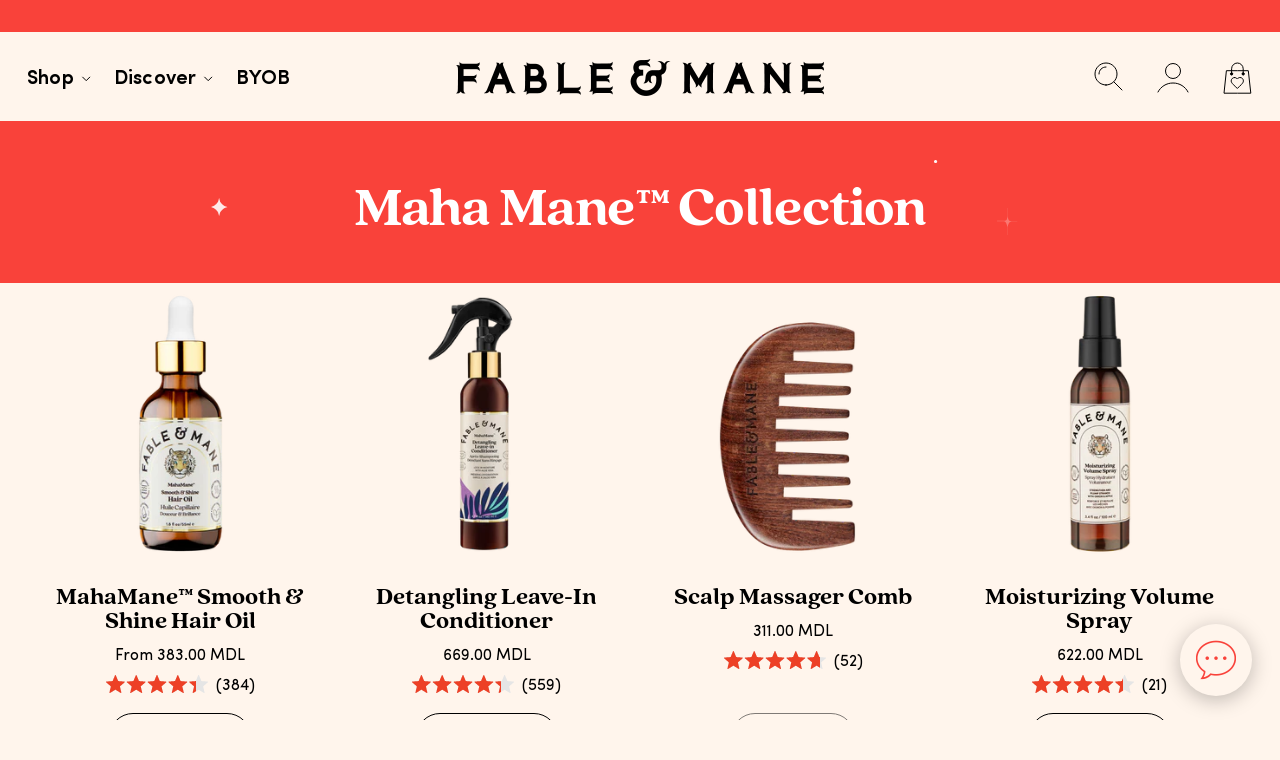

--- FILE ---
content_type: text/html; charset=utf-8
request_url: https://intl.fableandmane.com/en-md/collections/mahamane-tm-collection-smooth-shiny-hair-awaits
body_size: 59522
content:
<!doctype html>
<html dir="ltr" data-site-html lang="en">
  <head>

    
    <style>.site-header__currency-toggle{display: none !important}</style>
    
    
<meta charset="utf-8">
<meta http-equiv="X-UA-Compatible" content="IE=edge,chrome=1">
<meta name="viewport" content="width=device-width, initial-scale=1.0"/>
<link rel="canonical" href="https://intl.fableandmane.com/en-md/collections/mahamane-tm-collection-smooth-shiny-hair-awaits">

<link rel="alternate" href="https://fableandmane.com/" hreflang="x-default">
<link rel="alternate" href="https://intl.fableandmane.com/" hreflang="en-gb">
<link rel="alternate" href="https://fableandmane.com/" hreflang="en-us">
<link rel="alternate" href="https://fableandmane.com/" hreflang="en-ca">


  <link rel="shortcut icon" href="//intl.fableandmane.com/cdn/shop/files/favicon_64x64.png?v=1633633787" type="image/png"/>


<title>
  Maha Mane™ Collection | Fable &amp; Mane 
</title>




    
    






<meta property="og:site_name" content="Fable &amp; Mane ">
<meta property="og:url" content="https://intl.fableandmane.com/en-md/collections/mahamane-tm-collection-smooth-shiny-hair-awaits">
<meta property="og:title" content="Maha Mane™ Collection">
<meta property="og:type" content="website">
<meta property="og:description" content="A modern hair wellness brand of potent plant-based products inspired by ancient Indian beauty secrets with vegan, clean and cruelty-free formulas.">




  
      <meta property="og:image" content="//intl.fableandmane.com/cdn/shop/files/Untitled-11_1200x630.jpg?v=1757931043">
    




<meta name="twitter:site" content="@">
<meta name="twitter:card" content="summary_large_image">
<meta name="twitter:title" content="Maha Mane™ Collection">
<meta name="twitter:description" content="A modern hair wellness brand of potent plant-based products inspired by ancient Indian beauty secrets with vegan, clean and cruelty-free formulas.">
    <style>
  /* ============================================================================
    Fonts
  ============================================================================== */

  @font-face {
    font-family: 'SofiaPro-Regular';
    src: url(//intl.fableandmane.com/cdn/shop/t/88/assets/SofiaPro-Regular.woff?v=174053483749799329691764779546) format('woff'),
      url(//intl.fableandmane.com/cdn/shop/t/88/assets/SofiaPro-Regular.woff2?v=28930845888160504971764779547) format('woff2');
    font-weight: 400;
    font-style: normal;
    font-display: swap;
  }

  @font-face {
    font-family: 'SofiaPro-SemiBold';
    src: url(//intl.fableandmane.com/cdn/shop/t/88/assets/SofiaPro-SemiBold.woff?v=147407386332132445911764779548) format('woff'),
      url(//intl.fableandmane.com/cdn/shop/t/88/assets/SofiaPro-SemiBold.woff2?v=317216955292115531764779549) format('woff2');
    font-weight: 400;
    font-style: normal;
    font-display: swap;
  }

  @font-face {
    font-family: 'SofiaPro-Bold';
    src: url(//intl.fableandmane.com/cdn/shop/t/88/assets/SofiaPro-Bold.woff?v=87081033447042614401764779541) format('woff'),
      url(//intl.fableandmane.com/cdn/shop/t/88/assets/SofiaPro-Bold.woff2?v=26101172827716678091764779542) format('woff2');
    font-weight: 400;
    font-style: normal;
    font-display: swap;
  }

  @font-face {
    font-family: 'QuincyCF-Regular';
    src: url(//intl.fableandmane.com/cdn/shop/t/88/assets/QuincyCF-Regular.woff?v=91872859332248902181764779386) format('woff'),
      url(//intl.fableandmane.com/cdn/shop/t/88/assets/QuincyCF-Regular.woff2?v=44446672328368260201764779387) format('woff2');
    font-weight: 400;
    font-style: normal;
    font-display: swap;
  }

  @font-face {
    font-family: 'QuincyCF-ExtraBold';
    src: url(//intl.fableandmane.com/cdn/shop/t/88/assets/QuincyCF-ExtraBold.woff?v=9049466455754782521764779384) format('woff'),
      url(//intl.fableandmane.com/cdn/shop/t/88/assets/QuincyCF-ExtraBold.woff2?v=154101332459518039471764779385) format('woff2');
    font-weight: 400;
    font-style: normal;
    font-display: swap;
  }
</style>

    <link rel="stylesheet" href="//intl.fableandmane.com/cdn/shop/t/88/assets/swiper-bundle.min.css?v=140005574053697612521764779631" media="print" onload="this.media='all'">
<noscript><link href="//intl.fableandmane.com/cdn/shop/t/88/assets/swiper-bundle.min.css?v=140005574053697612521764779631" rel="stylesheet" type="text/css" media="all" /></noscript>
    

    <!-- Global site tag (gtag.js) - Google Analytics -->
    <script async src="https://www.googletagmanager.com/gtag/js?id=UA-161205380-1"></script>
    <script>
    window.dataLayer = window.dataLayer || [];
    function gtag(){dataLayer.push(arguments);}
    gtag('js', new Date());
    gtag('config', 'UA-161205380-1');
    </script>

    
    <meta name="facebook-domain-verification" content="5k5w2y80xswv8g91vj3epfgy9xlgx6" />
    <!-- Facebook Pixel Code -->
    <script>
        !function(f,b,e,v,n,t,s)
        {if(f.fbq)return;n=f.fbq=function(){n.callMethod?
        n.callMethod.apply(n,arguments):n.queue.push(arguments)};
        if(!f._fbq)f._fbq=n;n.push=n;n.loaded=!0;n.version='2.0';
        n.queue=[];t=b.createElement(e);t.async=!0;
        t.src=v;s=b.getElementsByTagName(e)[0];
        s.parentNode.insertBefore(t,s)}(window, document,'script',
        'https://connect.facebook.net/en_US/fbevents.js');
        fbq('init', '570819560147145');
        fbq('track', 'PageView');
    </script>
    <noscript>
        <img height="1" width="1" style="display:none" src="https://www.facebook.com/tr?id=570819560147145&ev=PageView&noscript=1"/>
    </noscript>
    <!-- End Facebook Pixel Code -->
    


<!-- Hotjar Tracking Code for https://fableandmane.com/ -->



<script type="text/javascript">
    window.theme = {
    strings: {
        addToCart: "Add to Bag",
        soldOut: "Sold Out",
        unavailable: "Unavailable"
    },
    moneyFormat: "{{amount}} MDL"
    };

    
</script>
<script>
    document.addEventListener('DOMContentLoaded', function () {
        window.domLoaded = true;
    });
</script>
<script type="module">
    window.mqxl = window.matchMedia('(min-width: 1280px)');
    // script loader
    window.scriptPromises = {};
    
    function loadScript(src, useImport) {
        if (window.scriptPromises[src]) {
            return window.scriptPromises[src];
        }
        
        if (useImport) { 
            window.scriptPromises[src] = import(src);
        } else {
            window.scriptPromises[src] = new Promise(function (resolve, reject) {
                var script = document.createElement('script');
                script.src = src;
                script.onload = resolve;
                script.onerror = reject;
                document.head.appendChild(script);
            });
        }    
        
        
        return window.scriptPromises[src];
    }

    function loadCss(cssUrl, section) {
        //find if duplicated
        const existingLink = document.querySelector(`link[href="${cssUrl}"]`);
        if (existingLink) {
            return;
        }

        const link = document.createElement('link');
        link.rel = 'stylesheet';
        link.href = cssUrl;
        link.type = 'text/css';
        
        const el = section || document.querySelector('head');
        el.appendChild(link);
    }

    function deferUntilScrollNear(callback, section) {
        // Create an Intersection Observer
        const observer = new IntersectionObserver((entries) => {
            entries.forEach(entry => {
                if (entry.isIntersecting) {
                    callback();
                    observer.disconnect(); // Stop observing after the callback is called
                }
            });
        }, {
            root: null, // Use the viewport as the root
            rootMargin: '100px', // Adjust the margin as needed to determine "near"
            threshold: 0 // Trigger as soon as any part of the element is in view
        });
    
        // Start observing the section
        observer.observe(section);
    }

    window.loadScript = loadScript;
    window.deferUntilScrollNear = deferUntilScrollNear;
    window.loadCss = loadCss;

</script>
<script src="//intl.fableandmane.com/cdn/shop/t/88/assets/script-core-loaded.js?v=130270994919495782491764779446" type="text/javascript"></script>

    
    <link href="//intl.fableandmane.com/cdn/shop/t/88/assets/style-theme.css?v=27234972669954665771764779625" rel="stylesheet" type="text/css" media="all" />

    <script src="//intl.fableandmane.com/cdn/shop/t/88/assets/script-theme.js?v=100752940642465645901764779519"></script>




    <script>window.performance && window.performance.mark && window.performance.mark('shopify.content_for_header.start');</script><meta name="google-site-verification" content="GgyqrAl1Q2q3kbkF_Ho6OmCsybbB2FhDq-L3Z7wTM_Q">
<meta id="shopify-digital-wallet" name="shopify-digital-wallet" content="/60362227921/digital_wallets/dialog">
<meta name="shopify-checkout-api-token" content="d343b28eae131aa14365036154fb97fd">
<meta id="in-context-paypal-metadata" data-shop-id="60362227921" data-venmo-supported="false" data-environment="production" data-locale="en_US" data-paypal-v4="true" data-currency="MDL">
<link rel="alternate" type="application/atom+xml" title="Feed" href="/en-md/collections/mahamane-tm-collection-smooth-shiny-hair-awaits.atom" />
<link rel="alternate" hreflang="x-default" href="https://intl.fableandmane.com/collections/mahamane-tm-collection-smooth-shiny-hair-awaits">
<link rel="alternate" hreflang="en-AW" href="https://intl.fableandmane.com/en-aw/collections/mahamane-tm-collection-smooth-shiny-hair-awaits">
<link rel="alternate" hreflang="en-AT" href="https://intl.fableandmane.com/en-at/collections/mahamane-tm-collection-smooth-shiny-hair-awaits">
<link rel="alternate" hreflang="en-AD" href="https://intl.fableandmane.com/en-ad/collections/mahamane-tm-collection-smooth-shiny-hair-awaits">
<link rel="alternate" hreflang="en-AE" href="https://intl.fableandmane.com/en-ae/collections/mahamane-tm-collection-smooth-shiny-hair-awaits">
<link rel="alternate" hreflang="en-AG" href="https://intl.fableandmane.com/en-ag/collections/mahamane-tm-collection-smooth-shiny-hair-awaits">
<link rel="alternate" hreflang="en-AI" href="https://intl.fableandmane.com/en-ai/collections/mahamane-tm-collection-smooth-shiny-hair-awaits">
<link rel="alternate" hreflang="en-AL" href="https://intl.fableandmane.com/en-al/collections/mahamane-tm-collection-smooth-shiny-hair-awaits">
<link rel="alternate" hreflang="en-AM" href="https://intl.fableandmane.com/en-am/collections/mahamane-tm-collection-smooth-shiny-hair-awaits">
<link rel="alternate" hreflang="en-AO" href="https://intl.fableandmane.com/en-ao/collections/mahamane-tm-collection-smooth-shiny-hair-awaits">
<link rel="alternate" hreflang="en-AR" href="https://intl.fableandmane.com/en-ar/collections/mahamane-tm-collection-smooth-shiny-hair-awaits">
<link rel="alternate" hreflang="en-AU" href="https://intl.fableandmane.com/en-au/collections/mahamane-tm-collection-smooth-shiny-hair-awaits">
<link rel="alternate" hreflang="en-AZ" href="https://intl.fableandmane.com/en-az/collections/mahamane-tm-collection-smooth-shiny-hair-awaits">
<link rel="alternate" hreflang="en-BA" href="https://intl.fableandmane.com/en-ba/collections/mahamane-tm-collection-smooth-shiny-hair-awaits">
<link rel="alternate" hreflang="en-BB" href="https://intl.fableandmane.com/en-bb/collections/mahamane-tm-collection-smooth-shiny-hair-awaits">
<link rel="alternate" hreflang="en-BE" href="https://intl.fableandmane.com/en-be/collections/mahamane-tm-collection-smooth-shiny-hair-awaits">
<link rel="alternate" hreflang="en-BF" href="https://intl.fableandmane.com/en-bf/collections/mahamane-tm-collection-smooth-shiny-hair-awaits">
<link rel="alternate" hreflang="en-BG" href="https://intl.fableandmane.com/en-bg/collections/mahamane-tm-collection-smooth-shiny-hair-awaits">
<link rel="alternate" hreflang="en-BH" href="https://intl.fableandmane.com/en-bh/collections/mahamane-tm-collection-smooth-shiny-hair-awaits">
<link rel="alternate" hreflang="en-BJ" href="https://intl.fableandmane.com/en-bj/collections/mahamane-tm-collection-smooth-shiny-hair-awaits">
<link rel="alternate" hreflang="en-BM" href="https://intl.fableandmane.com/en-bm/collections/mahamane-tm-collection-smooth-shiny-hair-awaits">
<link rel="alternate" hreflang="en-BN" href="https://intl.fableandmane.com/en-bn/collections/mahamane-tm-collection-smooth-shiny-hair-awaits">
<link rel="alternate" hreflang="en-BO" href="https://intl.fableandmane.com/en-bo/collections/mahamane-tm-collection-smooth-shiny-hair-awaits">
<link rel="alternate" hreflang="en-BR" href="https://intl.fableandmane.com/en-br/collections/mahamane-tm-collection-smooth-shiny-hair-awaits">
<link rel="alternate" hreflang="en-BS" href="https://intl.fableandmane.com/en-bs/collections/mahamane-tm-collection-smooth-shiny-hair-awaits">
<link rel="alternate" hreflang="en-BT" href="https://intl.fableandmane.com/en-bt/collections/mahamane-tm-collection-smooth-shiny-hair-awaits">
<link rel="alternate" hreflang="en-BW" href="https://intl.fableandmane.com/en-bw/collections/mahamane-tm-collection-smooth-shiny-hair-awaits">
<link rel="alternate" hreflang="en-BZ" href="https://intl.fableandmane.com/en-bz/collections/mahamane-tm-collection-smooth-shiny-hair-awaits">
<link rel="alternate" hreflang="en-CI" href="https://intl.fableandmane.com/en-ci/collections/mahamane-tm-collection-smooth-shiny-hair-awaits">
<link rel="alternate" hreflang="en-CK" href="https://intl.fableandmane.com/en-ck/collections/mahamane-tm-collection-smooth-shiny-hair-awaits">
<link rel="alternate" hreflang="en-CL" href="https://intl.fableandmane.com/en-cl/collections/mahamane-tm-collection-smooth-shiny-hair-awaits">
<link rel="alternate" hreflang="en-CM" href="https://intl.fableandmane.com/en-cm/collections/mahamane-tm-collection-smooth-shiny-hair-awaits">
<link rel="alternate" hreflang="en-CN" href="https://intl.fableandmane.com/en-cn/collections/mahamane-tm-collection-smooth-shiny-hair-awaits">
<link rel="alternate" hreflang="en-CO" href="https://intl.fableandmane.com/en-co/collections/mahamane-tm-collection-smooth-shiny-hair-awaits">
<link rel="alternate" hreflang="en-CV" href="https://intl.fableandmane.com/en-cv/collections/mahamane-tm-collection-smooth-shiny-hair-awaits">
<link rel="alternate" hreflang="en-CY" href="https://intl.fableandmane.com/en-cy/collections/mahamane-tm-collection-smooth-shiny-hair-awaits">
<link rel="alternate" hreflang="en-CZ" href="https://intl.fableandmane.com/en-cz/collections/mahamane-tm-collection-smooth-shiny-hair-awaits">
<link rel="alternate" hreflang="en-DJ" href="https://intl.fableandmane.com/en-dj/collections/mahamane-tm-collection-smooth-shiny-hair-awaits">
<link rel="alternate" hreflang="en-DK" href="https://intl.fableandmane.com/en-dk/collections/mahamane-tm-collection-smooth-shiny-hair-awaits">
<link rel="alternate" hreflang="en-DM" href="https://intl.fableandmane.com/en-dm/collections/mahamane-tm-collection-smooth-shiny-hair-awaits">
<link rel="alternate" hreflang="en-DO" href="https://intl.fableandmane.com/en-do/collections/mahamane-tm-collection-smooth-shiny-hair-awaits">
<link rel="alternate" hreflang="en-DZ" href="https://intl.fableandmane.com/en-dz/collections/mahamane-tm-collection-smooth-shiny-hair-awaits">
<link rel="alternate" hreflang="en-EC" href="https://intl.fableandmane.com/en-ec/collections/mahamane-tm-collection-smooth-shiny-hair-awaits">
<link rel="alternate" hreflang="en-EE" href="https://intl.fableandmane.com/en-ee/collections/mahamane-tm-collection-smooth-shiny-hair-awaits">
<link rel="alternate" hreflang="en-EG" href="https://intl.fableandmane.com/en-eg/collections/mahamane-tm-collection-smooth-shiny-hair-awaits">
<link rel="alternate" hreflang="en-ES" href="https://intl.fableandmane.com/en-es/collections/mahamane-tm-collection-smooth-shiny-hair-awaits">
<link rel="alternate" hreflang="en-ET" href="https://intl.fableandmane.com/en-et/collections/mahamane-tm-collection-smooth-shiny-hair-awaits">
<link rel="alternate" hreflang="en-DE" href="https://intl.fableandmane.com/en-de/collections/mahamane-tm-collection-smooth-shiny-hair-awaits">
<link rel="alternate" hreflang="en-FJ" href="https://intl.fableandmane.com/en-fj/collections/mahamane-tm-collection-smooth-shiny-hair-awaits">
<link rel="alternate" hreflang="en-FK" href="https://intl.fableandmane.com/en-fk/collections/mahamane-tm-collection-smooth-shiny-hair-awaits">
<link rel="alternate" hreflang="en-FO" href="https://intl.fableandmane.com/en-fo/collections/mahamane-tm-collection-smooth-shiny-hair-awaits">
<link rel="alternate" hreflang="en-FR" href="https://intl.fableandmane.com/en-fr/collections/mahamane-tm-collection-smooth-shiny-hair-awaits">
<link rel="alternate" hreflang="en-GA" href="https://intl.fableandmane.com/en-ga/collections/mahamane-tm-collection-smooth-shiny-hair-awaits">
<link rel="alternate" hreflang="en-GD" href="https://intl.fableandmane.com/en-gd/collections/mahamane-tm-collection-smooth-shiny-hair-awaits">
<link rel="alternate" hreflang="en-GF" href="https://intl.fableandmane.com/en-gf/collections/mahamane-tm-collection-smooth-shiny-hair-awaits">
<link rel="alternate" hreflang="en-GG" href="https://intl.fableandmane.com/en-gg/collections/mahamane-tm-collection-smooth-shiny-hair-awaits">
<link rel="alternate" hreflang="en-GH" href="https://intl.fableandmane.com/en-gh/collections/mahamane-tm-collection-smooth-shiny-hair-awaits">
<link rel="alternate" hreflang="en-GI" href="https://intl.fableandmane.com/en-gi/collections/mahamane-tm-collection-smooth-shiny-hair-awaits">
<link rel="alternate" hreflang="en-GL" href="https://intl.fableandmane.com/en-gl/collections/mahamane-tm-collection-smooth-shiny-hair-awaits">
<link rel="alternate" hreflang="en-GM" href="https://intl.fableandmane.com/en-gm/collections/mahamane-tm-collection-smooth-shiny-hair-awaits">
<link rel="alternate" hreflang="en-GN" href="https://intl.fableandmane.com/en-gn/collections/mahamane-tm-collection-smooth-shiny-hair-awaits">
<link rel="alternate" hreflang="en-GP" href="https://intl.fableandmane.com/en-gp/collections/mahamane-tm-collection-smooth-shiny-hair-awaits">
<link rel="alternate" hreflang="en-GQ" href="https://intl.fableandmane.com/en-gq/collections/mahamane-tm-collection-smooth-shiny-hair-awaits">
<link rel="alternate" hreflang="en-GR" href="https://intl.fableandmane.com/en-gr/collections/mahamane-tm-collection-smooth-shiny-hair-awaits">
<link rel="alternate" hreflang="en-IL" href="https://intl.fableandmane.com/en-il/collections/mahamane-tm-collection-smooth-shiny-hair-awaits">
<link rel="alternate" hreflang="en-IT" href="https://intl.fableandmane.com/en-it/collections/mahamane-tm-collection-smooth-shiny-hair-awaits">
<link rel="alternate" hreflang="en-GW" href="https://intl.fableandmane.com/en-gw/collections/mahamane-tm-collection-smooth-shiny-hair-awaits">
<link rel="alternate" hreflang="en-GY" href="https://intl.fableandmane.com/en-gy/collections/mahamane-tm-collection-smooth-shiny-hair-awaits">
<link rel="alternate" hreflang="en-HK" href="https://intl.fableandmane.com/en-hk/collections/mahamane-tm-collection-smooth-shiny-hair-awaits">
<link rel="alternate" hreflang="en-HN" href="https://intl.fableandmane.com/en-hn/collections/mahamane-tm-collection-smooth-shiny-hair-awaits">
<link rel="alternate" hreflang="en-HR" href="https://intl.fableandmane.com/en-hr/collections/mahamane-tm-collection-smooth-shiny-hair-awaits">
<link rel="alternate" hreflang="en-HT" href="https://intl.fableandmane.com/en-ht/collections/mahamane-tm-collection-smooth-shiny-hair-awaits">
<link rel="alternate" hreflang="en-HU" href="https://intl.fableandmane.com/en-hu/collections/mahamane-tm-collection-smooth-shiny-hair-awaits">
<link rel="alternate" hreflang="en-ID" href="https://intl.fableandmane.com/en-id/collections/mahamane-tm-collection-smooth-shiny-hair-awaits">
<link rel="alternate" hreflang="en-IE" href="https://intl.fableandmane.com/en-ie/collections/mahamane-tm-collection-smooth-shiny-hair-awaits">
<link rel="alternate" hreflang="en-IM" href="https://intl.fableandmane.com/en-im/collections/mahamane-tm-collection-smooth-shiny-hair-awaits">
<link rel="alternate" hreflang="en-IN" href="https://intl.fableandmane.com/en-in/collections/mahamane-tm-collection-smooth-shiny-hair-awaits">
<link rel="alternate" hreflang="en-IS" href="https://intl.fableandmane.com/en-is/collections/mahamane-tm-collection-smooth-shiny-hair-awaits">
<link rel="alternate" hreflang="en-JE" href="https://intl.fableandmane.com/en-je/collections/mahamane-tm-collection-smooth-shiny-hair-awaits">
<link rel="alternate" hreflang="en-JM" href="https://intl.fableandmane.com/en-jm/collections/mahamane-tm-collection-smooth-shiny-hair-awaits">
<link rel="alternate" hreflang="en-JO" href="https://intl.fableandmane.com/en-jo/collections/mahamane-tm-collection-smooth-shiny-hair-awaits">
<link rel="alternate" hreflang="en-JP" href="https://intl.fableandmane.com/en-jp/collections/mahamane-tm-collection-smooth-shiny-hair-awaits">
<link rel="alternate" hreflang="en-KE" href="https://intl.fableandmane.com/en-ke/collections/mahamane-tm-collection-smooth-shiny-hair-awaits">
<link rel="alternate" hreflang="en-KG" href="https://intl.fableandmane.com/en-kg/collections/mahamane-tm-collection-smooth-shiny-hair-awaits">
<link rel="alternate" hreflang="en-KH" href="https://intl.fableandmane.com/en-kh/collections/mahamane-tm-collection-smooth-shiny-hair-awaits">
<link rel="alternate" hreflang="en-KI" href="https://intl.fableandmane.com/en-ki/collections/mahamane-tm-collection-smooth-shiny-hair-awaits">
<link rel="alternate" hreflang="en-KM" href="https://intl.fableandmane.com/en-km/collections/mahamane-tm-collection-smooth-shiny-hair-awaits">
<link rel="alternate" hreflang="en-KR" href="https://intl.fableandmane.com/en-kr/collections/mahamane-tm-collection-smooth-shiny-hair-awaits">
<link rel="alternate" hreflang="en-KW" href="https://intl.fableandmane.com/en-kw/collections/mahamane-tm-collection-smooth-shiny-hair-awaits">
<link rel="alternate" hreflang="en-KY" href="https://intl.fableandmane.com/en-ky/collections/mahamane-tm-collection-smooth-shiny-hair-awaits">
<link rel="alternate" hreflang="en-KZ" href="https://intl.fableandmane.com/en-kz/collections/mahamane-tm-collection-smooth-shiny-hair-awaits">
<link rel="alternate" hreflang="en-LA" href="https://intl.fableandmane.com/en-la/collections/mahamane-tm-collection-smooth-shiny-hair-awaits">
<link rel="alternate" hreflang="en-LB" href="https://intl.fableandmane.com/en-lb/collections/mahamane-tm-collection-smooth-shiny-hair-awaits">
<link rel="alternate" hreflang="en-LI" href="https://intl.fableandmane.com/en-li/collections/mahamane-tm-collection-smooth-shiny-hair-awaits">
<link rel="alternate" hreflang="en-BD" href="https://intl.fableandmane.com/en-bd/collections/mahamane-tm-collection-smooth-shiny-hair-awaits">
<link rel="alternate" hreflang="en-LS" href="https://intl.fableandmane.com/en-ls/collections/mahamane-tm-collection-smooth-shiny-hair-awaits">
<link rel="alternate" hreflang="en-LT" href="https://intl.fableandmane.com/en-lt/collections/mahamane-tm-collection-smooth-shiny-hair-awaits">
<link rel="alternate" hreflang="en-LU" href="https://intl.fableandmane.com/en-lu/collections/mahamane-tm-collection-smooth-shiny-hair-awaits">
<link rel="alternate" hreflang="en-LV" href="https://intl.fableandmane.com/en-lv/collections/mahamane-tm-collection-smooth-shiny-hair-awaits">
<link rel="alternate" hreflang="en-MA" href="https://intl.fableandmane.com/en-ma/collections/mahamane-tm-collection-smooth-shiny-hair-awaits">
<link rel="alternate" hreflang="en-MC" href="https://intl.fableandmane.com/en-mc/collections/mahamane-tm-collection-smooth-shiny-hair-awaits">
<link rel="alternate" hreflang="en-MD" href="https://intl.fableandmane.com/en-md/collections/mahamane-tm-collection-smooth-shiny-hair-awaits">
<link rel="alternate" hreflang="en-ME" href="https://intl.fableandmane.com/en-me/collections/mahamane-tm-collection-smooth-shiny-hair-awaits">
<link rel="alternate" hreflang="en-MG" href="https://intl.fableandmane.com/en-mg/collections/mahamane-tm-collection-smooth-shiny-hair-awaits">
<link rel="alternate" hreflang="en-MK" href="https://intl.fableandmane.com/en-mk/collections/mahamane-tm-collection-smooth-shiny-hair-awaits">
<link rel="alternate" hreflang="en-MN" href="https://intl.fableandmane.com/en-mn/collections/mahamane-tm-collection-smooth-shiny-hair-awaits">
<link rel="alternate" hreflang="en-MO" href="https://intl.fableandmane.com/en-mo/collections/mahamane-tm-collection-smooth-shiny-hair-awaits">
<link rel="alternate" hreflang="en-MQ" href="https://intl.fableandmane.com/en-mq/collections/mahamane-tm-collection-smooth-shiny-hair-awaits">
<link rel="alternate" hreflang="en-MR" href="https://intl.fableandmane.com/en-mr/collections/mahamane-tm-collection-smooth-shiny-hair-awaits">
<link rel="alternate" hreflang="en-MS" href="https://intl.fableandmane.com/en-ms/collections/mahamane-tm-collection-smooth-shiny-hair-awaits">
<link rel="alternate" hreflang="en-MT" href="https://intl.fableandmane.com/en-mt/collections/mahamane-tm-collection-smooth-shiny-hair-awaits">
<link rel="alternate" hreflang="en-MU" href="https://intl.fableandmane.com/en-mu/collections/mahamane-tm-collection-smooth-shiny-hair-awaits">
<link rel="alternate" hreflang="en-MV" href="https://intl.fableandmane.com/en-mv/collections/mahamane-tm-collection-smooth-shiny-hair-awaits">
<link rel="alternate" hreflang="en-MW" href="https://intl.fableandmane.com/en-mw/collections/mahamane-tm-collection-smooth-shiny-hair-awaits">
<link rel="alternate" hreflang="en-MY" href="https://intl.fableandmane.com/en-my/collections/mahamane-tm-collection-smooth-shiny-hair-awaits">
<link rel="alternate" hreflang="en-RO" href="https://intl.fableandmane.com/en-ro/collections/mahamane-tm-collection-smooth-shiny-hair-awaits">
<link rel="alternate" hreflang="en-NA" href="https://intl.fableandmane.com/en-na/collections/mahamane-tm-collection-smooth-shiny-hair-awaits">
<link rel="alternate" hreflang="en-NG" href="https://intl.fableandmane.com/en-ng/collections/mahamane-tm-collection-smooth-shiny-hair-awaits">
<link rel="alternate" hreflang="en-NI" href="https://intl.fableandmane.com/en-ni/collections/mahamane-tm-collection-smooth-shiny-hair-awaits">
<link rel="alternate" hreflang="en-NL" href="https://intl.fableandmane.com/en-nl/collections/mahamane-tm-collection-smooth-shiny-hair-awaits">
<link rel="alternate" hreflang="en-NO" href="https://intl.fableandmane.com/en-no/collections/mahamane-tm-collection-smooth-shiny-hair-awaits">
<link rel="alternate" hreflang="en-NP" href="https://intl.fableandmane.com/en-np/collections/mahamane-tm-collection-smooth-shiny-hair-awaits">
<link rel="alternate" hreflang="en-NR" href="https://intl.fableandmane.com/en-nr/collections/mahamane-tm-collection-smooth-shiny-hair-awaits">
<link rel="alternate" hreflang="en-NU" href="https://intl.fableandmane.com/en-nu/collections/mahamane-tm-collection-smooth-shiny-hair-awaits">
<link rel="alternate" hreflang="en-NZ" href="https://intl.fableandmane.com/en-nz/collections/mahamane-tm-collection-smooth-shiny-hair-awaits">
<link rel="alternate" hreflang="en-OM" href="https://intl.fableandmane.com/en-om/collections/mahamane-tm-collection-smooth-shiny-hair-awaits">
<link rel="alternate" hreflang="en-PA" href="https://intl.fableandmane.com/en-pa/collections/mahamane-tm-collection-smooth-shiny-hair-awaits">
<link rel="alternate" hreflang="en-PE" href="https://intl.fableandmane.com/en-pe/collections/mahamane-tm-collection-smooth-shiny-hair-awaits">
<link rel="alternate" hreflang="en-PF" href="https://intl.fableandmane.com/en-pf/collections/mahamane-tm-collection-smooth-shiny-hair-awaits">
<link rel="alternate" hreflang="en-PG" href="https://intl.fableandmane.com/en-pg/collections/mahamane-tm-collection-smooth-shiny-hair-awaits">
<link rel="alternate" hreflang="en-LK" href="https://intl.fableandmane.com/en-lk/collections/mahamane-tm-collection-smooth-shiny-hair-awaits">
<link rel="alternate" hreflang="en-PK" href="https://intl.fableandmane.com/en-pk/collections/mahamane-tm-collection-smooth-shiny-hair-awaits">
<link rel="alternate" hreflang="en-PL" href="https://intl.fableandmane.com/en-pl/collections/mahamane-tm-collection-smooth-shiny-hair-awaits">
<link rel="alternate" hreflang="en-PT" href="https://intl.fableandmane.com/en-pt/collections/mahamane-tm-collection-smooth-shiny-hair-awaits">
<link rel="alternate" hreflang="en-PY" href="https://intl.fableandmane.com/en-py/collections/mahamane-tm-collection-smooth-shiny-hair-awaits">
<link rel="alternate" hreflang="en-QA" href="https://intl.fableandmane.com/en-qa/collections/mahamane-tm-collection-smooth-shiny-hair-awaits">
<link rel="alternate" hreflang="en-RE" href="https://intl.fableandmane.com/en-re/collections/mahamane-tm-collection-smooth-shiny-hair-awaits">
<link rel="alternate" hreflang="en-RS" href="https://intl.fableandmane.com/en-rs/collections/mahamane-tm-collection-smooth-shiny-hair-awaits">
<link rel="alternate" hreflang="en-CH" href="https://intl.fableandmane.com/en-ch/collections/mahamane-tm-collection-smooth-shiny-hair-awaits">
<link rel="alternate" hreflang="en-SA" href="https://intl.fableandmane.com/en-sa/collections/mahamane-tm-collection-smooth-shiny-hair-awaits">
<link rel="alternate" hreflang="en-SB" href="https://intl.fableandmane.com/en-sb/collections/mahamane-tm-collection-smooth-shiny-hair-awaits">
<link rel="alternate" hreflang="en-SC" href="https://intl.fableandmane.com/en-sc/collections/mahamane-tm-collection-smooth-shiny-hair-awaits">
<link rel="alternate" hreflang="en-SE" href="https://intl.fableandmane.com/en-se/collections/mahamane-tm-collection-smooth-shiny-hair-awaits">
<link rel="alternate" hreflang="en-SG" href="https://intl.fableandmane.com/en-sg/collections/mahamane-tm-collection-smooth-shiny-hair-awaits">
<link rel="alternate" hreflang="en-SI" href="https://intl.fableandmane.com/en-si/collections/mahamane-tm-collection-smooth-shiny-hair-awaits">
<link rel="alternate" hreflang="en-SK" href="https://intl.fableandmane.com/en-sk/collections/mahamane-tm-collection-smooth-shiny-hair-awaits">
<link rel="alternate" hreflang="en-SL" href="https://intl.fableandmane.com/en-sl/collections/mahamane-tm-collection-smooth-shiny-hair-awaits">
<link rel="alternate" hreflang="en-SM" href="https://intl.fableandmane.com/en-sm/collections/mahamane-tm-collection-smooth-shiny-hair-awaits">
<link rel="alternate" hreflang="en-SR" href="https://intl.fableandmane.com/en-sr/collections/mahamane-tm-collection-smooth-shiny-hair-awaits">
<link rel="alternate" hreflang="en-ST" href="https://intl.fableandmane.com/en-st/collections/mahamane-tm-collection-smooth-shiny-hair-awaits">
<link rel="alternate" hreflang="en-SV" href="https://intl.fableandmane.com/en-sv/collections/mahamane-tm-collection-smooth-shiny-hair-awaits">
<link rel="alternate" hreflang="en-SZ" href="https://intl.fableandmane.com/en-sz/collections/mahamane-tm-collection-smooth-shiny-hair-awaits">
<link rel="alternate" hreflang="en-TC" href="https://intl.fableandmane.com/en-tc/collections/mahamane-tm-collection-smooth-shiny-hair-awaits">
<link rel="alternate" hreflang="en-TG" href="https://intl.fableandmane.com/en-tg/collections/mahamane-tm-collection-smooth-shiny-hair-awaits">
<link rel="alternate" hreflang="en-TH" href="https://intl.fableandmane.com/en-th/collections/mahamane-tm-collection-smooth-shiny-hair-awaits">
<link rel="alternate" hreflang="en-TM" href="https://intl.fableandmane.com/en-tm/collections/mahamane-tm-collection-smooth-shiny-hair-awaits">
<link rel="alternate" hreflang="en-TN" href="https://intl.fableandmane.com/en-tn/collections/mahamane-tm-collection-smooth-shiny-hair-awaits">
<link rel="alternate" hreflang="en-TO" href="https://intl.fableandmane.com/en-to/collections/mahamane-tm-collection-smooth-shiny-hair-awaits">
<link rel="alternate" hreflang="en-TL" href="https://intl.fableandmane.com/en-tl/collections/mahamane-tm-collection-smooth-shiny-hair-awaits">
<link rel="alternate" hreflang="en-TT" href="https://intl.fableandmane.com/en-tt/collections/mahamane-tm-collection-smooth-shiny-hair-awaits">
<link rel="alternate" hreflang="en-TV" href="https://intl.fableandmane.com/en-tv/collections/mahamane-tm-collection-smooth-shiny-hair-awaits">
<link rel="alternate" hreflang="en-TW" href="https://intl.fableandmane.com/en-tw/collections/mahamane-tm-collection-smooth-shiny-hair-awaits">
<link rel="alternate" hreflang="en-TZ" href="https://intl.fableandmane.com/en-tz/collections/mahamane-tm-collection-smooth-shiny-hair-awaits">
<link rel="alternate" hreflang="en-UG" href="https://intl.fableandmane.com/en-ug/collections/mahamane-tm-collection-smooth-shiny-hair-awaits">
<link rel="alternate" hreflang="en-UY" href="https://intl.fableandmane.com/en-uy/collections/mahamane-tm-collection-smooth-shiny-hair-awaits">
<link rel="alternate" hreflang="en-UZ" href="https://intl.fableandmane.com/en-uz/collections/mahamane-tm-collection-smooth-shiny-hair-awaits">
<link rel="alternate" hreflang="en-VA" href="https://intl.fableandmane.com/en-va/collections/mahamane-tm-collection-smooth-shiny-hair-awaits">
<link rel="alternate" hreflang="en-VE" href="https://intl.fableandmane.com/en-ve/collections/mahamane-tm-collection-smooth-shiny-hair-awaits">
<link rel="alternate" hreflang="en-VG" href="https://intl.fableandmane.com/en-vg/collections/mahamane-tm-collection-smooth-shiny-hair-awaits">
<link rel="alternate" hreflang="en-VN" href="https://intl.fableandmane.com/en-vn/collections/mahamane-tm-collection-smooth-shiny-hair-awaits">
<link rel="alternate" hreflang="en-VU" href="https://intl.fableandmane.com/en-vu/collections/mahamane-tm-collection-smooth-shiny-hair-awaits">
<link rel="alternate" hreflang="en-WF" href="https://intl.fableandmane.com/en-wf/collections/mahamane-tm-collection-smooth-shiny-hair-awaits">
<link rel="alternate" hreflang="en-WS" href="https://intl.fableandmane.com/en-ws/collections/mahamane-tm-collection-smooth-shiny-hair-awaits">
<link rel="alternate" hreflang="en-ZA" href="https://intl.fableandmane.com/en-za/collections/mahamane-tm-collection-smooth-shiny-hair-awaits">
<link rel="alternate" hreflang="en-ZM" href="https://intl.fableandmane.com/en-zm/collections/mahamane-tm-collection-smooth-shiny-hair-awaits">
<link rel="alternate" hreflang="en-ZW" href="https://intl.fableandmane.com/en-zw/collections/mahamane-tm-collection-smooth-shiny-hair-awaits">
<link rel="alternate" hreflang="en-FI" href="https://intl.fableandmane.com/en-fi/collections/mahamane-tm-collection-smooth-shiny-hair-awaits">
<link rel="alternate" hreflang="en-GT" href="https://intl.fableandmane.com/en-gt/collections/mahamane-tm-collection-smooth-shiny-hair-awaits">
<link rel="alternate" hreflang="en-MZ" href="https://intl.fableandmane.com/en-mz/collections/mahamane-tm-collection-smooth-shiny-hair-awaits">
<link rel="alternate" hreflang="en-NC" href="https://intl.fableandmane.com/en-nc/collections/mahamane-tm-collection-smooth-shiny-hair-awaits">
<link rel="alternate" hreflang="en-PH" href="https://intl.fableandmane.com/en-ph/collections/mahamane-tm-collection-smooth-shiny-hair-awaits">
<link rel="alternate" hreflang="en-RW" href="https://intl.fableandmane.com/en-rw/collections/mahamane-tm-collection-smooth-shiny-hair-awaits">
<link rel="alternate" hreflang="en-TD" href="https://intl.fableandmane.com/en-td/collections/mahamane-tm-collection-smooth-shiny-hair-awaits">
<link rel="alternate" hreflang="en-CW" href="https://intl.fableandmane.com/en-cw/collections/mahamane-tm-collection-smooth-shiny-hair-awaits">
<link rel="alternate" hreflang="en-KN" href="https://intl.fableandmane.com/en-kn/collections/mahamane-tm-collection-smooth-shiny-hair-awaits">
<link rel="alternate" hreflang="en-LC" href="https://intl.fableandmane.com/en-lc/collections/mahamane-tm-collection-smooth-shiny-hair-awaits">
<link rel="alternate" hreflang="en-VC" href="https://intl.fableandmane.com/en-vc/collections/mahamane-tm-collection-smooth-shiny-hair-awaits">
<link rel="alternate" hreflang="en-BL" href="https://intl.fableandmane.com/en-bl/collections/mahamane-tm-collection-smooth-shiny-hair-awaits">
<link rel="alternate" hreflang="en-MF" href="https://intl.fableandmane.com/en-mf/collections/mahamane-tm-collection-smooth-shiny-hair-awaits">
<link rel="alternate" hreflang="en-GB" href="https://intl.fableandmane.com/collections/mahamane-tm-collection-smooth-shiny-hair-awaits">
<link rel="alternate" type="application/json+oembed" href="https://intl.fableandmane.com/en-md/collections/mahamane-tm-collection-smooth-shiny-hair-awaits.oembed">
<script async="async" src="/checkouts/internal/preloads.js?locale=en-MD"></script>
<link rel="preconnect" href="https://shop.app" crossorigin="anonymous">
<script async="async" src="https://shop.app/checkouts/internal/preloads.js?locale=en-MD&shop_id=60362227921" crossorigin="anonymous"></script>
<script id="apple-pay-shop-capabilities" type="application/json">{"shopId":60362227921,"countryCode":"GB","currencyCode":"MDL","merchantCapabilities":["supports3DS"],"merchantId":"gid:\/\/shopify\/Shop\/60362227921","merchantName":"Fable \u0026 Mane ","requiredBillingContactFields":["postalAddress","email","phone"],"requiredShippingContactFields":["postalAddress","email","phone"],"shippingType":"shipping","supportedNetworks":["visa","maestro","masterCard","amex","discover","elo"],"total":{"type":"pending","label":"Fable \u0026 Mane ","amount":"1.00"},"shopifyPaymentsEnabled":true,"supportsSubscriptions":true}</script>
<script id="shopify-features" type="application/json">{"accessToken":"d343b28eae131aa14365036154fb97fd","betas":["rich-media-storefront-analytics"],"domain":"intl.fableandmane.com","predictiveSearch":true,"shopId":60362227921,"locale":"en"}</script>
<script>var Shopify = Shopify || {};
Shopify.shop = "intl-fableandmane.myshopify.com";
Shopify.locale = "en";
Shopify.currency = {"active":"MDL","rate":"23.89263"};
Shopify.country = "MD";
Shopify.theme = {"name":"Hydration Heros  (3\/12\/25)✅ ","id":189332291971,"schema_name":null,"schema_version":null,"theme_store_id":null,"role":"main"};
Shopify.theme.handle = "null";
Shopify.theme.style = {"id":null,"handle":null};
Shopify.cdnHost = "intl.fableandmane.com/cdn";
Shopify.routes = Shopify.routes || {};
Shopify.routes.root = "/en-md/";</script>
<script type="module">!function(o){(o.Shopify=o.Shopify||{}).modules=!0}(window);</script>
<script>!function(o){function n(){var o=[];function n(){o.push(Array.prototype.slice.apply(arguments))}return n.q=o,n}var t=o.Shopify=o.Shopify||{};t.loadFeatures=n(),t.autoloadFeatures=n()}(window);</script>
<script>
  window.ShopifyPay = window.ShopifyPay || {};
  window.ShopifyPay.apiHost = "shop.app\/pay";
  window.ShopifyPay.redirectState = null;
</script>
<script id="shop-js-analytics" type="application/json">{"pageType":"collection"}</script>
<script defer="defer" async type="module" src="//intl.fableandmane.com/cdn/shopifycloud/shop-js/modules/v2/client.init-shop-cart-sync_BN7fPSNr.en.esm.js"></script>
<script defer="defer" async type="module" src="//intl.fableandmane.com/cdn/shopifycloud/shop-js/modules/v2/chunk.common_Cbph3Kss.esm.js"></script>
<script defer="defer" async type="module" src="//intl.fableandmane.com/cdn/shopifycloud/shop-js/modules/v2/chunk.modal_DKumMAJ1.esm.js"></script>
<script type="module">
  await import("//intl.fableandmane.com/cdn/shopifycloud/shop-js/modules/v2/client.init-shop-cart-sync_BN7fPSNr.en.esm.js");
await import("//intl.fableandmane.com/cdn/shopifycloud/shop-js/modules/v2/chunk.common_Cbph3Kss.esm.js");
await import("//intl.fableandmane.com/cdn/shopifycloud/shop-js/modules/v2/chunk.modal_DKumMAJ1.esm.js");

  window.Shopify.SignInWithShop?.initShopCartSync?.({"fedCMEnabled":true,"windoidEnabled":true});

</script>
<script>
  window.Shopify = window.Shopify || {};
  if (!window.Shopify.featureAssets) window.Shopify.featureAssets = {};
  window.Shopify.featureAssets['shop-js'] = {"shop-cart-sync":["modules/v2/client.shop-cart-sync_CJVUk8Jm.en.esm.js","modules/v2/chunk.common_Cbph3Kss.esm.js","modules/v2/chunk.modal_DKumMAJ1.esm.js"],"init-fed-cm":["modules/v2/client.init-fed-cm_7Fvt41F4.en.esm.js","modules/v2/chunk.common_Cbph3Kss.esm.js","modules/v2/chunk.modal_DKumMAJ1.esm.js"],"init-shop-email-lookup-coordinator":["modules/v2/client.init-shop-email-lookup-coordinator_Cc088_bR.en.esm.js","modules/v2/chunk.common_Cbph3Kss.esm.js","modules/v2/chunk.modal_DKumMAJ1.esm.js"],"init-windoid":["modules/v2/client.init-windoid_hPopwJRj.en.esm.js","modules/v2/chunk.common_Cbph3Kss.esm.js","modules/v2/chunk.modal_DKumMAJ1.esm.js"],"shop-button":["modules/v2/client.shop-button_B0jaPSNF.en.esm.js","modules/v2/chunk.common_Cbph3Kss.esm.js","modules/v2/chunk.modal_DKumMAJ1.esm.js"],"shop-cash-offers":["modules/v2/client.shop-cash-offers_DPIskqss.en.esm.js","modules/v2/chunk.common_Cbph3Kss.esm.js","modules/v2/chunk.modal_DKumMAJ1.esm.js"],"shop-toast-manager":["modules/v2/client.shop-toast-manager_CK7RT69O.en.esm.js","modules/v2/chunk.common_Cbph3Kss.esm.js","modules/v2/chunk.modal_DKumMAJ1.esm.js"],"init-shop-cart-sync":["modules/v2/client.init-shop-cart-sync_BN7fPSNr.en.esm.js","modules/v2/chunk.common_Cbph3Kss.esm.js","modules/v2/chunk.modal_DKumMAJ1.esm.js"],"init-customer-accounts-sign-up":["modules/v2/client.init-customer-accounts-sign-up_CfPf4CXf.en.esm.js","modules/v2/client.shop-login-button_DeIztwXF.en.esm.js","modules/v2/chunk.common_Cbph3Kss.esm.js","modules/v2/chunk.modal_DKumMAJ1.esm.js"],"pay-button":["modules/v2/client.pay-button_CgIwFSYN.en.esm.js","modules/v2/chunk.common_Cbph3Kss.esm.js","modules/v2/chunk.modal_DKumMAJ1.esm.js"],"init-customer-accounts":["modules/v2/client.init-customer-accounts_DQ3x16JI.en.esm.js","modules/v2/client.shop-login-button_DeIztwXF.en.esm.js","modules/v2/chunk.common_Cbph3Kss.esm.js","modules/v2/chunk.modal_DKumMAJ1.esm.js"],"avatar":["modules/v2/client.avatar_BTnouDA3.en.esm.js"],"init-shop-for-new-customer-accounts":["modules/v2/client.init-shop-for-new-customer-accounts_CsZy_esa.en.esm.js","modules/v2/client.shop-login-button_DeIztwXF.en.esm.js","modules/v2/chunk.common_Cbph3Kss.esm.js","modules/v2/chunk.modal_DKumMAJ1.esm.js"],"shop-follow-button":["modules/v2/client.shop-follow-button_BRMJjgGd.en.esm.js","modules/v2/chunk.common_Cbph3Kss.esm.js","modules/v2/chunk.modal_DKumMAJ1.esm.js"],"checkout-modal":["modules/v2/client.checkout-modal_B9Drz_yf.en.esm.js","modules/v2/chunk.common_Cbph3Kss.esm.js","modules/v2/chunk.modal_DKumMAJ1.esm.js"],"shop-login-button":["modules/v2/client.shop-login-button_DeIztwXF.en.esm.js","modules/v2/chunk.common_Cbph3Kss.esm.js","modules/v2/chunk.modal_DKumMAJ1.esm.js"],"lead-capture":["modules/v2/client.lead-capture_DXYzFM3R.en.esm.js","modules/v2/chunk.common_Cbph3Kss.esm.js","modules/v2/chunk.modal_DKumMAJ1.esm.js"],"shop-login":["modules/v2/client.shop-login_CA5pJqmO.en.esm.js","modules/v2/chunk.common_Cbph3Kss.esm.js","modules/v2/chunk.modal_DKumMAJ1.esm.js"],"payment-terms":["modules/v2/client.payment-terms_BxzfvcZJ.en.esm.js","modules/v2/chunk.common_Cbph3Kss.esm.js","modules/v2/chunk.modal_DKumMAJ1.esm.js"]};
</script>
<script>(function() {
  var isLoaded = false;
  function asyncLoad() {
    if (isLoaded) return;
    isLoaded = true;
    var urls = ["https:\/\/static.rechargecdn.com\/assets\/js\/widget.min.js?shop=intl-fableandmane.myshopify.com","https:\/\/apps.bazaarvoice.com\/deployments\/fableandmane\/shopify_main_implementation\/production\/en_GB\/bv.js?shop=intl-fableandmane.myshopify.com","https:\/\/gdprcdn.b-cdn.net\/js\/gdpr_cookie_consent.min.js?shop=intl-fableandmane.myshopify.com","https:\/\/d1pzjdztdxpvck.cloudfront.net\/resource\/resource.js?shop=intl-fableandmane.myshopify.com","https:\/\/crossborder-integration.global-e.com\/resources\/js\/app?shop=intl-fableandmane.myshopify.com","\/\/cdn.shopify.com\/proxy\/5a9ea1d1c04c9f955231500ed6e815782b89281d9b59d9a5a3734c47d6ddc84f\/web.global-e.com\/merchant\/storefrontattributes?merchantid=10001170\u0026shop=intl-fableandmane.myshopify.com\u0026sp-cache-control=cHVibGljLCBtYXgtYWdlPTkwMA","https:\/\/cdn.logbase.io\/lb-upsell-wrapper.js?shop=intl-fableandmane.myshopify.com","https:\/\/ecom-app.rakutenadvertising.io\/rakuten_advertising.js?shop=intl-fableandmane.myshopify.com","https:\/\/tag.rmp.rakuten.com\/126715.ct.js?shop=intl-fableandmane.myshopify.com","https:\/\/app.octaneai.com\/zupsdoy8z9dp5upl\/shopify.js?x=ANV5J2loBvcQTVj1\u0026shop=intl-fableandmane.myshopify.com"];
    for (var i = 0; i < urls.length; i++) {
      var s = document.createElement('script');
      s.type = 'text/javascript';
      s.async = true;
      s.src = urls[i];
      var x = document.getElementsByTagName('script')[0];
      x.parentNode.insertBefore(s, x);
    }
  };
  if(window.attachEvent) {
    window.attachEvent('onload', asyncLoad);
  } else {
    window.addEventListener('load', asyncLoad, false);
  }
})();</script>
<script id="__st">var __st={"a":60362227921,"offset":0,"reqid":"39df5a1f-ab87-4d5b-96ad-bcda613c605c-1769846360","pageurl":"intl.fableandmane.com\/en-md\/collections\/mahamane-tm-collection-smooth-shiny-hair-awaits","u":"04eb34c412b6","p":"collection","rtyp":"collection","rid":284540502225};</script>
<script>window.ShopifyPaypalV4VisibilityTracking = true;</script>
<script id="captcha-bootstrap">!function(){'use strict';const t='contact',e='account',n='new_comment',o=[[t,t],['blogs',n],['comments',n],[t,'customer']],c=[[e,'customer_login'],[e,'guest_login'],[e,'recover_customer_password'],[e,'create_customer']],r=t=>t.map((([t,e])=>`form[action*='/${t}']:not([data-nocaptcha='true']) input[name='form_type'][value='${e}']`)).join(','),a=t=>()=>t?[...document.querySelectorAll(t)].map((t=>t.form)):[];function s(){const t=[...o],e=r(t);return a(e)}const i='password',u='form_key',d=['recaptcha-v3-token','g-recaptcha-response','h-captcha-response',i],f=()=>{try{return window.sessionStorage}catch{return}},m='__shopify_v',_=t=>t.elements[u];function p(t,e,n=!1){try{const o=window.sessionStorage,c=JSON.parse(o.getItem(e)),{data:r}=function(t){const{data:e,action:n}=t;return t[m]||n?{data:e,action:n}:{data:t,action:n}}(c);for(const[e,n]of Object.entries(r))t.elements[e]&&(t.elements[e].value=n);n&&o.removeItem(e)}catch(o){console.error('form repopulation failed',{error:o})}}const l='form_type',E='cptcha';function T(t){t.dataset[E]=!0}const w=window,h=w.document,L='Shopify',v='ce_forms',y='captcha';let A=!1;((t,e)=>{const n=(g='f06e6c50-85a8-45c8-87d0-21a2b65856fe',I='https://cdn.shopify.com/shopifycloud/storefront-forms-hcaptcha/ce_storefront_forms_captcha_hcaptcha.v1.5.2.iife.js',D={infoText:'Protected by hCaptcha',privacyText:'Privacy',termsText:'Terms'},(t,e,n)=>{const o=w[L][v],c=o.bindForm;if(c)return c(t,g,e,D).then(n);var r;o.q.push([[t,g,e,D],n]),r=I,A||(h.body.append(Object.assign(h.createElement('script'),{id:'captcha-provider',async:!0,src:r})),A=!0)});var g,I,D;w[L]=w[L]||{},w[L][v]=w[L][v]||{},w[L][v].q=[],w[L][y]=w[L][y]||{},w[L][y].protect=function(t,e){n(t,void 0,e),T(t)},Object.freeze(w[L][y]),function(t,e,n,w,h,L){const[v,y,A,g]=function(t,e,n){const i=e?o:[],u=t?c:[],d=[...i,...u],f=r(d),m=r(i),_=r(d.filter((([t,e])=>n.includes(e))));return[a(f),a(m),a(_),s()]}(w,h,L),I=t=>{const e=t.target;return e instanceof HTMLFormElement?e:e&&e.form},D=t=>v().includes(t);t.addEventListener('submit',(t=>{const e=I(t);if(!e)return;const n=D(e)&&!e.dataset.hcaptchaBound&&!e.dataset.recaptchaBound,o=_(e),c=g().includes(e)&&(!o||!o.value);(n||c)&&t.preventDefault(),c&&!n&&(function(t){try{if(!f())return;!function(t){const e=f();if(!e)return;const n=_(t);if(!n)return;const o=n.value;o&&e.removeItem(o)}(t);const e=Array.from(Array(32),(()=>Math.random().toString(36)[2])).join('');!function(t,e){_(t)||t.append(Object.assign(document.createElement('input'),{type:'hidden',name:u})),t.elements[u].value=e}(t,e),function(t,e){const n=f();if(!n)return;const o=[...t.querySelectorAll(`input[type='${i}']`)].map((({name:t})=>t)),c=[...d,...o],r={};for(const[a,s]of new FormData(t).entries())c.includes(a)||(r[a]=s);n.setItem(e,JSON.stringify({[m]:1,action:t.action,data:r}))}(t,e)}catch(e){console.error('failed to persist form',e)}}(e),e.submit())}));const S=(t,e)=>{t&&!t.dataset[E]&&(n(t,e.some((e=>e===t))),T(t))};for(const o of['focusin','change'])t.addEventListener(o,(t=>{const e=I(t);D(e)&&S(e,y())}));const B=e.get('form_key'),M=e.get(l),P=B&&M;t.addEventListener('DOMContentLoaded',(()=>{const t=y();if(P)for(const e of t)e.elements[l].value===M&&p(e,B);[...new Set([...A(),...v().filter((t=>'true'===t.dataset.shopifyCaptcha))])].forEach((e=>S(e,t)))}))}(h,new URLSearchParams(w.location.search),n,t,e,['guest_login'])})(!0,!0)}();</script>
<script integrity="sha256-4kQ18oKyAcykRKYeNunJcIwy7WH5gtpwJnB7kiuLZ1E=" data-source-attribution="shopify.loadfeatures" defer="defer" src="//intl.fableandmane.com/cdn/shopifycloud/storefront/assets/storefront/load_feature-a0a9edcb.js" crossorigin="anonymous"></script>
<script crossorigin="anonymous" defer="defer" src="//intl.fableandmane.com/cdn/shopifycloud/storefront/assets/shopify_pay/storefront-65b4c6d7.js?v=20250812"></script>
<script data-source-attribution="shopify.dynamic_checkout.dynamic.init">var Shopify=Shopify||{};Shopify.PaymentButton=Shopify.PaymentButton||{isStorefrontPortableWallets:!0,init:function(){window.Shopify.PaymentButton.init=function(){};var t=document.createElement("script");t.src="https://intl.fableandmane.com/cdn/shopifycloud/portable-wallets/latest/portable-wallets.en.js",t.type="module",document.head.appendChild(t)}};
</script>
<script data-source-attribution="shopify.dynamic_checkout.buyer_consent">
  function portableWalletsHideBuyerConsent(e){var t=document.getElementById("shopify-buyer-consent"),n=document.getElementById("shopify-subscription-policy-button");t&&n&&(t.classList.add("hidden"),t.setAttribute("aria-hidden","true"),n.removeEventListener("click",e))}function portableWalletsShowBuyerConsent(e){var t=document.getElementById("shopify-buyer-consent"),n=document.getElementById("shopify-subscription-policy-button");t&&n&&(t.classList.remove("hidden"),t.removeAttribute("aria-hidden"),n.addEventListener("click",e))}window.Shopify?.PaymentButton&&(window.Shopify.PaymentButton.hideBuyerConsent=portableWalletsHideBuyerConsent,window.Shopify.PaymentButton.showBuyerConsent=portableWalletsShowBuyerConsent);
</script>
<script data-source-attribution="shopify.dynamic_checkout.cart.bootstrap">document.addEventListener("DOMContentLoaded",(function(){function t(){return document.querySelector("shopify-accelerated-checkout-cart, shopify-accelerated-checkout")}if(t())Shopify.PaymentButton.init();else{new MutationObserver((function(e,n){t()&&(Shopify.PaymentButton.init(),n.disconnect())})).observe(document.body,{childList:!0,subtree:!0})}}));
</script>
<link id="shopify-accelerated-checkout-styles" rel="stylesheet" media="screen" href="https://intl.fableandmane.com/cdn/shopifycloud/portable-wallets/latest/accelerated-checkout-backwards-compat.css" crossorigin="anonymous">
<style id="shopify-accelerated-checkout-cart">
        #shopify-buyer-consent {
  margin-top: 1em;
  display: inline-block;
  width: 100%;
}

#shopify-buyer-consent.hidden {
  display: none;
}

#shopify-subscription-policy-button {
  background: none;
  border: none;
  padding: 0;
  text-decoration: underline;
  font-size: inherit;
  cursor: pointer;
}

#shopify-subscription-policy-button::before {
  box-shadow: none;
}

      </style>

<script>window.performance && window.performance.mark && window.performance.mark('shopify.content_for_header.end');</script>

    
    

<link rel="stylesheet" type="text/css" href="https://crossborder-integration.global-e.com/resources/css/10001170/MD"/>
<script>
    GLBE_PARAMS = {
        appUrl: "https://crossborder-integration.global-e.com/",
        pixelUrl: "https://utils.global-e.com",
        pixelEnabled: true,
        geAppUrl: "https://web.global-e.com/",
        env: "Production",
        geCDNUrl: "https://webservices.global-e.com/",
        apiUrl: "https://api.global-e.com/",
        emi: "s5s4q",
        mid: "10001170",
        hiddenElements: ".ge-hide,.afterpay-paragraph,form[action='https://payments.amazon.com/checkout/signin']",
        countryCode: "MD",
        countryName: "Moldova",
        currencyCode: "MDL",
        currencyName: "Moldovan Leu",
        locale: "en",
        operatedCountries: ["AD","AE","AG","AI","AL","AM","AO","AR","AT","AU","AW","AZ","BA","BB","BD","BE","BF","BG","BH","BJ","BL","BM","BN","BO","BR","BS","BT","BW","BZ","CH","CI","CK","CL","CM","CN","CO","CR","CV","CW","CY","CZ","DE","DJ","DK","DM","DO","DZ","EC","EE","EG","ES","ET","FI","FJ","FK","FO","FR","GA","GD","GE","GF","GG","GH","GI","GL","GM","GN","GP","GQ","GR","GT","GW","GY","HK","HN","HR","HT","HU","ID","IE","IL","IM","IN","IS","IT","JE","JM","JO","JP","KE","KG","KH","KI","KM","KN","KR","KW","KY","KZ","LA","LB","LC","LI","LK","LS","LT","LU","LV","MA","MC","MD","ME","MF","MG","MK","MN","MO","MQ","MR","MS","MT","MU","MV","MW","MY","MZ","NA","NC","NG","NI","NL","NO","NP","NR","NU","NZ","OM","PA","PE","PF","PG","PH","PK","PL","PT","PY","QA","RE","RO","RS","RW","SA","SB","SC","SD","SE","SG","SI","SK","SL","SM","SR","ST","SV","SZ","TC","TD","TG","TH","TL","TM","TN","TO","TR","TT","TV","TW","TZ","UG","UY","UZ","VA","VC","VE","VG","VN","VU","WF","WS","ZA","ZM","ZW"],
        allowedCountries: [{ code: 'AL', name: 'Albania' }, { code: 'DZ', name: 'Algeria' }, { code: 'AD', name: 'Andorra' }, { code: 'AO', name: 'Angola' }, { code: 'AI', name: 'Anguilla' }, { code: 'AG', name: 'Antigua &amp; Barbuda' }, { code: 'AR', name: 'Argentina' }, { code: 'AM', name: 'Armenia' }, { code: 'AW', name: 'Aruba' }, { code: 'AU', name: 'Australia' }, { code: 'AT', name: 'Austria' }, { code: 'AZ', name: 'Azerbaijan' }, { code: 'BS', name: 'Bahamas' }, { code: 'BH', name: 'Bahrain' }, { code: 'BD', name: 'Bangladesh' }, { code: 'BB', name: 'Barbados' }, { code: 'BE', name: 'Belgium' }, { code: 'BZ', name: 'Belize' }, { code: 'BJ', name: 'Benin' }, { code: 'BM', name: 'Bermuda' }, { code: 'BT', name: 'Bhutan' }, { code: 'BO', name: 'Bolivia' }, { code: 'BA', name: 'Bosnia &amp; Herzegovina' }, { code: 'BW', name: 'Botswana' }, { code: 'BR', name: 'Brazil' }, { code: 'VG', name: 'British Virgin Islands' }, { code: 'BN', name: 'Brunei' }, { code: 'BG', name: 'Bulgaria' }, { code: 'BF', name: 'Burkina Faso' }, { code: 'KH', name: 'Cambodia' }, { code: 'CM', name: 'Cameroon' }, { code: 'CV', name: 'Cape Verde' }, { code: 'KY', name: 'Cayman Islands' }, { code: 'TD', name: 'Chad' }, { code: 'CL', name: 'Chile' }, { code: 'CN', name: 'China' }, { code: 'CO', name: 'Colombia' }, { code: 'KM', name: 'Comoros' }, { code: 'CK', name: 'Cook Islands' }, { code: 'CI', name: 'Côte d’Ivoire' }, { code: 'HR', name: 'Croatia' }, { code: 'CW', name: 'Curaçao' }, { code: 'CY', name: 'Cyprus' }, { code: 'CZ', name: 'Czechia' }, { code: 'DK', name: 'Denmark' }, { code: 'DJ', name: 'Djibouti' }, { code: 'DM', name: 'Dominica' }, { code: 'DO', name: 'Dominican Republic' }, { code: 'EC', name: 'Ecuador' }, { code: 'EG', name: 'Egypt' }, { code: 'SV', name: 'El Salvador' }, { code: 'GQ', name: 'Equatorial Guinea' }, { code: 'EE', name: 'Estonia' }, { code: 'SZ', name: 'Eswatini' }, { code: 'ET', name: 'Ethiopia' }, { code: 'FK', name: 'Falkland Islands' }, { code: 'FO', name: 'Faroe Islands' }, { code: 'FJ', name: 'Fiji' }, { code: 'FI', name: 'Finland' }, { code: 'FR', name: 'France' }, { code: 'GF', name: 'French Guiana' }, { code: 'PF', name: 'French Polynesia' }, { code: 'GA', name: 'Gabon' }, { code: 'GM', name: 'Gambia' }, { code: 'GE', name: 'Georgia' }, { code: 'DE', name: 'Germany' }, { code: 'GH', name: 'Ghana' }, { code: 'GI', name: 'Gibraltar' }, { code: 'GR', name: 'Greece' }, { code: 'GL', name: 'Greenland' }, { code: 'GD', name: 'Grenada' }, { code: 'GP', name: 'Guadeloupe' }, { code: 'GT', name: 'Guatemala' }, { code: 'GG', name: 'Guernsey' }, { code: 'GN', name: 'Guinea' }, { code: 'GW', name: 'Guinea-Bissau' }, { code: 'GY', name: 'Guyana' }, { code: 'HT', name: 'Haiti' }, { code: 'HN', name: 'Honduras' }, { code: 'HK', name: 'Hong Kong SAR' }, { code: 'HU', name: 'Hungary' }, { code: 'IS', name: 'Iceland' }, { code: 'IN', name: 'India' }, { code: 'ID', name: 'Indonesia' }, { code: 'IE', name: 'Ireland' }, { code: 'IM', name: 'Isle of Man' }, { code: 'IL', name: 'Israel' }, { code: 'IT', name: 'Italy' }, { code: 'JM', name: 'Jamaica' }, { code: 'JP', name: 'Japan' }, { code: 'JE', name: 'Jersey' }, { code: 'JO', name: 'Jordan' }, { code: 'KZ', name: 'Kazakhstan' }, { code: 'KE', name: 'Kenya' }, { code: 'KI', name: 'Kiribati' }, { code: 'KW', name: 'Kuwait' }, { code: 'KG', name: 'Kyrgyzstan' }, { code: 'LA', name: 'Laos' }, { code: 'LV', name: 'Latvia' }, { code: 'LB', name: 'Lebanon' }, { code: 'LS', name: 'Lesotho' }, { code: 'LI', name: 'Liechtenstein' }, { code: 'LT', name: 'Lithuania' }, { code: 'LU', name: 'Luxembourg' }, { code: 'MO', name: 'Macao SAR' }, { code: 'MG', name: 'Madagascar' }, { code: 'MW', name: 'Malawi' }, { code: 'MY', name: 'Malaysia' }, { code: 'MV', name: 'Maldives' }, { code: 'MT', name: 'Malta' }, { code: 'MQ', name: 'Martinique' }, { code: 'MR', name: 'Mauritania' }, { code: 'MU', name: 'Mauritius' }, { code: 'MD', name: 'Moldova' }, { code: 'MC', name: 'Monaco' }, { code: 'MN', name: 'Mongolia' }, { code: 'ME', name: 'Montenegro' }, { code: 'MS', name: 'Montserrat' }, { code: 'MA', name: 'Morocco' }, { code: 'MZ', name: 'Mozambique' }, { code: 'NA', name: 'Namibia' }, { code: 'NR', name: 'Nauru' }, { code: 'NP', name: 'Nepal' }, { code: 'NL', name: 'Netherlands' }, { code: 'NC', name: 'New Caledonia' }, { code: 'NZ', name: 'New Zealand' }, { code: 'NI', name: 'Nicaragua' }, { code: 'NG', name: 'Nigeria' }, { code: 'NU', name: 'Niue' }, { code: 'MK', name: 'North Macedonia' }, { code: 'NO', name: 'Norway' }, { code: 'OM', name: 'Oman' }, { code: 'PK', name: 'Pakistan' }, { code: 'PA', name: 'Panama' }, { code: 'PG', name: 'Papua New Guinea' }, { code: 'PY', name: 'Paraguay' }, { code: 'PE', name: 'Peru' }, { code: 'PH', name: 'Philippines' }, { code: 'PL', name: 'Poland' }, { code: 'PT', name: 'Portugal' }, { code: 'QA', name: 'Qatar' }, { code: 'RE', name: 'Réunion' }, { code: 'RO', name: 'Romania' }, { code: 'RW', name: 'Rwanda' }, { code: 'WS', name: 'Samoa' }, { code: 'SM', name: 'San Marino' }, { code: 'ST', name: 'São Tomé &amp; Príncipe' }, { code: 'SA', name: 'Saudi Arabia' }, { code: 'RS', name: 'Serbia' }, { code: 'SC', name: 'Seychelles' }, { code: 'SL', name: 'Sierra Leone' }, { code: 'SG', name: 'Singapore' }, { code: 'SK', name: 'Slovakia' }, { code: 'SI', name: 'Slovenia' }, { code: 'SB', name: 'Solomon Islands' }, { code: 'ZA', name: 'South Africa' }, { code: 'KR', name: 'South Korea' }, { code: 'ES', name: 'Spain' }, { code: 'LK', name: 'Sri Lanka' }, { code: 'BL', name: 'St. Barthélemy' }, { code: 'KN', name: 'St. Kitts &amp; Nevis' }, { code: 'LC', name: 'St. Lucia' }, { code: 'MF', name: 'St. Martin' }, { code: 'VC', name: 'St. Vincent &amp; Grenadines' }, { code: 'SR', name: 'Suriname' }, { code: 'SE', name: 'Sweden' }, { code: 'CH', name: 'Switzerland' }, { code: 'TW', name: 'Taiwan' }, { code: 'TZ', name: 'Tanzania' }, { code: 'TH', name: 'Thailand' }, { code: 'TL', name: 'Timor-Leste' }, { code: 'TG', name: 'Togo' }, { code: 'TO', name: 'Tonga' }, { code: 'TT', name: 'Trinidad &amp; Tobago' }, { code: 'TN', name: 'Tunisia' }, { code: 'TM', name: 'Turkmenistan' }, { code: 'TC', name: 'Turks &amp; Caicos Islands' }, { code: 'TV', name: 'Tuvalu' }, { code: 'UG', name: 'Uganda' }, { code: 'AE', name: 'United Arab Emirates' }, { code: 'GB', name: 'United Kingdom' }, { code: 'UY', name: 'Uruguay' }, { code: 'UZ', name: 'Uzbekistan' }, { code: 'VU', name: 'Vanuatu' }, { code: 'VA', name: 'Vatican City' }, { code: 'VE', name: 'Venezuela' }, { code: 'VN', name: 'Vietnam' }, { code: 'WF', name: 'Wallis &amp; Futuna' }, { code: 'ZM', name: 'Zambia' }, { code: 'ZW', name: 'Zimbabwe' }, ],
        c1Enabled:"False",
        siteId: "7ce243a1e1a2",
        isTokenEnabled: "true",
};
</script>

    
    <!-- Google tag (gtag.js) -->
<script async src="https://www.googletagmanager.com/gtag/js?id=AW-431626683"></script>
<script>
  window.dataLayer = window.dataLayer || [];
  function gtag(){dataLayer.push(arguments);}
  gtag('js', new Date());

  gtag('config', 'AW-431626683');
</script>
  <!-- BEGIN app block: shopify://apps/searchpie-seo-speed/blocks/sb-snippets/29f6c508-9bb9-4e93-9f98-b637b62f3552 --><!-- BEGIN app snippet: amp -->     
















    

<!-- END app snippet --><!-- BEGIN app snippet: Secomapp-Instant-Page --><script>
    var timeout = 2000;
    (function (w, d, s) {
        function asyncLoad_isp() {
            setTimeout(function () {
                var head = document.head;
                var r = document.createElement('script');
                r.type = "module";
                r.integrity = "sha384-MWfCL6g1OTGsbSwfuMHc8+8J2u71/LA8dzlIN3ycajckxuZZmF+DNjdm7O6H3PSq";
                r.src = "//instant.page/5.1.1";
                r.defer = true;
                head.appendChild(r);
            }, timeout);
        };
        document.addEventListener('DOMContentLoaded', function (event) {
            asyncLoad_isp();
        });
    })(window, document, 'script');
</script>
<!-- END app snippet -->



<!-- BEGIN app snippet: sb-detect-broken-link --><script></script><!-- END app snippet -->
<!-- BEGIN app snippet: internal-link --><script>
	
</script><!-- END app snippet -->
<!-- BEGIN app snippet: social-tags --><!-- SearchPie Social Tags -->


<!-- END SearchPie Social Tags --><!-- END app snippet -->
<!-- BEGIN app snippet: sb-nx -->

<!-- END app snippet -->
<!-- END SearchPie snippets -->
<!-- END app block --><!-- BEGIN app block: shopify://apps/klaviyo-email-marketing-sms/blocks/klaviyo-onsite-embed/2632fe16-c075-4321-a88b-50b567f42507 -->












  <script async src="https://static.klaviyo.com/onsite/js/YeJV52/klaviyo.js?company_id=YeJV52"></script>
  <script>!function(){if(!window.klaviyo){window._klOnsite=window._klOnsite||[];try{window.klaviyo=new Proxy({},{get:function(n,i){return"push"===i?function(){var n;(n=window._klOnsite).push.apply(n,arguments)}:function(){for(var n=arguments.length,o=new Array(n),w=0;w<n;w++)o[w]=arguments[w];var t="function"==typeof o[o.length-1]?o.pop():void 0,e=new Promise((function(n){window._klOnsite.push([i].concat(o,[function(i){t&&t(i),n(i)}]))}));return e}}})}catch(n){window.klaviyo=window.klaviyo||[],window.klaviyo.push=function(){var n;(n=window._klOnsite).push.apply(n,arguments)}}}}();</script>

  




  <script>
    window.klaviyoReviewsProductDesignMode = false
  </script>







<!-- END app block --><!-- BEGIN app block: shopify://apps/okendo/blocks/theme-settings/bb689e69-ea70-4661-8fb7-ad24a2e23c29 --><!-- BEGIN app snippet: header-metafields -->










    <style data-oke-reviews-version="0.82.1" type="text/css" data-href="https://d3hw6dc1ow8pp2.cloudfront.net/reviews-widget-plus/css/okendo-reviews-styles.9d163ae1.css"></style><style data-oke-reviews-version="0.82.1" type="text/css" data-href="https://d3hw6dc1ow8pp2.cloudfront.net/reviews-widget-plus/css/modules/okendo-star-rating.4cb378a8.css"></style><style data-oke-reviews-version="0.82.1" type="text/css" data-href="https://d3hw6dc1ow8pp2.cloudfront.net/reviews-widget-plus/css/modules/okendo-reviews-keywords.0942444f.css"></style><style data-oke-reviews-version="0.82.1" type="text/css" data-href="https://d3hw6dc1ow8pp2.cloudfront.net/reviews-widget-plus/css/modules/okendo-reviews-summary.a0c9d7d6.css"></style><style type="text/css">.okeReviews[data-oke-container],div.okeReviews{font-size:14px;font-size:var(--oke-text-regular);font-weight:400;font-family:var(--oke-text-fontFamily);line-height:1.6}.okeReviews[data-oke-container] *,.okeReviews[data-oke-container] :after,.okeReviews[data-oke-container] :before,div.okeReviews *,div.okeReviews :after,div.okeReviews :before{box-sizing:border-box}.okeReviews[data-oke-container] h1,.okeReviews[data-oke-container] h2,.okeReviews[data-oke-container] h3,.okeReviews[data-oke-container] h4,.okeReviews[data-oke-container] h5,.okeReviews[data-oke-container] h6,div.okeReviews h1,div.okeReviews h2,div.okeReviews h3,div.okeReviews h4,div.okeReviews h5,div.okeReviews h6{font-size:1em;font-weight:400;line-height:1.4;margin:0}.okeReviews[data-oke-container] ul,div.okeReviews ul{padding:0;margin:0}.okeReviews[data-oke-container] li,div.okeReviews li{list-style-type:none;padding:0}.okeReviews[data-oke-container] p,div.okeReviews p{line-height:1.8;margin:0 0 4px}.okeReviews[data-oke-container] p:last-child,div.okeReviews p:last-child{margin-bottom:0}.okeReviews[data-oke-container] a,div.okeReviews a{text-decoration:none;color:inherit}.okeReviews[data-oke-container] button,div.okeReviews button{border-radius:0;border:0;box-shadow:none;margin:0;width:auto;min-width:auto;padding:0;background-color:transparent;min-height:auto}.okeReviews[data-oke-container] button,.okeReviews[data-oke-container] input,.okeReviews[data-oke-container] select,.okeReviews[data-oke-container] textarea,div.okeReviews button,div.okeReviews input,div.okeReviews select,div.okeReviews textarea{font-family:inherit;font-size:1em}.okeReviews[data-oke-container] label,.okeReviews[data-oke-container] select,div.okeReviews label,div.okeReviews select{display:inline}.okeReviews[data-oke-container] select,div.okeReviews select{width:auto}.okeReviews[data-oke-container] article,.okeReviews[data-oke-container] aside,div.okeReviews article,div.okeReviews aside{margin:0}.okeReviews[data-oke-container] table,div.okeReviews table{background:transparent;border:0;border-collapse:collapse;border-spacing:0;font-family:inherit;font-size:1em;table-layout:auto}.okeReviews[data-oke-container] table td,.okeReviews[data-oke-container] table th,.okeReviews[data-oke-container] table tr,div.okeReviews table td,div.okeReviews table th,div.okeReviews table tr{border:0;font-family:inherit;font-size:1em}.okeReviews[data-oke-container] table td,.okeReviews[data-oke-container] table th,div.okeReviews table td,div.okeReviews table th{background:transparent;font-weight:400;letter-spacing:normal;padding:0;text-align:left;text-transform:none;vertical-align:middle}.okeReviews[data-oke-container] table tr:hover td,.okeReviews[data-oke-container] table tr:hover th,div.okeReviews table tr:hover td,div.okeReviews table tr:hover th{background:transparent}.okeReviews[data-oke-container] fieldset,div.okeReviews fieldset{border:0;padding:0;margin:0;min-width:0}.okeReviews[data-oke-container] img,.okeReviews[data-oke-container] svg,div.okeReviews img,div.okeReviews svg{max-width:none}.okeReviews[data-oke-container] div:empty,div.okeReviews div:empty{display:block}.okeReviews[data-oke-container] .oke-icon:before,div.okeReviews .oke-icon:before{font-family:oke-widget-icons!important;font-style:normal;font-weight:400;font-variant:normal;text-transform:none;line-height:1;-webkit-font-smoothing:antialiased;-moz-osx-font-smoothing:grayscale;color:inherit}.okeReviews[data-oke-container] .oke-icon--select-arrow:before,div.okeReviews .oke-icon--select-arrow:before{content:""}.okeReviews[data-oke-container] .oke-icon--loading:before,div.okeReviews .oke-icon--loading:before{content:""}.okeReviews[data-oke-container] .oke-icon--pencil:before,div.okeReviews .oke-icon--pencil:before{content:""}.okeReviews[data-oke-container] .oke-icon--filter:before,div.okeReviews .oke-icon--filter:before{content:""}.okeReviews[data-oke-container] .oke-icon--play:before,div.okeReviews .oke-icon--play:before{content:""}.okeReviews[data-oke-container] .oke-icon--tick-circle:before,div.okeReviews .oke-icon--tick-circle:before{content:""}.okeReviews[data-oke-container] .oke-icon--chevron-left:before,div.okeReviews .oke-icon--chevron-left:before{content:""}.okeReviews[data-oke-container] .oke-icon--chevron-right:before,div.okeReviews .oke-icon--chevron-right:before{content:""}.okeReviews[data-oke-container] .oke-icon--thumbs-down:before,div.okeReviews .oke-icon--thumbs-down:before{content:""}.okeReviews[data-oke-container] .oke-icon--thumbs-up:before,div.okeReviews .oke-icon--thumbs-up:before{content:""}.okeReviews[data-oke-container] .oke-icon--close:before,div.okeReviews .oke-icon--close:before{content:""}.okeReviews[data-oke-container] .oke-icon--chevron-up:before,div.okeReviews .oke-icon--chevron-up:before{content:""}.okeReviews[data-oke-container] .oke-icon--chevron-down:before,div.okeReviews .oke-icon--chevron-down:before{content:""}.okeReviews[data-oke-container] .oke-icon--star:before,div.okeReviews .oke-icon--star:before{content:""}.okeReviews[data-oke-container] .oke-icon--magnifying-glass:before,div.okeReviews .oke-icon--magnifying-glass:before{content:""}@font-face{font-family:oke-widget-icons;src:url(https://d3hw6dc1ow8pp2.cloudfront.net/reviews-widget-plus/fonts/oke-widget-icons.ttf) format("truetype"),url(https://d3hw6dc1ow8pp2.cloudfront.net/reviews-widget-plus/fonts/oke-widget-icons.woff) format("woff"),url(https://d3hw6dc1ow8pp2.cloudfront.net/reviews-widget-plus/img/oke-widget-icons.bc0d6b0a.svg) format("svg");font-weight:400;font-style:normal;font-display:block}.okeReviews[data-oke-container] .oke-button,div.okeReviews .oke-button{display:inline-block;border-style:solid;border-color:var(--oke-button-borderColor);border-width:var(--oke-button-borderWidth);background-color:var(--oke-button-backgroundColor);line-height:1;padding:12px 24px;margin:0;border-radius:var(--oke-button-borderRadius);color:var(--oke-button-textColor);text-align:center;position:relative;font-weight:var(--oke-button-fontWeight);font-size:var(--oke-button-fontSize);font-family:var(--oke-button-fontFamily);outline:0}.okeReviews[data-oke-container] .oke-button-text,.okeReviews[data-oke-container] .oke-button .oke-icon,div.okeReviews .oke-button-text,div.okeReviews .oke-button .oke-icon{line-height:1}.okeReviews[data-oke-container] .oke-button.oke-is-loading,div.okeReviews .oke-button.oke-is-loading{position:relative}.okeReviews[data-oke-container] .oke-button.oke-is-loading:before,div.okeReviews .oke-button.oke-is-loading:before{font-family:oke-widget-icons!important;font-style:normal;font-weight:400;font-variant:normal;text-transform:none;line-height:1;-webkit-font-smoothing:antialiased;-moz-osx-font-smoothing:grayscale;content:"";color:undefined;font-size:12px;display:inline-block;animation:oke-spin 1s linear infinite;position:absolute;width:12px;height:12px;top:0;left:0;bottom:0;right:0;margin:auto}.okeReviews[data-oke-container] .oke-button.oke-is-loading>*,div.okeReviews .oke-button.oke-is-loading>*{opacity:0}.okeReviews[data-oke-container] .oke-button.oke-is-active,div.okeReviews .oke-button.oke-is-active{background-color:var(--oke-button-backgroundColorActive);color:var(--oke-button-textColorActive);border-color:var(--oke-button-borderColorActive)}.okeReviews[data-oke-container] .oke-button:not(.oke-is-loading),div.okeReviews .oke-button:not(.oke-is-loading){cursor:pointer}.okeReviews[data-oke-container] .oke-button:not(.oke-is-loading):not(.oke-is-active):hover,div.okeReviews .oke-button:not(.oke-is-loading):not(.oke-is-active):hover{background-color:var(--oke-button-backgroundColorHover);color:var(--oke-button-textColorHover);border-color:var(--oke-button-borderColorHover);box-shadow:0 0 0 2px var(--oke-button-backgroundColorHover)}.okeReviews[data-oke-container] .oke-button:not(.oke-is-loading):not(.oke-is-active):active,.okeReviews[data-oke-container] .oke-button:not(.oke-is-loading):not(.oke-is-active):hover:active,div.okeReviews .oke-button:not(.oke-is-loading):not(.oke-is-active):active,div.okeReviews .oke-button:not(.oke-is-loading):not(.oke-is-active):hover:active{background-color:var(--oke-button-backgroundColorActive);color:var(--oke-button-textColorActive);border-color:var(--oke-button-borderColorActive)}.okeReviews[data-oke-container] .oke-title,div.okeReviews .oke-title{font-weight:var(--oke-title-fontWeight);font-size:var(--oke-title-fontSize);font-family:var(--oke-title-fontFamily)}.okeReviews[data-oke-container] .oke-bodyText,div.okeReviews .oke-bodyText{font-weight:var(--oke-bodyText-fontWeight);font-size:var(--oke-bodyText-fontSize);font-family:var(--oke-bodyText-fontFamily)}.okeReviews[data-oke-container] .oke-linkButton,div.okeReviews .oke-linkButton{cursor:pointer;font-weight:700;pointer-events:auto;text-decoration:underline}.okeReviews[data-oke-container] .oke-linkButton:hover,div.okeReviews .oke-linkButton:hover{text-decoration:none}.okeReviews[data-oke-container] .oke-readMore,div.okeReviews .oke-readMore{cursor:pointer;color:inherit;text-decoration:underline}.okeReviews[data-oke-container] .oke-select,div.okeReviews .oke-select{cursor:pointer;background-repeat:no-repeat;background-position-x:100%;background-position-y:50%;border:none;padding:0 24px 0 12px;-moz-appearance:none;appearance:none;color:inherit;-webkit-appearance:none;background-color:transparent;background-image:url("data:image/svg+xml;charset=utf-8,%3Csvg fill='currentColor' xmlns='http://www.w3.org/2000/svg' viewBox='0 0 24 24'%3E%3Cpath d='M7 10l5 5 5-5z'/%3E%3Cpath d='M0 0h24v24H0z' fill='none'/%3E%3C/svg%3E");outline-offset:4px}.okeReviews[data-oke-container] .oke-select:disabled,div.okeReviews .oke-select:disabled{background-color:transparent;background-image:url("data:image/svg+xml;charset=utf-8,%3Csvg fill='%239a9db1' xmlns='http://www.w3.org/2000/svg' viewBox='0 0 24 24'%3E%3Cpath d='M7 10l5 5 5-5z'/%3E%3Cpath d='M0 0h24v24H0z' fill='none'/%3E%3C/svg%3E")}.okeReviews[data-oke-container] .oke-loader,div.okeReviews .oke-loader{position:relative}.okeReviews[data-oke-container] .oke-loader:before,div.okeReviews .oke-loader:before{font-family:oke-widget-icons!important;font-style:normal;font-weight:400;font-variant:normal;text-transform:none;line-height:1;-webkit-font-smoothing:antialiased;-moz-osx-font-smoothing:grayscale;content:"";color:var(--oke-text-secondaryColor);font-size:12px;display:inline-block;animation:oke-spin 1s linear infinite;position:absolute;width:12px;height:12px;top:0;left:0;bottom:0;right:0;margin:auto}.okeReviews[data-oke-container] .oke-a11yText,div.okeReviews .oke-a11yText{border:0;clip:rect(0 0 0 0);height:1px;margin:-1px;overflow:hidden;padding:0;position:absolute;width:1px}.okeReviews[data-oke-container] .oke-hidden,div.okeReviews .oke-hidden{display:none}.okeReviews[data-oke-container] .oke-modal,div.okeReviews .oke-modal{bottom:0;left:0;overflow:auto;position:fixed;right:0;top:0;z-index:2147483647;max-height:100%;background-color:rgba(0,0,0,.5);padding:40px 0 32px}@media only screen and (min-width:1024px){.okeReviews[data-oke-container] .oke-modal,div.okeReviews .oke-modal{display:flex;align-items:center;padding:48px 0}}.okeReviews[data-oke-container] .oke-modal ::-moz-selection,div.okeReviews .oke-modal ::-moz-selection{background-color:rgba(39,45,69,.2)}.okeReviews[data-oke-container] .oke-modal ::selection,div.okeReviews .oke-modal ::selection{background-color:rgba(39,45,69,.2)}.okeReviews[data-oke-container] .oke-modal,.okeReviews[data-oke-container] .oke-modal p,div.okeReviews .oke-modal,div.okeReviews .oke-modal p{color:#272d45}.okeReviews[data-oke-container] .oke-modal-content,div.okeReviews .oke-modal-content{background-color:#fff;margin:auto;position:relative;will-change:transform,opacity;width:calc(100% - 64px)}@media only screen and (min-width:1024px){.okeReviews[data-oke-container] .oke-modal-content,div.okeReviews .oke-modal-content{max-width:1000px}}.okeReviews[data-oke-container] .oke-modal-close,div.okeReviews .oke-modal-close{cursor:pointer;position:absolute;width:32px;height:32px;top:-32px;padding:4px;right:-4px;line-height:1}.okeReviews[data-oke-container] .oke-modal-close:before,div.okeReviews .oke-modal-close:before{font-family:oke-widget-icons!important;font-style:normal;font-weight:400;font-variant:normal;text-transform:none;line-height:1;-webkit-font-smoothing:antialiased;-moz-osx-font-smoothing:grayscale;content:"";color:#fff;font-size:24px;display:inline-block;width:24px;height:24px}.okeReviews[data-oke-container] .oke-modal-overlay,div.okeReviews .oke-modal-overlay{background-color:rgba(43,46,56,.9)}@media only screen and (min-width:1024px){.okeReviews[data-oke-container] .oke-modal--large .oke-modal-content,div.okeReviews .oke-modal--large .oke-modal-content{max-width:1200px}}.okeReviews[data-oke-container] .oke-modal .oke-helpful,.okeReviews[data-oke-container] .oke-modal .oke-helpful-vote-button,.okeReviews[data-oke-container] .oke-modal .oke-reviewContent-date,div.okeReviews .oke-modal .oke-helpful,div.okeReviews .oke-modal .oke-helpful-vote-button,div.okeReviews .oke-modal .oke-reviewContent-date{color:#676986}.oke-modal .okeReviews[data-oke-container].oke-w,.oke-modal div.okeReviews.oke-w{color:#272d45}.okeReviews[data-oke-container] .oke-tag,div.okeReviews .oke-tag{align-items:center;color:#272d45;display:flex;font-size:var(--oke-text-small);font-weight:600;text-align:left;position:relative;z-index:2;background-color:#f4f4f6;padding:4px 6px;border:none;border-radius:4px;gap:6px;line-height:1}.okeReviews[data-oke-container] .oke-tag svg,div.okeReviews .oke-tag svg{fill:currentColor;height:1rem}.okeReviews[data-oke-container] .hooper,div.okeReviews .hooper{height:auto}.okeReviews--left{text-align:left}.okeReviews--right{text-align:right}.okeReviews--center{text-align:center}.okeReviews :not([tabindex="-1"]):focus-visible{outline:5px auto highlight;outline:5px auto -webkit-focus-ring-color}.is-oke-modalOpen{overflow:hidden!important}img.oke-is-error{background-color:var(--oke-shadingColor);background-size:cover;background-position:50% 50%;box-shadow:inset 0 0 0 1px var(--oke-border-color)}@keyframes oke-spin{0%{transform:rotate(0deg)}to{transform:rotate(1turn)}}@keyframes oke-fade-in{0%{opacity:0}to{opacity:1}}
.oke-stars{line-height:1;position:relative;display:inline-block}.oke-stars-background svg{overflow:visible}.oke-stars-foreground{overflow:hidden;position:absolute;top:0;left:0}.oke-sr{display:inline-block;padding-top:var(--oke-starRating-spaceAbove);padding-bottom:var(--oke-starRating-spaceBelow)}.oke-sr .oke-is-clickable{cursor:pointer}.oke-sr--hidden{display:none}.oke-sr-count,.oke-sr-rating,.oke-sr-stars{display:inline-block;vertical-align:middle}.oke-sr-stars{line-height:1;margin-right:8px}.oke-sr-rating{display:none}.oke-sr-count--brackets:before{content:"("}.oke-sr-count--brackets:after{content:")"}
.oke-rk{display:block}.okeReviews[data-oke-container] .oke-reviewsKeywords-heading,div.okeReviews .oke-reviewsKeywords-heading{font-weight:700;margin-bottom:8px}.okeReviews[data-oke-container] .oke-reviewsKeywords-heading-skeleton,div.okeReviews .oke-reviewsKeywords-heading-skeleton{height:calc(var(--oke-button-fontSize) + 4px);width:150px}.okeReviews[data-oke-container] .oke-reviewsKeywords-list,div.okeReviews .oke-reviewsKeywords-list{display:inline-flex;align-items:center;flex-wrap:wrap;gap:4px}.okeReviews[data-oke-container] .oke-reviewsKeywords-list-category,div.okeReviews .oke-reviewsKeywords-list-category{background-color:var(--oke-filter-backgroundColor);color:var(--oke-filter-textColor);border:1px solid var(--oke-filter-borderColor);border-radius:var(--oke-filter-borderRadius);padding:6px 16px;transition:background-color .1s ease-out,border-color .1s ease-out;white-space:nowrap}.okeReviews[data-oke-container] .oke-reviewsKeywords-list-category.oke-is-clickable,div.okeReviews .oke-reviewsKeywords-list-category.oke-is-clickable{cursor:pointer}.okeReviews[data-oke-container] .oke-reviewsKeywords-list-category.oke-is-active,div.okeReviews .oke-reviewsKeywords-list-category.oke-is-active{background-color:var(--oke-filter-backgroundColorActive);color:var(--oke-filter-textColorActive);border-color:var(--oke-filter-borderColorActive)}.okeReviews[data-oke-container] .oke-reviewsKeywords .oke-translateButton,div.okeReviews .oke-reviewsKeywords .oke-translateButton{margin-top:12px}
.oke-rs{display:block}.oke-rs .oke-reviewsSummary.oke-is-preRender .oke-reviewsSummary-summary{-webkit-mask:linear-gradient(180deg,#000 0,#000 40%,transparent 95%,transparent 0) 100% 50%/100% 100% repeat-x;mask:linear-gradient(180deg,#000 0,#000 40%,transparent 95%,transparent 0) 100% 50%/100% 100% repeat-x;max-height:150px}.okeReviews[data-oke-container] .oke-reviewsSummary .oke-tooltip,div.okeReviews .oke-reviewsSummary .oke-tooltip{display:inline-block;font-weight:400}.okeReviews[data-oke-container] .oke-reviewsSummary .oke-tooltip-trigger,div.okeReviews .oke-reviewsSummary .oke-tooltip-trigger{height:15px;width:15px;overflow:hidden;transform:translateY(-10%)}.okeReviews[data-oke-container] .oke-reviewsSummary-heading,div.okeReviews .oke-reviewsSummary-heading{align-items:center;-moz-column-gap:4px;column-gap:4px;display:inline-flex;font-weight:700;margin-bottom:8px}.okeReviews[data-oke-container] .oke-reviewsSummary-heading-skeleton,div.okeReviews .oke-reviewsSummary-heading-skeleton{height:calc(var(--oke-button-fontSize) + 4px);width:150px}.okeReviews[data-oke-container] .oke-reviewsSummary-icon,div.okeReviews .oke-reviewsSummary-icon{fill:currentColor;font-size:14px}.okeReviews[data-oke-container] .oke-reviewsSummary-icon svg,div.okeReviews .oke-reviewsSummary-icon svg{vertical-align:baseline}.okeReviews[data-oke-container] .oke-reviewsSummary-summary.oke-is-truncated,div.okeReviews .oke-reviewsSummary-summary.oke-is-truncated{display:-webkit-box;-webkit-box-orient:vertical;overflow:hidden;text-overflow:ellipsis}</style>

    <script type="application/json" id="oke-reviews-settings">{"subscriberId":"efadfb28-6d1d-4d2d-ac89-5d84c0773065","analyticsSettings":{"isWidgetOnScreenTrackingEnabled":false,"provider":"none"},"localeAndVariant":{"code":"en"},"widgetSettings":{"global":{"dateSettings":{"format":{"type":"relative"}},"hideOkendoBranding":true,"reviewTranslationsMode":"off","showIncentiveIndicator":false,"searchEnginePaginationEnabled":true,"stars":{"backgroundColor":"#E5E5E5","foregroundColor":"#ED4026","interspace":2,"shape":{"type":"default"},"showBorder":false},"font":{"fontType":"inherit-from-page"}},"homepageCarousel":{"slidesPerPage":{"large":3,"medium":2},"totalSlides":12,"scrollBehaviour":"slide","style":{"showDates":true,"border":{"color":"#E5E5EB","width":{"value":1,"unit":"px"}},"headingFont":{"hasCustomFontSettings":false},"bodyFont":{"hasCustomFontSettings":false},"arrows":{"color":"#676986","size":{"value":24,"unit":"px"},"enabled":true},"avatar":{"backgroundColor":"#E5E5EB","placeholderTextColor":"#2C3E50","size":{"value":48,"unit":"px"},"enabled":true},"media":{"size":{"value":80,"unit":"px"},"imageGap":{"value":4,"unit":"px"},"enabled":true},"stars":{"height":{"value":18,"unit":"px"}},"productImageSize":{"value":48,"unit":"px"},"layout":{"name":"default","reviewDetailsPosition":"below","showProductName":false,"showAttributeBars":false,"showProductVariantName":false,"showProductDetails":"only-when-grouped"},"highlightColor":"#0E7A82","spaceAbove":{"value":20,"unit":"px"},"text":{"primaryColor":"#2C3E50","fontSizeRegular":{"value":14,"unit":"px"},"fontSizeSmall":{"value":12,"unit":"px"},"secondaryColor":"#676986"},"spaceBelow":{"value":20,"unit":"px"}},"defaultSort":"rating desc","autoPlay":false,"truncation":{"bodyMaxLines":4,"enabled":true,"truncateAll":false}},"mediaCarousel":{"minimumImages":1,"linkText":"Read More","autoPlay":false,"slideSize":"medium","arrowPosition":"outside"},"mediaGrid":{"gridStyleDesktop":{"layout":"default-desktop"},"gridStyleMobile":{"layout":"default-mobile"},"showMoreArrow":{"arrowColor":"#676986","enabled":true,"backgroundColor":"#f4f4f6"},"linkText":"Read More","infiniteScroll":false,"gapSize":{"value":10,"unit":"px"}},"questions":{"initialPageSize":6,"loadMorePageSize":6},"reviewsBadge":{"layout":"large","colorScheme":"dark"},"reviewsTab":{"enabled":false},"reviewsWidget":{"tabs":{"reviews":true,"questions":false},"header":{"columnDistribution":"space-between","verticalAlignment":"top","blocks":[{"columnWidth":"one-third","modules":[{"name":"rating-average","layout":"two-line"},{"name":"rating-breakdown","backgroundColor":"#E3E3E3","shadingColor":"#ED4026","stretchMode":"contain"}],"textAlignment":"left"},{"columnWidth":"two-thirds","modules":[{"name":"media-carousel","imageGap":{"value":4,"unit":"px"},"imageHeight":{"value":120,"unit":"px"}}],"textAlignment":"left"}]},"style":{"showDates":true,"border":{"color":"#E5E5EB","width":{"value":1,"unit":"px"}},"bodyFont":{"hasCustomFontSettings":false},"headingFont":{"hasCustomFontSettings":false},"filters":{"backgroundColorActive":"#676986","backgroundColor":"#FFFFFF","borderColor":"#DBDDE4","borderRadius":{"value":100,"unit":"px"},"borderColorActive":"#676986","textColorActive":"#FFFFFF","textColor":"#000000","searchHighlightColor":"#f8b3a8"},"avatar":{"enabled":false},"stars":{"height":{"value":18,"unit":"px"}},"shadingColor":"#FFF5EC","productImageSize":{"value":48,"unit":"px"},"button":{"backgroundColorActive":"#ED4026","borderColorHover":"#DBDDE4","backgroundColor":"#ED4026","borderColor":"#DBDDE4","backgroundColorHover":"#d13821","textColorHover":"#272D45","borderRadius":{"value":40,"unit":"px"},"borderWidth":{"value":1,"unit":"px"},"borderColorActive":"#ED4026","textColorActive":"#FFFFFF","textColor":"#FFFFFF","font":{"hasCustomFontSettings":false}},"highlightColor":"#ED4026","spaceAbove":{"value":20,"unit":"px"},"text":{"primaryColor":"#000000","fontSizeRegular":{"value":16,"unit":"px"},"fontSizeLarge":{"value":20,"unit":"px"},"fontSizeSmall":{"value":14,"unit":"px"},"secondaryColor":"#9d9d9d"},"spaceBelow":{"value":20,"unit":"px"},"attributeBar":{"style":"default","backgroundColor":"#D3D4DD","shadingColor":"#9A9DB1","markerColor":"#ED4026"}},"showWhenEmpty":true,"reviews":{"list":{"layout":{"name":"minimal","showAttributeBars":false,"showProductVariantName":false,"columnAmount":4,"showProductDetails":"only-when-grouped"},"loyalty":{"maxInitialAchievements":3},"initialPageSize":5,"replyTruncation":{"bodyMaxLines":4,"enabled":true},"media":{"layout":"featured","size":{"value":200,"unit":"px"}},"truncation":{"bodyMaxLines":4,"truncateAll":false,"enabled":true},"loadMorePageSize":5},"controls":{"filterMode":"off","freeTextSearchEnabled":false,"writeReviewButtonEnabled":true,"defaultSort":"date desc"}}},"starRatings":{"showWhenEmpty":false,"style":{"spaceAbove":{"value":0,"unit":"px"},"text":{"content":"review-count","style":"number-only","brackets":true},"singleStar":false,"height":{"value":18,"unit":"px"},"spaceBelow":{"value":0,"unit":"px"}},"clickBehavior":"scroll-to-widget"}},"features":{"attributeFiltersEnabled":true,"recorderPlusEnabled":true,"recorderQandaPlusEnabled":true,"reviewsKeywordsEnabled":true}}</script>
            <style id="oke-css-vars">:root{--oke-widget-spaceAbove:20px;--oke-widget-spaceBelow:20px;--oke-starRating-spaceAbove:0;--oke-starRating-spaceBelow:0;--oke-button-backgroundColor:#ed4026;--oke-button-backgroundColorHover:#d13821;--oke-button-backgroundColorActive:#ed4026;--oke-button-textColor:#fff;--oke-button-textColorHover:#272d45;--oke-button-textColorActive:#fff;--oke-button-borderColor:#dbdde4;--oke-button-borderColorHover:#dbdde4;--oke-button-borderColorActive:#ed4026;--oke-button-borderRadius:40px;--oke-button-borderWidth:1px;--oke-button-fontWeight:700;--oke-button-fontSize:var(--oke-text-regular,14px);--oke-button-fontFamily:inherit;--oke-border-color:#e5e5eb;--oke-border-width:1px;--oke-text-primaryColor:#000;--oke-text-secondaryColor:#9d9d9d;--oke-text-small:14px;--oke-text-regular:16px;--oke-text-large:20px;--oke-text-fontFamily:inherit;--oke-avatar-size:undefined;--oke-avatar-backgroundColor:undefined;--oke-avatar-placeholderTextColor:undefined;--oke-highlightColor:#ed4026;--oke-shadingColor:#fff5ec;--oke-productImageSize:48px;--oke-attributeBar-shadingColor:#9a9db1;--oke-attributeBar-borderColor:undefined;--oke-attributeBar-backgroundColor:#d3d4dd;--oke-attributeBar-markerColor:#ed4026;--oke-filter-backgroundColor:#fff;--oke-filter-backgroundColorActive:#676986;--oke-filter-borderColor:#dbdde4;--oke-filter-borderColorActive:#676986;--oke-filter-textColor:#000;--oke-filter-textColorActive:#fff;--oke-filter-borderRadius:100px;--oke-filter-searchHighlightColor:#f8b3a8;--oke-mediaGrid-chevronColor:#676986;--oke-stars-foregroundColor:#ed4026;--oke-stars-backgroundColor:#e5e5e5;--oke-stars-borderWidth:0}.oke-w,oke-modal{--oke-title-fontWeight:600;--oke-title-fontSize:var(--oke-text-regular,14px);--oke-title-fontFamily:inherit;--oke-bodyText-fontWeight:400;--oke-bodyText-fontSize:var(--oke-text-regular,14px);--oke-bodyText-fontFamily:inherit}</style>
            
            <template id="oke-reviews-body-template"><svg id="oke-star-symbols" style="display:none!important" data-oke-id="oke-star-symbols"><symbol id="oke-star-empty" style="overflow:visible;"><path id="star-default--empty" fill="var(--oke-stars-backgroundColor)" stroke="var(--oke-stars-borderColor)" stroke-width="var(--oke-stars-borderWidth)" d="M3.34 13.86c-.48.3-.76.1-.63-.44l1.08-4.56L.26 5.82c-.42-.36-.32-.7.24-.74l4.63-.37L6.92.39c.2-.52.55-.52.76 0l1.8 4.32 4.62.37c.56.05.67.37.24.74l-3.53 3.04 1.08 4.56c.13.54-.14.74-.63.44L7.3 11.43l-3.96 2.43z"/></symbol><symbol id="oke-star-filled" style="overflow:visible;"><path id="star-default--filled" fill="var(--oke-stars-foregroundColor)" stroke="var(--oke-stars-borderColor)" stroke-width="var(--oke-stars-borderWidth)" d="M3.34 13.86c-.48.3-.76.1-.63-.44l1.08-4.56L.26 5.82c-.42-.36-.32-.7.24-.74l4.63-.37L6.92.39c.2-.52.55-.52.76 0l1.8 4.32 4.62.37c.56.05.67.37.24.74l-3.53 3.04 1.08 4.56c.13.54-.14.74-.63.44L7.3 11.43l-3.96 2.43z"/></symbol></svg></template><script>document.addEventListener('readystatechange',() =>{Array.from(document.getElementById('oke-reviews-body-template')?.content.children)?.forEach(function(child){if(!Array.from(document.body.querySelectorAll('[data-oke-id='.concat(child.getAttribute('data-oke-id'),']'))).length){document.body.prepend(child)}})},{once:true});</script>













<!-- END app snippet -->

<!-- BEGIN app snippet: widget-plus-initialisation-script -->




    <script async id="okendo-reviews-script" src="https://d3hw6dc1ow8pp2.cloudfront.net/reviews-widget-plus/js/okendo-reviews.js"></script>

<!-- END app snippet -->


<!-- END app block --><!-- BEGIN app block: shopify://apps/videowise-video-commerce/blocks/script_embed/b48d6c0c-3e3f-4791-a9ab-a5ab7ec82f4d -->
<link
  rel="preload"
  as="style"
  onload="this.onload=null;this.rel='stylesheet'"
  href="https://assets.videowise.com/style.css.gz"
  id="videowise-style-css">
<script
  defer
  src="https://assets.videowise.com/vendors.js.gz"
  id="videowise-vendors-js"></script>
<script
  defer
  src="https://assets.videowise.com/client.js.gz"
  id="videowise-client-js"></script>

<link rel="dns-prefetch" href="https://assets.videowise.com/" />

<link rel="dns-prefetch" href="https://cdn2.videowise.com/" />

<link rel="dns-prefetch" href="https://api-cdn.videowise.com/" />

<link rel="dns-prefetch" href="https://images.videowise.com/" />

<link rel="dns-prefetch" href="https://cdn.videowise.com/" />

<!-- END app block --><script src="https://cdn.shopify.com/extensions/019c0f0d-335d-746a-9f01-9f7ed61510b6/lb-upsell-233/assets/lb-selleasy.js" type="text/javascript" defer="defer"></script>
<script src="https://cdn.shopify.com/extensions/019c0eee-edaa-7efe-8d4d-9c5a39d5d323/smile-io-283/assets/smile-loader.js" type="text/javascript" defer="defer"></script>
<link href="https://monorail-edge.shopifysvc.com" rel="dns-prefetch">
<script>(function(){if ("sendBeacon" in navigator && "performance" in window) {try {var session_token_from_headers = performance.getEntriesByType('navigation')[0].serverTiming.find(x => x.name == '_s').description;} catch {var session_token_from_headers = undefined;}var session_cookie_matches = document.cookie.match(/_shopify_s=([^;]*)/);var session_token_from_cookie = session_cookie_matches && session_cookie_matches.length === 2 ? session_cookie_matches[1] : "";var session_token = session_token_from_headers || session_token_from_cookie || "";function handle_abandonment_event(e) {var entries = performance.getEntries().filter(function(entry) {return /monorail-edge.shopifysvc.com/.test(entry.name);});if (!window.abandonment_tracked && entries.length === 0) {window.abandonment_tracked = true;var currentMs = Date.now();var navigation_start = performance.timing.navigationStart;var payload = {shop_id: 60362227921,url: window.location.href,navigation_start,duration: currentMs - navigation_start,session_token,page_type: "collection"};window.navigator.sendBeacon("https://monorail-edge.shopifysvc.com/v1/produce", JSON.stringify({schema_id: "online_store_buyer_site_abandonment/1.1",payload: payload,metadata: {event_created_at_ms: currentMs,event_sent_at_ms: currentMs}}));}}window.addEventListener('pagehide', handle_abandonment_event);}}());</script>
<script id="web-pixels-manager-setup">(function e(e,d,r,n,o){if(void 0===o&&(o={}),!Boolean(null===(a=null===(i=window.Shopify)||void 0===i?void 0:i.analytics)||void 0===a?void 0:a.replayQueue)){var i,a;window.Shopify=window.Shopify||{};var t=window.Shopify;t.analytics=t.analytics||{};var s=t.analytics;s.replayQueue=[],s.publish=function(e,d,r){return s.replayQueue.push([e,d,r]),!0};try{self.performance.mark("wpm:start")}catch(e){}var l=function(){var e={modern:/Edge?\/(1{2}[4-9]|1[2-9]\d|[2-9]\d{2}|\d{4,})\.\d+(\.\d+|)|Firefox\/(1{2}[4-9]|1[2-9]\d|[2-9]\d{2}|\d{4,})\.\d+(\.\d+|)|Chrom(ium|e)\/(9{2}|\d{3,})\.\d+(\.\d+|)|(Maci|X1{2}).+ Version\/(15\.\d+|(1[6-9]|[2-9]\d|\d{3,})\.\d+)([,.]\d+|)( \(\w+\)|)( Mobile\/\w+|) Safari\/|Chrome.+OPR\/(9{2}|\d{3,})\.\d+\.\d+|(CPU[ +]OS|iPhone[ +]OS|CPU[ +]iPhone|CPU IPhone OS|CPU iPad OS)[ +]+(15[._]\d+|(1[6-9]|[2-9]\d|\d{3,})[._]\d+)([._]\d+|)|Android:?[ /-](13[3-9]|1[4-9]\d|[2-9]\d{2}|\d{4,})(\.\d+|)(\.\d+|)|Android.+Firefox\/(13[5-9]|1[4-9]\d|[2-9]\d{2}|\d{4,})\.\d+(\.\d+|)|Android.+Chrom(ium|e)\/(13[3-9]|1[4-9]\d|[2-9]\d{2}|\d{4,})\.\d+(\.\d+|)|SamsungBrowser\/([2-9]\d|\d{3,})\.\d+/,legacy:/Edge?\/(1[6-9]|[2-9]\d|\d{3,})\.\d+(\.\d+|)|Firefox\/(5[4-9]|[6-9]\d|\d{3,})\.\d+(\.\d+|)|Chrom(ium|e)\/(5[1-9]|[6-9]\d|\d{3,})\.\d+(\.\d+|)([\d.]+$|.*Safari\/(?![\d.]+ Edge\/[\d.]+$))|(Maci|X1{2}).+ Version\/(10\.\d+|(1[1-9]|[2-9]\d|\d{3,})\.\d+)([,.]\d+|)( \(\w+\)|)( Mobile\/\w+|) Safari\/|Chrome.+OPR\/(3[89]|[4-9]\d|\d{3,})\.\d+\.\d+|(CPU[ +]OS|iPhone[ +]OS|CPU[ +]iPhone|CPU IPhone OS|CPU iPad OS)[ +]+(10[._]\d+|(1[1-9]|[2-9]\d|\d{3,})[._]\d+)([._]\d+|)|Android:?[ /-](13[3-9]|1[4-9]\d|[2-9]\d{2}|\d{4,})(\.\d+|)(\.\d+|)|Mobile Safari.+OPR\/([89]\d|\d{3,})\.\d+\.\d+|Android.+Firefox\/(13[5-9]|1[4-9]\d|[2-9]\d{2}|\d{4,})\.\d+(\.\d+|)|Android.+Chrom(ium|e)\/(13[3-9]|1[4-9]\d|[2-9]\d{2}|\d{4,})\.\d+(\.\d+|)|Android.+(UC? ?Browser|UCWEB|U3)[ /]?(15\.([5-9]|\d{2,})|(1[6-9]|[2-9]\d|\d{3,})\.\d+)\.\d+|SamsungBrowser\/(5\.\d+|([6-9]|\d{2,})\.\d+)|Android.+MQ{2}Browser\/(14(\.(9|\d{2,})|)|(1[5-9]|[2-9]\d|\d{3,})(\.\d+|))(\.\d+|)|K[Aa][Ii]OS\/(3\.\d+|([4-9]|\d{2,})\.\d+)(\.\d+|)/},d=e.modern,r=e.legacy,n=navigator.userAgent;return n.match(d)?"modern":n.match(r)?"legacy":"unknown"}(),u="modern"===l?"modern":"legacy",c=(null!=n?n:{modern:"",legacy:""})[u],f=function(e){return[e.baseUrl,"/wpm","/b",e.hashVersion,"modern"===e.buildTarget?"m":"l",".js"].join("")}({baseUrl:d,hashVersion:r,buildTarget:u}),m=function(e){var d=e.version,r=e.bundleTarget,n=e.surface,o=e.pageUrl,i=e.monorailEndpoint;return{emit:function(e){var a=e.status,t=e.errorMsg,s=(new Date).getTime(),l=JSON.stringify({metadata:{event_sent_at_ms:s},events:[{schema_id:"web_pixels_manager_load/3.1",payload:{version:d,bundle_target:r,page_url:o,status:a,surface:n,error_msg:t},metadata:{event_created_at_ms:s}}]});if(!i)return console&&console.warn&&console.warn("[Web Pixels Manager] No Monorail endpoint provided, skipping logging."),!1;try{return self.navigator.sendBeacon.bind(self.navigator)(i,l)}catch(e){}var u=new XMLHttpRequest;try{return u.open("POST",i,!0),u.setRequestHeader("Content-Type","text/plain"),u.send(l),!0}catch(e){return console&&console.warn&&console.warn("[Web Pixels Manager] Got an unhandled error while logging to Monorail."),!1}}}}({version:r,bundleTarget:l,surface:e.surface,pageUrl:self.location.href,monorailEndpoint:e.monorailEndpoint});try{o.browserTarget=l,function(e){var d=e.src,r=e.async,n=void 0===r||r,o=e.onload,i=e.onerror,a=e.sri,t=e.scriptDataAttributes,s=void 0===t?{}:t,l=document.createElement("script"),u=document.querySelector("head"),c=document.querySelector("body");if(l.async=n,l.src=d,a&&(l.integrity=a,l.crossOrigin="anonymous"),s)for(var f in s)if(Object.prototype.hasOwnProperty.call(s,f))try{l.dataset[f]=s[f]}catch(e){}if(o&&l.addEventListener("load",o),i&&l.addEventListener("error",i),u)u.appendChild(l);else{if(!c)throw new Error("Did not find a head or body element to append the script");c.appendChild(l)}}({src:f,async:!0,onload:function(){if(!function(){var e,d;return Boolean(null===(d=null===(e=window.Shopify)||void 0===e?void 0:e.analytics)||void 0===d?void 0:d.initialized)}()){var d=window.webPixelsManager.init(e)||void 0;if(d){var r=window.Shopify.analytics;r.replayQueue.forEach((function(e){var r=e[0],n=e[1],o=e[2];d.publishCustomEvent(r,n,o)})),r.replayQueue=[],r.publish=d.publishCustomEvent,r.visitor=d.visitor,r.initialized=!0}}},onerror:function(){return m.emit({status:"failed",errorMsg:"".concat(f," has failed to load")})},sri:function(e){var d=/^sha384-[A-Za-z0-9+/=]+$/;return"string"==typeof e&&d.test(e)}(c)?c:"",scriptDataAttributes:o}),m.emit({status:"loading"})}catch(e){m.emit({status:"failed",errorMsg:(null==e?void 0:e.message)||"Unknown error"})}}})({shopId: 60362227921,storefrontBaseUrl: "https://intl.fableandmane.com",extensionsBaseUrl: "https://extensions.shopifycdn.com/cdn/shopifycloud/web-pixels-manager",monorailEndpoint: "https://monorail-edge.shopifysvc.com/unstable/produce_batch",surface: "storefront-renderer",enabledBetaFlags: ["2dca8a86"],webPixelsConfigList: [{"id":"2650702211","configuration":"{\"accountID\":\"YeJV52\",\"webPixelConfig\":\"eyJlbmFibGVBZGRlZFRvQ2FydEV2ZW50cyI6IHRydWV9\"}","eventPayloadVersion":"v1","runtimeContext":"STRICT","scriptVersion":"524f6c1ee37bacdca7657a665bdca589","type":"APP","apiClientId":123074,"privacyPurposes":["ANALYTICS","MARKETING"],"dataSharingAdjustments":{"protectedCustomerApprovalScopes":["read_customer_address","read_customer_email","read_customer_name","read_customer_personal_data","read_customer_phone"]}},{"id":"2147713411","configuration":"{\"pixel_id\":\"570819560147145\",\"pixel_type\":\"facebook_pixel\"}","eventPayloadVersion":"v1","runtimeContext":"OPEN","scriptVersion":"ca16bc87fe92b6042fbaa3acc2fbdaa6","type":"APP","apiClientId":2329312,"privacyPurposes":["ANALYTICS","MARKETING","SALE_OF_DATA"],"dataSharingAdjustments":{"protectedCustomerApprovalScopes":["read_customer_address","read_customer_email","read_customer_name","read_customer_personal_data","read_customer_phone"]}},{"id":"2054619523","configuration":"{\"store_id\":\"140818\",\"environment\":\"prod\"}","eventPayloadVersion":"v1","runtimeContext":"STRICT","scriptVersion":"88c9c9360542e9ae115a6c4b7f1792b3","type":"APP","apiClientId":294517,"privacyPurposes":[],"dataSharingAdjustments":{"protectedCustomerApprovalScopes":["read_customer_address","read_customer_email","read_customer_name","read_customer_personal_data","read_customer_phone"]}},{"id":"906789251","configuration":"{\"config\":\"{\\\"pixel_id\\\":\\\"G-0MNJNXSYGX\\\",\\\"target_country\\\":\\\"GB\\\",\\\"gtag_events\\\":[{\\\"type\\\":\\\"begin_checkout\\\",\\\"action_label\\\":\\\"G-0MNJNXSYGX\\\"},{\\\"type\\\":\\\"search\\\",\\\"action_label\\\":\\\"G-0MNJNXSYGX\\\"},{\\\"type\\\":\\\"view_item\\\",\\\"action_label\\\":[\\\"G-0MNJNXSYGX\\\",\\\"MC-67C9CYEXT4\\\"]},{\\\"type\\\":\\\"purchase\\\",\\\"action_label\\\":[\\\"G-0MNJNXSYGX\\\",\\\"MC-67C9CYEXT4\\\"]},{\\\"type\\\":\\\"page_view\\\",\\\"action_label\\\":[\\\"G-0MNJNXSYGX\\\",\\\"MC-67C9CYEXT4\\\"]},{\\\"type\\\":\\\"add_payment_info\\\",\\\"action_label\\\":\\\"G-0MNJNXSYGX\\\"},{\\\"type\\\":\\\"add_to_cart\\\",\\\"action_label\\\":\\\"G-0MNJNXSYGX\\\"}],\\\"enable_monitoring_mode\\\":false}\"}","eventPayloadVersion":"v1","runtimeContext":"OPEN","scriptVersion":"b2a88bafab3e21179ed38636efcd8a93","type":"APP","apiClientId":1780363,"privacyPurposes":[],"dataSharingAdjustments":{"protectedCustomerApprovalScopes":["read_customer_address","read_customer_email","read_customer_name","read_customer_personal_data","read_customer_phone"]}},{"id":"180289745","configuration":"{\"loggingEnabled\":\"false\", \"ranMid\":\"53348\", \"serverPixelEnabled\":\"true\"}","eventPayloadVersion":"v1","runtimeContext":"STRICT","scriptVersion":"67876d85c0116003a8f8eee2de1601f3","type":"APP","apiClientId":2531653,"privacyPurposes":["ANALYTICS"],"dataSharingAdjustments":{"protectedCustomerApprovalScopes":["read_customer_address","read_customer_personal_data"]}},{"id":"74875089","configuration":"{\"accountID\":\"selleasy-metrics-track\"}","eventPayloadVersion":"v1","runtimeContext":"STRICT","scriptVersion":"5aac1f99a8ca74af74cea751ede503d2","type":"APP","apiClientId":5519923,"privacyPurposes":[],"dataSharingAdjustments":{"protectedCustomerApprovalScopes":["read_customer_email","read_customer_name","read_customer_personal_data"]}},{"id":"71631057","configuration":"{\"octaneDomain\":\"https:\\\/\\\/app.octaneai.com\",\"botID\":\"zupsdoy8z9dp5upl\"}","eventPayloadVersion":"v1","runtimeContext":"STRICT","scriptVersion":"7d5519edf0bf43e682ec046323784a0a","type":"APP","apiClientId":2012438,"privacyPurposes":["ANALYTICS","MARKETING","SALE_OF_DATA"],"dataSharingAdjustments":{"protectedCustomerApprovalScopes":["read_customer_personal_data"]}},{"id":"52199633","configuration":"{\"accountId\":\"Global-e\",\"merchantId\":\"10001170\",\"baseApiUrl\":\"https:\/\/checkout-service.global-e.com\/api\/v1\",\"siteId\":\"7ce243a1e1a2\",\"BorderfreeMetaCAPIEnabled\":\"False\",\"FT_IsLegacyAnalyticsSDKEnabled\":\"True\",\"FT_IsAnalyticsSDKEnabled\":\"False\",\"CDNUrl\":\"https:\/\/webservices.global-e.com\/\",\"BfGoogleAdsEnabled\":\"false\"}","eventPayloadVersion":"v1","runtimeContext":"STRICT","scriptVersion":"07f17466e0885c524b92de369a41e2cd","type":"APP","apiClientId":5806573,"privacyPurposes":["SALE_OF_DATA"],"dataSharingAdjustments":{"protectedCustomerApprovalScopes":["read_customer_address","read_customer_email","read_customer_name","read_customer_personal_data","read_customer_phone"]}},{"id":"224297347","eventPayloadVersion":"1","runtimeContext":"LAX","scriptVersion":"1","type":"CUSTOM","privacyPurposes":["ANALYTICS","MARKETING","SALE_OF_DATA"],"name":"Videowise"},{"id":"shopify-app-pixel","configuration":"{}","eventPayloadVersion":"v1","runtimeContext":"STRICT","scriptVersion":"0450","apiClientId":"shopify-pixel","type":"APP","privacyPurposes":["ANALYTICS","MARKETING"]},{"id":"shopify-custom-pixel","eventPayloadVersion":"v1","runtimeContext":"LAX","scriptVersion":"0450","apiClientId":"shopify-pixel","type":"CUSTOM","privacyPurposes":["ANALYTICS","MARKETING"]}],isMerchantRequest: false,initData: {"shop":{"name":"Fable \u0026 Mane ","paymentSettings":{"currencyCode":"GBP"},"myshopifyDomain":"intl-fableandmane.myshopify.com","countryCode":"GB","storefrontUrl":"https:\/\/intl.fableandmane.com\/en-md"},"customer":null,"cart":null,"checkout":null,"productVariants":[],"purchasingCompany":null},},"https://intl.fableandmane.com/cdn","1d2a099fw23dfb22ep557258f5m7a2edbae",{"modern":"","legacy":""},{"shopId":"60362227921","storefrontBaseUrl":"https:\/\/intl.fableandmane.com","extensionBaseUrl":"https:\/\/extensions.shopifycdn.com\/cdn\/shopifycloud\/web-pixels-manager","surface":"storefront-renderer","enabledBetaFlags":"[\"2dca8a86\"]","isMerchantRequest":"false","hashVersion":"1d2a099fw23dfb22ep557258f5m7a2edbae","publish":"custom","events":"[[\"page_viewed\",{}],[\"collection_viewed\",{\"collection\":{\"id\":\"284540502225\",\"title\":\"Maha Mane™ Collection\",\"productVariants\":[{\"price\":{\"amount\":813.0,\"currencyCode\":\"MDL\"},\"product\":{\"title\":\"MahaMane™ Smooth \u0026 Shine Hair Oil\",\"vendor\":\"Fable \u0026 Mane\",\"id\":\"7175717028049\",\"untranslatedTitle\":\"MahaMane™ Smooth \u0026 Shine Hair Oil\",\"url\":\"\/en-md\/products\/mahamane-smooth-shine-hair-oil\",\"type\":\"\"},\"id\":\"41469744316625\",\"image\":{\"src\":\"\/\/intl.fableandmane.com\/cdn\/shop\/files\/MMOIL_7efe6ecb-aea4-4f26-a0f0-320b860384b5.png?v=1758637809\"},\"sku\":\"311\",\"title\":\"Original: 55ml \/ 1.8 FL oz\",\"untranslatedTitle\":\"Original: 55ml \/ 1.8 FL oz\"},{\"price\":{\"amount\":669.0,\"currencyCode\":\"MDL\"},\"product\":{\"title\":\"Detangling Leave-In Conditioner\",\"vendor\":\"Fable \u0026 Mane\",\"id\":\"7236296835281\",\"untranslatedTitle\":\"Detangling Leave-In Conditioner\",\"url\":\"\/en-md\/products\/mahamane-detangling-leave-in-conditioner\",\"type\":\"\"},\"id\":\"41527051911377\",\"image\":{\"src\":\"\/\/intl.fableandmane.com\/cdn\/shop\/files\/LIC_01f99fd6-18b2-4e85-82ef-492f0453dea7.png?v=1758637427\"},\"sku\":\"307\",\"title\":\"Default Title\",\"untranslatedTitle\":\"Default Title\"},{\"price\":{\"amount\":311.0,\"currencyCode\":\"MDL\"},\"product\":{\"title\":\"Scalp Massager Comb\",\"vendor\":\"Fable \u0026 Mane\",\"id\":\"6845945741521\",\"untranslatedTitle\":\"Scalp Massager Comb\",\"url\":\"\/en-md\/products\/scalp-massager-comb\",\"type\":\"Hair Combs\"},\"id\":\"40474008191185\",\"image\":{\"src\":\"\/\/intl.fableandmane.com\/cdn\/shop\/files\/COMB_20c69bfb-b041-45a5-a294-86350e7b8b4c.png?v=1758637223\"},\"sku\":\"614\",\"title\":\"Default Title\",\"untranslatedTitle\":\"Default Title\"},{\"price\":{\"amount\":622.0,\"currencyCode\":\"MDL\"},\"product\":{\"title\":\"Moisturizing Volume Spray\",\"vendor\":\"Fable \u0026 Mane\",\"id\":\"7345552097489\",\"untranslatedTitle\":\"Moisturizing Volume Spray\",\"url\":\"\/en-md\/products\/moisturizing-volume-spray\",\"type\":\"\"},\"id\":\"41909203009745\",\"image\":{\"src\":\"\/\/intl.fableandmane.com\/cdn\/shop\/files\/MVS_6699d8f7-ce2c-4e5f-a57a-469560ad1aee.png?v=1758637350\"},\"sku\":\"314\",\"title\":\"Default Title\",\"untranslatedTitle\":\"Default Title\"}]}}]]"});</script><script>
  window.ShopifyAnalytics = window.ShopifyAnalytics || {};
  window.ShopifyAnalytics.meta = window.ShopifyAnalytics.meta || {};
  window.ShopifyAnalytics.meta.currency = 'MDL';
  var meta = {"products":[{"id":7175717028049,"gid":"gid:\/\/shopify\/Product\/7175717028049","vendor":"Fable \u0026 Mane","type":"","handle":"mahamane-smooth-shine-hair-oil","variants":[{"id":41469744316625,"price":81300,"name":"MahaMane™ Smooth \u0026 Shine Hair Oil - Original: 55ml \/ 1.8 FL oz","public_title":"Original: 55ml \/ 1.8 FL oz","sku":"311"},{"id":41469744349393,"price":38300,"name":"MahaMane™ Smooth \u0026 Shine Hair Oil - Mini: 14.4ml \/ 0.48 FL oz","public_title":"Mini: 14.4ml \/ 0.48 FL oz","sku":"312"}],"remote":false},{"id":7236296835281,"gid":"gid:\/\/shopify\/Product\/7236296835281","vendor":"Fable \u0026 Mane","type":"","handle":"mahamane-detangling-leave-in-conditioner","variants":[{"id":41527051911377,"price":66900,"name":"Detangling Leave-In Conditioner","public_title":null,"sku":"307"}],"remote":false},{"id":6845945741521,"gid":"gid:\/\/shopify\/Product\/6845945741521","vendor":"Fable \u0026 Mane","type":"Hair Combs","handle":"scalp-massager-comb","variants":[{"id":40474008191185,"price":31100,"name":"Scalp Massager Comb","public_title":null,"sku":"614"}],"remote":false},{"id":7345552097489,"gid":"gid:\/\/shopify\/Product\/7345552097489","vendor":"Fable \u0026 Mane","type":"","handle":"moisturizing-volume-spray","variants":[{"id":41909203009745,"price":62200,"name":"Moisturizing Volume Spray","public_title":null,"sku":"314"}],"remote":false}],"page":{"pageType":"collection","resourceType":"collection","resourceId":284540502225,"requestId":"39df5a1f-ab87-4d5b-96ad-bcda613c605c-1769846360"}};
  for (var attr in meta) {
    window.ShopifyAnalytics.meta[attr] = meta[attr];
  }
</script>
<script class="analytics">
  (function () {
    var customDocumentWrite = function(content) {
      var jquery = null;

      if (window.jQuery) {
        jquery = window.jQuery;
      } else if (window.Checkout && window.Checkout.$) {
        jquery = window.Checkout.$;
      }

      if (jquery) {
        jquery('body').append(content);
      }
    };

    var hasLoggedConversion = function(token) {
      if (token) {
        return document.cookie.indexOf('loggedConversion=' + token) !== -1;
      }
      return false;
    }

    var setCookieIfConversion = function(token) {
      if (token) {
        var twoMonthsFromNow = new Date(Date.now());
        twoMonthsFromNow.setMonth(twoMonthsFromNow.getMonth() + 2);

        document.cookie = 'loggedConversion=' + token + '; expires=' + twoMonthsFromNow;
      }
    }

    var trekkie = window.ShopifyAnalytics.lib = window.trekkie = window.trekkie || [];
    if (trekkie.integrations) {
      return;
    }
    trekkie.methods = [
      'identify',
      'page',
      'ready',
      'track',
      'trackForm',
      'trackLink'
    ];
    trekkie.factory = function(method) {
      return function() {
        var args = Array.prototype.slice.call(arguments);
        args.unshift(method);
        trekkie.push(args);
        return trekkie;
      };
    };
    for (var i = 0; i < trekkie.methods.length; i++) {
      var key = trekkie.methods[i];
      trekkie[key] = trekkie.factory(key);
    }
    trekkie.load = function(config) {
      trekkie.config = config || {};
      trekkie.config.initialDocumentCookie = document.cookie;
      var first = document.getElementsByTagName('script')[0];
      var script = document.createElement('script');
      script.type = 'text/javascript';
      script.onerror = function(e) {
        var scriptFallback = document.createElement('script');
        scriptFallback.type = 'text/javascript';
        scriptFallback.onerror = function(error) {
                var Monorail = {
      produce: function produce(monorailDomain, schemaId, payload) {
        var currentMs = new Date().getTime();
        var event = {
          schema_id: schemaId,
          payload: payload,
          metadata: {
            event_created_at_ms: currentMs,
            event_sent_at_ms: currentMs
          }
        };
        return Monorail.sendRequest("https://" + monorailDomain + "/v1/produce", JSON.stringify(event));
      },
      sendRequest: function sendRequest(endpointUrl, payload) {
        // Try the sendBeacon API
        if (window && window.navigator && typeof window.navigator.sendBeacon === 'function' && typeof window.Blob === 'function' && !Monorail.isIos12()) {
          var blobData = new window.Blob([payload], {
            type: 'text/plain'
          });

          if (window.navigator.sendBeacon(endpointUrl, blobData)) {
            return true;
          } // sendBeacon was not successful

        } // XHR beacon

        var xhr = new XMLHttpRequest();

        try {
          xhr.open('POST', endpointUrl);
          xhr.setRequestHeader('Content-Type', 'text/plain');
          xhr.send(payload);
        } catch (e) {
          console.log(e);
        }

        return false;
      },
      isIos12: function isIos12() {
        return window.navigator.userAgent.lastIndexOf('iPhone; CPU iPhone OS 12_') !== -1 || window.navigator.userAgent.lastIndexOf('iPad; CPU OS 12_') !== -1;
      }
    };
    Monorail.produce('monorail-edge.shopifysvc.com',
      'trekkie_storefront_load_errors/1.1',
      {shop_id: 60362227921,
      theme_id: 189332291971,
      app_name: "storefront",
      context_url: window.location.href,
      source_url: "//intl.fableandmane.com/cdn/s/trekkie.storefront.c59ea00e0474b293ae6629561379568a2d7c4bba.min.js"});

        };
        scriptFallback.async = true;
        scriptFallback.src = '//intl.fableandmane.com/cdn/s/trekkie.storefront.c59ea00e0474b293ae6629561379568a2d7c4bba.min.js';
        first.parentNode.insertBefore(scriptFallback, first);
      };
      script.async = true;
      script.src = '//intl.fableandmane.com/cdn/s/trekkie.storefront.c59ea00e0474b293ae6629561379568a2d7c4bba.min.js';
      first.parentNode.insertBefore(script, first);
    };
    trekkie.load(
      {"Trekkie":{"appName":"storefront","development":false,"defaultAttributes":{"shopId":60362227921,"isMerchantRequest":null,"themeId":189332291971,"themeCityHash":"13537588758578145678","contentLanguage":"en","currency":"MDL"},"isServerSideCookieWritingEnabled":true,"monorailRegion":"shop_domain","enabledBetaFlags":["65f19447","b5387b81"]},"Session Attribution":{},"S2S":{"facebookCapiEnabled":true,"source":"trekkie-storefront-renderer","apiClientId":580111}}
    );

    var loaded = false;
    trekkie.ready(function() {
      if (loaded) return;
      loaded = true;

      window.ShopifyAnalytics.lib = window.trekkie;

      var originalDocumentWrite = document.write;
      document.write = customDocumentWrite;
      try { window.ShopifyAnalytics.merchantGoogleAnalytics.call(this); } catch(error) {};
      document.write = originalDocumentWrite;

      window.ShopifyAnalytics.lib.page(null,{"pageType":"collection","resourceType":"collection","resourceId":284540502225,"requestId":"39df5a1f-ab87-4d5b-96ad-bcda613c605c-1769846360","shopifyEmitted":true});

      var match = window.location.pathname.match(/checkouts\/(.+)\/(thank_you|post_purchase)/)
      var token = match? match[1]: undefined;
      if (!hasLoggedConversion(token)) {
        setCookieIfConversion(token);
        window.ShopifyAnalytics.lib.track("Viewed Product Category",{"currency":"MDL","category":"Collection: mahamane-tm-collection-smooth-shiny-hair-awaits","collectionName":"mahamane-tm-collection-smooth-shiny-hair-awaits","collectionId":284540502225,"nonInteraction":true},undefined,undefined,{"shopifyEmitted":true});
      }
    });


        var eventsListenerScript = document.createElement('script');
        eventsListenerScript.async = true;
        eventsListenerScript.src = "//intl.fableandmane.com/cdn/shopifycloud/storefront/assets/shop_events_listener-3da45d37.js";
        document.getElementsByTagName('head')[0].appendChild(eventsListenerScript);

})();</script>
  <script>
  if (!window.ga || (window.ga && typeof window.ga !== 'function')) {
    window.ga = function ga() {
      (window.ga.q = window.ga.q || []).push(arguments);
      if (window.Shopify && window.Shopify.analytics && typeof window.Shopify.analytics.publish === 'function') {
        window.Shopify.analytics.publish("ga_stub_called", {}, {sendTo: "google_osp_migration"});
      }
      console.error("Shopify's Google Analytics stub called with:", Array.from(arguments), "\nSee https://help.shopify.com/manual/promoting-marketing/pixels/pixel-migration#google for more information.");
    };
    if (window.Shopify && window.Shopify.analytics && typeof window.Shopify.analytics.publish === 'function') {
      window.Shopify.analytics.publish("ga_stub_initialized", {}, {sendTo: "google_osp_migration"});
    }
  }
</script>
<script
  defer
  src="https://intl.fableandmane.com/cdn/shopifycloud/perf-kit/shopify-perf-kit-3.1.0.min.js"
  data-application="storefront-renderer"
  data-shop-id="60362227921"
  data-render-region="gcp-us-east1"
  data-page-type="collection"
  data-theme-instance-id="189332291971"
  data-theme-name=""
  data-theme-version=""
  data-monorail-region="shop_domain"
  data-resource-timing-sampling-rate="10"
  data-shs="true"
  data-shs-beacon="true"
  data-shs-export-with-fetch="true"
  data-shs-logs-sample-rate="1"
  data-shs-beacon-endpoint="https://intl.fableandmane.com/api/collect"
></script>
</head>

  <body id="maha-mane™-collection"
    class="template-collection "
    data-site-body
    data-ipdata-key="d0198346b156648f8cb93469051425f371ae1baf7d07ac76f25e3159">
    <a class="visually-hidden skip-link" href="#siteContent" title="Skip to content">Skip to content</a>
    <div class="site-overlay" data-site-overlay></div>

    <div id="shopify-section-country-redirect" class="shopify-section z-index-ignore">

</div>
    <div id="shopify-section-newsletter-popup" class="shopify-section z-index-ignore">

</div>

    <div class="site-header-container">
      
      
      <div id=”GlobaleFreeShippingBannerContainer”></div>
      
      <div id="shopify-section-promobar" class="shopify-section">
<link rel="stylesheet" href="//intl.fableandmane.com/cdn/shop/t/88/assets/style-promobar.css?v=23393742080549353771764779608" media="all">
<noscript><link href="//intl.fableandmane.com/cdn/shop/t/88/assets/style-promobar.css?v=23393742080549353771764779608" rel="stylesheet" type="text/css" media="all" /></noscript>

<script src="//intl.fableandmane.com/cdn/shop/t/88/assets/script-promobar.js?v=96941187418835959801764779489" defer="defer"></script>

<div class="promobar" role="region" aria-label="Promobar" data-promobar>
  <span class="promobar__background">
    <span class="promobar__gradient"></span>
    <span class="promobar__gradient"></span>
    <span class="promobar__gradient"></span>
  </span>

  <div class="promobar__wrapper wrapper">
    <div class="promobar__messages text-center">
      
    </div>
  </div>
</div>

<style>
  .promobar {
    --promobar-gradient-start-color: #f9423a;
    --promobar-gradient-end-color: #f9423a;
    --promobar-text-color: #ffffff;
  }
</style>

</div>
      <div id="shopify-section-header" class="shopify-section"><link href="//intl.fableandmane.com/cdn/shop/t/88/assets/style-header.css?v=134434271350842764111764779590" rel="stylesheet" type="text/css" media="all" />
<header class="site-header" role="banner" aria-label="Site Header" data-header>
  <div class="site-header__wrapper wrapper">
    <div class="site-header__actions site-header__actions--left large--hide">
      <button class="site-header__menu-trigger"
        aria-label="Open Mobile Nav"
        data-mobile-nav-toggle
        aria-controls="main_nav"
        aria-expanded="false">
        <svg width="23" height="23" viewBox="0 0 23 23" fill="none" xmlns="http://www.w3.org/2000/svg">
  <path d="M1.4375 10.0312H21.5625" stroke="black" stroke-miterlimit="10" stroke-linecap="square"/>
  <path d="M1.4375 5.03125H21.5625" stroke="black" stroke-miterlimit="10" stroke-linecap="square"/>
  <path d="M1.4375 15.0312H21.5625" stroke="black" stroke-miterlimit="10" stroke-linecap="square"/>
</svg>

        <svg width="24" height="25" viewBox="0 0 24 25" fill="none" xmlns="http://www.w3.org/2000/svg">
  <path d="M0.863281 23.7607L23.1371 0.720848" stroke="black" stroke-miterlimit="10" stroke-linecap="square"/>
  <path d="M23.1372 23.7607L0.863345 0.72085" stroke="black" stroke-miterlimit="10" stroke-linecap="square"/>
</svg>

      </button>
      <button class="site-header__search-toggle" data-header-search-toggle aria-label="Open Search">
        <svg width="32" height="32" viewBox="0 0 32 32" fill="none" xmlns="http://www.w3.org/2000/svg">
  <path d="M29 29L21 21" stroke="black" stroke-miterlimit="10" stroke-linecap="round"/>
  <path d="M6 13C6 11.1435 6.7375 9.36301 8.05025 8.05025C9.36301 6.7375 11.1435 6 13 6" stroke="black" stroke-miterlimit="10" stroke-linecap="round"/>
  <path d="M13 24C19.0751 24 24 19.0751 24 13C24 6.92487 19.0751 2 13 2C6.92487 2 2 6.92487 2 13C2 19.0751 6.92487 24 13 24Z" stroke="black" stroke-miterlimit="10" stroke-linecap="square"/>
</svg>

        <svg width="24" height="25" viewBox="0 0 24 25" fill="none" xmlns="http://www.w3.org/2000/svg">
  <path d="M0.863281 23.7607L23.1371 0.720848" stroke="black" stroke-miterlimit="10" stroke-linecap="square"/>
  <path d="M23.1372 23.7607L0.863345 0.72085" stroke="black" stroke-miterlimit="10" stroke-linecap="square"/>
</svg>

      </button>
    </div>

    <nav id="main_nav" class="site-header__nav site-nav" role="navigation" data-nav>
      <ul class="site-nav__menu">
        
          
            <li class="site-nav__mega-menu site-nav--has-dropdown" tabindex="0" data-nav-dropdown>
              <button type="button"
                class="site-nav__title"
                aria-controls="mega_menu_1"
                aria-expanded="false"
                data-nav-dropdown-toggle>
                Shop<svg width="15" height="16" viewBox="0 0 15 16" fill="none" xmlns="http://www.w3.org/2000/svg">
  <g clip-path="url(#clip0)">
    <path d="M10.7488 9.12158L7.21327 12.6571L3.67773 9.12158" stroke="black" stroke-linecap="round" stroke-linejoin="round"/>
  </g>
  <defs>
    <clipPath id="clip0">
      <rect width="10" height="10" fill="white" transform="translate(0.142578 8.00049) rotate(-45)"/>
    </clipPath>
  </defs>
</svg>

              </button>

              <div id="mega_menu_1" class="site-nav__dropdown">
                <div class="site-nav__dropdown-wrapper wrapper">
                  
                    <div class="site-nav__column site-nav__column--1">
                      <ul>
                        
                          <li>
  <a class="site-nav__link" href="/en-md/collections/hair-scalp-oils" title="Hair & Scalp Oils ">
    

    <span class="site-nav__link-content-container">
      <span class="site-nav__link-title">Hair & Scalp Oils </span>

      
        <span class="site-nav__link-content">Strengthen, smooth & shine.</span>
      
    </span>
  </a>
</li>
                        
                          <li>
  <a class="site-nav__link" href="/en-md/collections/wash-care" title="Wash Care ">
    

    <span class="site-nav__link-content-container">
      <span class="site-nav__link-title">Wash Care </span>

      
        <span class="site-nav__link-content">Cleanse, hydrate & repair strands.</span>
      
    </span>
  </a>
</li>
                        
                          <li>
  <a class="site-nav__link" href="/en-md/collections/ayurvedic-stylers" title="Styling ">
    

    <span class="site-nav__link-content-container">
      <span class="site-nav__link-title">Styling </span>

      
        <span class="site-nav__link-content">Volumize, protect & smooth frizz.</span>
      
    </span>
  </a>
</li>
                        
                      </ul>

                      
                        <a href="/en-md/collections/all" title="Link to Shop All" class="btn btn--outline">
                          Shop All
                        </a>
                      
                    </div>
                  

                  
                    <div class="site-nav__column site-nav__column--2">
                      <ul>
                        
                          <li>
  <a class="site-nav__link" href="/en-md/products/holiroots-hair-oil" title="HoliRoots™ Hair Oil ">
    
      <span class="site-nav__link-image-container">
        <img src="//intl.fableandmane.com/cdn/shop/files/nav-aalure_264x220.png?v=18092145110530738124" alt="HoliRoots™ Hair Oil " loading="lazy" class="site-nav__link-image">
      </span>
    

    <span class="site-nav__link-content-container">
      <span class="site-nav__link-title">HoliRoots™ Hair Oil </span>

      
    </span>
  </a>
</li>
                        
                          <li>
  <a class="site-nav__link" href="/en-md/collections/gift-sets-bundles" title="Sets & Bundles ">
    
      <span class="site-nav__link-image-container">
        <img src="//intl.fableandmane.com/cdn/shop/files/navwild_264x220.png?v=15309128816285188045" alt="Sets & Bundles " loading="lazy" class="site-nav__link-image">
      </span>
    

    <span class="site-nav__link-content-container">
      <span class="site-nav__link-title">Sets & Bundles </span>

      
    </span>
  </a>
</li>
                        
                          <li>
  <a class="site-nav__link" href="/en-md/collections/travel" title="Travel ">
    
      <span class="site-nav__link-image-container">
        <img src="//intl.fableandmane.com/cdn/shop/files/nav-col2-minisku2_1_264x220.png?v=15825166495157311052" alt="Travel " loading="lazy" class="site-nav__link-image">
      </span>
    

    <span class="site-nav__link-content-container">
      <span class="site-nav__link-title">Travel </span>

      
    </span>
  </a>
</li>
                        
                          <li>
  <a class="site-nav__link" href="/en-md/collections/accessories" title="Accessories ">
    
      <span class="site-nav__link-image-container">
        <img src="//intl.fableandmane.com/cdn/shop/files/nav-col2-comb_264x220.png?v=1731550833040566597" alt="Accessories " loading="lazy" class="site-nav__link-image">
      </span>
    

    <span class="site-nav__link-content-container">
      <span class="site-nav__link-title">Accessories </span>

      
    </span>
  </a>
</li>
                        
                          <li>
  <a class="site-nav__link" href="/en-md/pages/bundle-builder" title="Bundle Builder ">
    
      <span class="site-nav__link-image-container">
        <img src="//intl.fableandmane.com/cdn/shop/files/newnav_264x220.png?v=1505330890952578434" alt="Bundle Builder " loading="lazy" class="site-nav__link-image">
      </span>
    

    <span class="site-nav__link-content-container">
      <span class="site-nav__link-title">Bundle Builder </span>

      
    </span>
  </a>
</li>
                        
                          <li>
  <a class="site-nav__link" href="/en-md/pages/hair-scalp-quiz" title="Hair Quiz ">
    
      <span class="site-nav__link-image-container">
        <img src="//intl.fableandmane.com/cdn/shop/files/nav-hairquiz2_264x220.png?v=18186174617014059918" alt="Hair Quiz " loading="lazy" class="site-nav__link-image">
      </span>
    

    <span class="site-nav__link-content-container">
      <span class="site-nav__link-title">Hair Quiz </span>

      
    </span>
  </a>
</li>
                        
                      </ul>
                    </div>
                  

                  
                    <div class="site-nav__column site-nav__column--3">
                      <div class="site-nav__feature">
                        <div class="site-nav__feature-image-holder">
                          










<style>
  

  

  

  
    #image-67430362317187- {
      max-width: 237.00120918984283px;
      max-height: 245px;
    }

    #imageWrapper-67430362317187- {
      max-width: 237.00120918984283px;
    }
  

  #imageWrapper-67430362317187-::before {
    
    padding-top:103.375%;
  }
</style>


<div id="imageWrapper-67430362317187-" class="responsive-image__wrapper site-nav__feature-image" >
<picture>
    
    <source
    media="(min-width: 40em)"
      srcset="
    
        
        //intl.fableandmane.com/cdn/shop/files/Homepage_Banner_800_x_1120_1_2108b23c-0700-4478-9b87-4b35a0866e93_1080x.png?v=1758028090 1080w,      
    
        
        //intl.fableandmane.com/cdn/shop/files/Homepage_Banner_800_x_1120_1_2108b23c-0700-4478-9b87-4b35a0866e93_1296x.png?v=1758028090 1296w,      
    
        
        //intl.fableandmane.com/cdn/shop/files/Homepage_Banner_800_x_1120_1_2108b23c-0700-4478-9b87-4b35a0866e93_1512x.png?v=1758028090 1512w,      
    
        
        //intl.fableandmane.com/cdn/shop/files/Homepage_Banner_800_x_1120_1_2108b23c-0700-4478-9b87-4b35a0866e93_1728x.png?v=1758028090 1728w,      
    
        
        //intl.fableandmane.com/cdn/shop/files/Homepage_Banner_800_x_1120_1_2108b23c-0700-4478-9b87-4b35a0866e93_1944x.png?v=1758028090 1944w,      
    
        
        //intl.fableandmane.com/cdn/shop/files/Homepage_Banner_800_x_1120_1_2108b23c-0700-4478-9b87-4b35a0866e93_2160x.png?v=1758028090 2160w,      
    
        
        //intl.fableandmane.com/cdn/shop/files/Homepage_Banner_800_x_1120_1_2108b23c-0700-4478-9b87-4b35a0866e93_2376x.png?v=1758028090 2376w,      
    
        
        //intl.fableandmane.com/cdn/shop/files/Homepage_Banner_800_x_1120_1_2108b23c-0700-4478-9b87-4b35a0866e93_2592x.png?v=1758028090 2592w,      
    
        
        //intl.fableandmane.com/cdn/shop/files/Homepage_Banner_800_x_1120_1_2108b23c-0700-4478-9b87-4b35a0866e93_2808x.png?v=1758028090 2808w,      
    
        
        //intl.fableandmane.com/cdn/shop/files/Homepage_Banner_800_x_1120_1_2108b23c-0700-4478-9b87-4b35a0866e93_3024x.png?v=1758028090 3024w,      
    
"
      alt=""
      loading="lazy"
    />
    
    <source
      srcset="
    
        
        //intl.fableandmane.com/cdn/shop/files/Homepage_Banner_800_x_1120_1_2108b23c-0700-4478-9b87-4b35a0866e93_180x.png?v=1758028090 180w,      
    
        
        //intl.fableandmane.com/cdn/shop/files/Homepage_Banner_800_x_1120_1_2108b23c-0700-4478-9b87-4b35a0866e93_360x.png?v=1758028090 360w,      
    
        
        //intl.fableandmane.com/cdn/shop/files/Homepage_Banner_800_x_1120_1_2108b23c-0700-4478-9b87-4b35a0866e93_540x.png?v=1758028090 540w,      
    
        
        //intl.fableandmane.com/cdn/shop/files/Homepage_Banner_800_x_1120_1_2108b23c-0700-4478-9b87-4b35a0866e93_720x.png?v=1758028090 720w,      
    
        
        //intl.fableandmane.com/cdn/shop/files/Homepage_Banner_800_x_1120_1_2108b23c-0700-4478-9b87-4b35a0866e93_900x.png?v=1758028090 900w,      
    
"
      alt=""
      loading="lazy"
    />
    
    <img id="image-67430362317187-" class=" responsive-image__image" src="//intl.fableandmane.com/cdn/shop/files/Homepage_Banner_800_x_1120_1_2108b23c-0700-4478-9b87-4b35a0866e93_small.png?v=1758028090" loading="lazy" decoding="async" width="1" height="1" alt=""/>
</picture>
</div>
                        </div>

                        <a href="/en-md/products/holiroots-hair-oil" title="HoliRoots Wins Best of Beauty">
                          HoliRoots Wins Best of Beauty<svg width="15" height="15" viewBox="0 0 15 15" fill="none" xmlns="http://www.w3.org/2000/svg">
  <path fill-rule="evenodd" clip-rule="evenodd" d="M0.62139 7.48508C0.62139 7.20894 0.845248 6.98509 1.12139 6.98508L13.8493 6.98508C14.1255 6.98508 14.3493 7.20894 14.3493 7.48508C14.3493 7.76123 14.1255 7.98508 13.8493 7.98508L1.12139 7.98509C0.845247 7.98508 0.62139 7.76123 0.62139 7.48508Z" fill="black"/>
  <path fill-rule="evenodd" clip-rule="evenodd" d="M9.25289 12.0813C9.05763 11.886 9.05763 11.5694 9.25289 11.3742L13.142 7.48507L9.25289 3.59598C9.05763 3.40072 9.05763 3.08414 9.25289 2.88887C9.44815 2.69361 9.76474 2.69361 9.96 2.88887L14.2026 7.13151C14.3979 7.32678 14.3979 7.64336 14.2026 7.83862L9.96 12.0813C9.76474 12.2765 9.44815 12.2765 9.25289 12.0813Z" fill="black"/>
</svg>

                        </a>
                      </div>
                    </div>
                  
                </div>
              </div>
            </li>
          
        
          
            <li class="site-nav__simple-menu site-nav--has-dropdown" tabindex="0" data-nav-dropdown>
              <button type="button"
                class="site-nav__title"
                aria-controls="simple_menu_2"
                aria-expanded="false"
                data-nav-dropdown-toggle>
                Discover<svg width="15" height="16" viewBox="0 0 15 16" fill="none" xmlns="http://www.w3.org/2000/svg">
  <g clip-path="url(#clip0)">
    <path d="M10.7488 9.12158L7.21327 12.6571L3.67773 9.12158" stroke="black" stroke-linecap="round" stroke-linejoin="round"/>
  </g>
  <defs>
    <clipPath id="clip0">
      <rect width="10" height="10" fill="white" transform="translate(0.142578 8.00049) rotate(-45)"/>
    </clipPath>
  </defs>
</svg>

              </button>

              <ul id="simple_menu_2" class="site-nav__dropdown">
                
                  <li>
  <a class="site-nav__link" href="/en-md/pages/quiz" title="Hair Quiz ">
    
      <span class="site-nav__link-image-container">
        <img src="//intl.fableandmane.com/cdn/shop/files/GWPMDnew_274x274.png?v=12696161991724443226" alt="Hair Quiz " loading="lazy" class="site-nav__link-image">
      </span>
    

    <span class="site-nav__link-content-container">
      <span class="site-nav__link-title">Hair Quiz </span>

      
        <span class="site-nav__link-content">Take & Save 15%*</span>
      
    </span>
  </a>
</li>
                
                  <li>
  <a class="site-nav__link" href="/en-md/pages/tyb" title="Tiger Tribe ">
    
      <span class="site-nav__link-image-container">
        <img src="//intl.fableandmane.com/cdn/shop/files/coinnav_274x274.gif?v=11280113581354493002" alt="Tiger Tribe " loading="lazy" class="site-nav__link-image">
      </span>
    

    <span class="site-nav__link-content-container">
      <span class="site-nav__link-title">Tiger Tribe </span>

      
        <span class="site-nav__link-content">Community & Rewards</span>
      
    </span>
  </a>
</li>
                
                  <li>
  <a class="site-nav__link" href="/en-md/pages/our-story" title="Our Journey ">
    
      <span class="site-nav__link-image-container">
        <img src="//intl.fableandmane.com/cdn/shop/files/foundersnew_274x274.png?v=16159111944202646219" alt="Our Journey " loading="lazy" class="site-nav__link-image">
      </span>
    

    <span class="site-nav__link-content-container">
      <span class="site-nav__link-title">Our Journey </span>

      
        <span class="site-nav__link-content">Meet Our Founders</span>
      
    </span>
  </a>
</li>
                
                  <li>
  <a class="site-nav__link" href="/en-md/blogs/mane-monocle" title="Mane Monocle ">
    
      <span class="site-nav__link-image-container">
        <img src="//intl.fableandmane.com/cdn/shop/files/nav-mane-monocle_274x274.png?v=756996268545127745" alt="Mane Monocle " loading="lazy" class="site-nav__link-image">
      </span>
    

    <span class="site-nav__link-content-container">
      <span class="site-nav__link-title">Mane Monocle </span>

      
        <span class="site-nav__link-content">Discover Our Blog</span>
      
    </span>
  </a>
</li>
                
                  <li>
  <a class="site-nav__link" href="/en-md/pages/our-impact" title="Our Impact ">
    
      <span class="site-nav__link-image-container">
        <img src="//intl.fableandmane.com/cdn/shop/files/Sticker_Icon_229f353d-25ce-4de2-b109-c0c830c3ed01_274x274.png?v=15423520383594026235" alt="Our Impact " loading="lazy" class="site-nav__link-image">
      </span>
    

    <span class="site-nav__link-content-container">
      <span class="site-nav__link-title">Our Impact </span>

      
        <span class="site-nav__link-content">Save The Wild Ones</span>
      
    </span>
  </a>
</li>
                
              </ul>
            </li>
          
        
          
            <li class="site-nav__basic-link">
              <a class="site-nav__title" href="/en-md/pages/bundle-builder" title="BYOB">BYOB</a>
            </li>
          
        
        <li class="large--hide">
          <div class="currency-toggle" data-nav-dropdown data-currency-selector>
  
<form method="post" action="/en-md/localization" id="localization_form" accept-charset="UTF-8" class="selectors-form" enctype="multipart/form-data" data-currency-form=""><input type="hidden" name="form_type" value="localization" /><input type="hidden" name="utf8" value="✓" /><input type="hidden" name="_method" value="put" /><input type="hidden" name="return_to" value="/en-md/collections/mahamane-tm-collection-smooth-shiny-hair-awaits" /><h2 class="visually-hidden" id="country-heading-mobile">
        Country/region
      </h2>

      <button type="button" class="currency-toggle__trigger"
        aria-controls="country-list-mobile"
        aria-describedby="country-heading-mobile"
        aria-expanded="false"
        data-currency-toggle
        data-nav-dropdown-toggle>
        
          L
        
        MDL
        <svg width="15" height="16" viewBox="0 0 15 16" fill="none" xmlns="http://www.w3.org/2000/svg">
  <g clip-path="url(#clip0)">
    <path d="M10.7488 9.12158L7.21327 12.6571L3.67773 9.12158" stroke="black" stroke-linecap="round" stroke-linejoin="round"/>
  </g>
  <defs>
    <clipPath id="clip0">
      <rect width="10" height="10" fill="white" transform="translate(0.142578 8.00049) rotate(-45)"/>
    </clipPath>
  </defs>
</svg>

      </button>

      <ul id="country-list-mobile" class="currency-toggle__dropdown" data-currency-options>
        
          
          
          <li>
            <button type="button"
              
              data-value="AL"
              data-currency-option>
              
                L
              
              ALL
            </button>
          </li>
        
          
          
          <li>
            <button type="button"
              
              data-value="DZ"
              data-currency-option>
              
                د.ج
              
              DZD
            </button>
          </li>
        
          
          
          <li>
            <button type="button"
              
              data-value="AD"
              data-currency-option>
              
                €
              
              EUR
            </button>
          </li>
        
          
          
          <li>
            <button type="button"
              
              data-value="AO"
              data-currency-option>
              
                Kz
              
              AOA
            </button>
          </li>
        
          
          
          <li>
            <button type="button"
              
              data-value="AI"
              data-currency-option>
              
                $
              
              XCD
            </button>
          </li>
        
          
          
          <li>
            <button type="button"
              
              data-value="AG"
              data-currency-option>
              
                $
              
              XCD
            </button>
          </li>
        
          
          
          <li>
            <button type="button"
              
              data-value="AR"
              data-currency-option>
              
                $
              
              ARS
            </button>
          </li>
        
          
          
          <li>
            <button type="button"
              
              data-value="AM"
              data-currency-option>
              
                դր.
              
              AMD
            </button>
          </li>
        
          
          
          <li>
            <button type="button"
              
              data-value="AW"
              data-currency-option>
              
                ƒ
              
              AWG
            </button>
          </li>
        
          
          
          <li>
            <button type="button"
              
              data-value="AU"
              data-currency-option>
              
                $
              
              AUD
            </button>
          </li>
        
          
          
          <li>
            <button type="button"
              
              data-value="AT"
              data-currency-option>
              
                €
              
              EUR
            </button>
          </li>
        
          
          
          <li>
            <button type="button"
              
              data-value="AZ"
              data-currency-option>
              
                ₼
              
              AZN
            </button>
          </li>
        
          
          
          <li>
            <button type="button"
              
              data-value="BS"
              data-currency-option>
              
                $
              
              BSD
            </button>
          </li>
        
          
          
          <li>
            <button type="button"
              
              data-value="BH"
              data-currency-option>
              
                $
              
              USD
            </button>
          </li>
        
          
          
          <li>
            <button type="button"
              
              data-value="BD"
              data-currency-option>
              
                ৳
              
              BDT
            </button>
          </li>
        
          
          
          <li>
            <button type="button"
              
              data-value="BB"
              data-currency-option>
              
                $
              
              BBD
            </button>
          </li>
        
          
          
          <li>
            <button type="button"
              
              data-value="BE"
              data-currency-option>
              
                €
              
              EUR
            </button>
          </li>
        
          
          
          <li>
            <button type="button"
              
              data-value="BZ"
              data-currency-option>
              
                $
              
              BZD
            </button>
          </li>
        
          
          
          <li>
            <button type="button"
              
              data-value="BJ"
              data-currency-option>
              
                Fr
              
              XOF
            </button>
          </li>
        
          
          
          <li>
            <button type="button"
              
              data-value="BM"
              data-currency-option>
              
                $
              
              USD
            </button>
          </li>
        
          
          
          <li>
            <button type="button"
              
              data-value="BT"
              data-currency-option>
              
                $
              
              USD
            </button>
          </li>
        
          
          
          <li>
            <button type="button"
              
              data-value="BO"
              data-currency-option>
              
                Bs.
              
              BOB
            </button>
          </li>
        
          
          
          <li>
            <button type="button"
              
              data-value="BA"
              data-currency-option>
              
                КМ
              
              BAM
            </button>
          </li>
        
          
          
          <li>
            <button type="button"
              
              data-value="BW"
              data-currency-option>
              
                P
              
              BWP
            </button>
          </li>
        
          
          
          <li>
            <button type="button"
              
              data-value="BR"
              data-currency-option>
              
                R$
              
              BRL
            </button>
          </li>
        
          
          
          <li>
            <button type="button"
              
              data-value="VG"
              data-currency-option>
              
                $
              
              USD
            </button>
          </li>
        
          
          
          <li>
            <button type="button"
              
              data-value="BN"
              data-currency-option>
              
                $
              
              BND
            </button>
          </li>
        
          
          
          <li>
            <button type="button"
              
              data-value="BG"
              data-currency-option>
              
                €
              
              EUR
            </button>
          </li>
        
          
          
          <li>
            <button type="button"
              
              data-value="BF"
              data-currency-option>
              
                Fr
              
              XOF
            </button>
          </li>
        
          
          
          <li>
            <button type="button"
              
              data-value="KH"
              data-currency-option>
              
                ៛
              
              KHR
            </button>
          </li>
        
          
          
          <li>
            <button type="button"
              
              data-value="CM"
              data-currency-option>
              
                CFA
              
              XAF
            </button>
          </li>
        
          
          
          <li>
            <button type="button"
              
              data-value="CV"
              data-currency-option>
              
                $
              
              CVE
            </button>
          </li>
        
          
          
          <li>
            <button type="button"
              
              data-value="KY"
              data-currency-option>
              
                $
              
              KYD
            </button>
          </li>
        
          
          
          <li>
            <button type="button"
              
              data-value="TD"
              data-currency-option>
              
                CFA
              
              XAF
            </button>
          </li>
        
          
          
          <li>
            <button type="button"
              
              data-value="CL"
              data-currency-option>
              
                $
              
              CLP
            </button>
          </li>
        
          
          
          <li>
            <button type="button"
              
              data-value="CN"
              data-currency-option>
              
                ¥
              
              CNY
            </button>
          </li>
        
          
          
          <li>
            <button type="button"
              
              data-value="CO"
              data-currency-option>
              
                $
              
              COP
            </button>
          </li>
        
          
          
          <li>
            <button type="button"
              
              data-value="KM"
              data-currency-option>
              
                Fr
              
              KMF
            </button>
          </li>
        
          
          
          <li>
            <button type="button"
              
              data-value="CK"
              data-currency-option>
              
                $
              
              NZD
            </button>
          </li>
        
          
          
          <li>
            <button type="button"
              
              data-value="CI"
              data-currency-option>
              
                Fr
              
              XOF
            </button>
          </li>
        
          
          
          <li>
            <button type="button"
              
              data-value="HR"
              data-currency-option>
              
                €
              
              EUR
            </button>
          </li>
        
          
          
          <li>
            <button type="button"
              
              data-value="CW"
              data-currency-option>
              
                $
              
              USD
            </button>
          </li>
        
          
          
          <li>
            <button type="button"
              
              data-value="CY"
              data-currency-option>
              
                €
              
              EUR
            </button>
          </li>
        
          
          
          <li>
            <button type="button"
              
              data-value="CZ"
              data-currency-option>
              
                Kč
              
              CZK
            </button>
          </li>
        
          
          
          <li>
            <button type="button"
              
              data-value="DK"
              data-currency-option>
              
                kr.
              
              DKK
            </button>
          </li>
        
          
          
          <li>
            <button type="button"
              
              data-value="DJ"
              data-currency-option>
              
                Fdj
              
              DJF
            </button>
          </li>
        
          
          
          <li>
            <button type="button"
              
              data-value="DM"
              data-currency-option>
              
                $
              
              XCD
            </button>
          </li>
        
          
          
          <li>
            <button type="button"
              
              data-value="DO"
              data-currency-option>
              
                $
              
              DOP
            </button>
          </li>
        
          
          
          <li>
            <button type="button"
              
              data-value="EC"
              data-currency-option>
              
                $
              
              USD
            </button>
          </li>
        
          
          
          <li>
            <button type="button"
              
              data-value="EG"
              data-currency-option>
              
                ج.م
              
              EGP
            </button>
          </li>
        
          
          
          <li>
            <button type="button"
              
              data-value="SV"
              data-currency-option>
              
                $
              
              USD
            </button>
          </li>
        
          
          
          <li>
            <button type="button"
              
              data-value="GQ"
              data-currency-option>
              
                CFA
              
              XAF
            </button>
          </li>
        
          
          
          <li>
            <button type="button"
              
              data-value="EE"
              data-currency-option>
              
                €
              
              EUR
            </button>
          </li>
        
          
          
          <li>
            <button type="button"
              
              data-value="SZ"
              data-currency-option>
              
                E
              
              SZL
            </button>
          </li>
        
          
          
          <li>
            <button type="button"
              
              data-value="ET"
              data-currency-option>
              
                Br
              
              ETB
            </button>
          </li>
        
          
          
          <li>
            <button type="button"
              
              data-value="FK"
              data-currency-option>
              
                £
              
              FKP
            </button>
          </li>
        
          
          
          <li>
            <button type="button"
              
              data-value="FO"
              data-currency-option>
              
                kr.
              
              DKK
            </button>
          </li>
        
          
          
          <li>
            <button type="button"
              
              data-value="FJ"
              data-currency-option>
              
                $
              
              FJD
            </button>
          </li>
        
          
          
          <li>
            <button type="button"
              
              data-value="FI"
              data-currency-option>
              
                €
              
              EUR
            </button>
          </li>
        
          
          
          <li>
            <button type="button"
              
              data-value="FR"
              data-currency-option>
              
                €
              
              EUR
            </button>
          </li>
        
          
          
          <li>
            <button type="button"
              
              data-value="GF"
              data-currency-option>
              
                €
              
              EUR
            </button>
          </li>
        
          
          
          <li>
            <button type="button"
              
              data-value="PF"
              data-currency-option>
              
                Fr
              
              XPF
            </button>
          </li>
        
          
          
          <li>
            <button type="button"
              
              data-value="GA"
              data-currency-option>
              
                $
              
              USD
            </button>
          </li>
        
          
          
          <li>
            <button type="button"
              
              data-value="GM"
              data-currency-option>
              
                D
              
              GMD
            </button>
          </li>
        
          
          
          <li>
            <button type="button"
              
              data-value="GE"
              data-currency-option>
              
                ₾
              
              GEL
            </button>
          </li>
        
          
          
          <li>
            <button type="button"
              
              data-value="DE"
              data-currency-option>
              
                €
              
              EUR
            </button>
          </li>
        
          
          
          <li>
            <button type="button"
              
              data-value="GH"
              data-currency-option>
              
                $
              
              USD
            </button>
          </li>
        
          
          
          <li>
            <button type="button"
              
              data-value="GI"
              data-currency-option>
              
                £
              
              GBP
            </button>
          </li>
        
          
          
          <li>
            <button type="button"
              
              data-value="GR"
              data-currency-option>
              
                €
              
              EUR
            </button>
          </li>
        
          
          
          <li>
            <button type="button"
              
              data-value="GL"
              data-currency-option>
              
                kr.
              
              DKK
            </button>
          </li>
        
          
          
          <li>
            <button type="button"
              
              data-value="GD"
              data-currency-option>
              
                $
              
              XCD
            </button>
          </li>
        
          
          
          <li>
            <button type="button"
              
              data-value="GP"
              data-currency-option>
              
                €
              
              EUR
            </button>
          </li>
        
          
          
          <li>
            <button type="button"
              
              data-value="GT"
              data-currency-option>
              
                Q
              
              GTQ
            </button>
          </li>
        
          
          
          <li>
            <button type="button"
              
              data-value="GG"
              data-currency-option>
              
                £
              
              GBP
            </button>
          </li>
        
          
          
          <li>
            <button type="button"
              
              data-value="GN"
              data-currency-option>
              
                Fr
              
              GNF
            </button>
          </li>
        
          
          
          <li>
            <button type="button"
              
              data-value="GW"
              data-currency-option>
              
                Fr
              
              XOF
            </button>
          </li>
        
          
          
          <li>
            <button type="button"
              
              data-value="GY"
              data-currency-option>
              
                $
              
              GYD
            </button>
          </li>
        
          
          
          <li>
            <button type="button"
              
              data-value="HT"
              data-currency-option>
              
                G
              
              HTG
            </button>
          </li>
        
          
          
          <li>
            <button type="button"
              
              data-value="HN"
              data-currency-option>
              
                L
              
              HNL
            </button>
          </li>
        
          
          
          <li>
            <button type="button"
              
              data-value="HK"
              data-currency-option>
              
                $
              
              HKD
            </button>
          </li>
        
          
          
          <li>
            <button type="button"
              
              data-value="HU"
              data-currency-option>
              
                Ft
              
              HUF
            </button>
          </li>
        
          
          
          <li>
            <button type="button"
              
              data-value="IS"
              data-currency-option>
              
                kr
              
              ISK
            </button>
          </li>
        
          
          
          <li>
            <button type="button"
              
              data-value="IN"
              data-currency-option>
              
                ₹
              
              INR
            </button>
          </li>
        
          
          
          <li>
            <button type="button"
              
              data-value="ID"
              data-currency-option>
              
                Rp
              
              IDR
            </button>
          </li>
        
          
          
          <li>
            <button type="button"
              
              data-value="IE"
              data-currency-option>
              
                €
              
              EUR
            </button>
          </li>
        
          
          
          <li>
            <button type="button"
              
              data-value="IM"
              data-currency-option>
              
                £
              
              GBP
            </button>
          </li>
        
          
          
          <li>
            <button type="button"
              
              data-value="IL"
              data-currency-option>
              
                ₪
              
              ILS
            </button>
          </li>
        
          
          
          <li>
            <button type="button"
              
              data-value="IT"
              data-currency-option>
              
                €
              
              EUR
            </button>
          </li>
        
          
          
          <li>
            <button type="button"
              
              data-value="JM"
              data-currency-option>
              
                $
              
              JMD
            </button>
          </li>
        
          
          
          <li>
            <button type="button"
              
              data-value="JP"
              data-currency-option>
              
                ¥
              
              JPY
            </button>
          </li>
        
          
          
          <li>
            <button type="button"
              
              data-value="JE"
              data-currency-option>
              
                £
              
              GBP
            </button>
          </li>
        
          
          
          <li>
            <button type="button"
              
              data-value="JO"
              data-currency-option>
              
                $
              
              USD
            </button>
          </li>
        
          
          
          <li>
            <button type="button"
              
              data-value="KZ"
              data-currency-option>
              
                ₸
              
              KZT
            </button>
          </li>
        
          
          
          <li>
            <button type="button"
              
              data-value="KE"
              data-currency-option>
              
                KSh
              
              KES
            </button>
          </li>
        
          
          
          <li>
            <button type="button"
              
              data-value="KI"
              data-currency-option>
              
                $
              
              USD
            </button>
          </li>
        
          
          
          <li>
            <button type="button"
              
              data-value="KW"
              data-currency-option>
              
                $
              
              USD
            </button>
          </li>
        
          
          
          <li>
            <button type="button"
              
              data-value="KG"
              data-currency-option>
              
                som
              
              KGS
            </button>
          </li>
        
          
          
          <li>
            <button type="button"
              
              data-value="LA"
              data-currency-option>
              
                ₭
              
              LAK
            </button>
          </li>
        
          
          
          <li>
            <button type="button"
              
              data-value="LV"
              data-currency-option>
              
                €
              
              EUR
            </button>
          </li>
        
          
          
          <li>
            <button type="button"
              
              data-value="LB"
              data-currency-option>
              
                ل.ل
              
              LBP
            </button>
          </li>
        
          
          
          <li>
            <button type="button"
              
              data-value="LS"
              data-currency-option>
              
                L
              
              LSL
            </button>
          </li>
        
          
          
          <li>
            <button type="button"
              
              data-value="LI"
              data-currency-option>
              
                CHF
              
              CHF
            </button>
          </li>
        
          
          
          <li>
            <button type="button"
              
              data-value="LT"
              data-currency-option>
              
                €
              
              EUR
            </button>
          </li>
        
          
          
          <li>
            <button type="button"
              
              data-value="LU"
              data-currency-option>
              
                €
              
              EUR
            </button>
          </li>
        
          
          
          <li>
            <button type="button"
              
              data-value="MO"
              data-currency-option>
              
                P
              
              MOP
            </button>
          </li>
        
          
          
          <li>
            <button type="button"
              
              data-value="MG"
              data-currency-option>
              
                $
              
              USD
            </button>
          </li>
        
          
          
          <li>
            <button type="button"
              
              data-value="MW"
              data-currency-option>
              
                MK
              
              MWK
            </button>
          </li>
        
          
          
          <li>
            <button type="button"
              
              data-value="MY"
              data-currency-option>
              
                RM
              
              MYR
            </button>
          </li>
        
          
          
          <li>
            <button type="button"
              
              data-value="MV"
              data-currency-option>
              
                MVR
              
              MVR
            </button>
          </li>
        
          
          
          <li>
            <button type="button"
              
              data-value="MT"
              data-currency-option>
              
                €
              
              EUR
            </button>
          </li>
        
          
          
          <li>
            <button type="button"
              
              data-value="MQ"
              data-currency-option>
              
                €
              
              EUR
            </button>
          </li>
        
          
          
          <li>
            <button type="button"
              
              data-value="MR"
              data-currency-option>
              
                $
              
              USD
            </button>
          </li>
        
          
          
          <li>
            <button type="button"
              
              data-value="MU"
              data-currency-option>
              
                ₨
              
              MUR
            </button>
          </li>
        
          
          
          <li class="hide">
            <button type="button"
              aria-current="true"
              data-value="MD"
              data-currency-option>
              
                L
              
              MDL
            </button>
          </li>
        
          
          
          <li>
            <button type="button"
              
              data-value="MC"
              data-currency-option>
              
                €
              
              EUR
            </button>
          </li>
        
          
          
          <li>
            <button type="button"
              
              data-value="MN"
              data-currency-option>
              
                ₮
              
              MNT
            </button>
          </li>
        
          
          
          <li>
            <button type="button"
              
              data-value="ME"
              data-currency-option>
              
                €
              
              EUR
            </button>
          </li>
        
          
          
          <li>
            <button type="button"
              
              data-value="MS"
              data-currency-option>
              
                $
              
              XCD
            </button>
          </li>
        
          
          
          <li>
            <button type="button"
              
              data-value="MA"
              data-currency-option>
              
                د.م.
              
              MAD
            </button>
          </li>
        
          
          
          <li>
            <button type="button"
              
              data-value="MZ"
              data-currency-option>
              
                MTn
              
              MZN
            </button>
          </li>
        
          
          
          <li>
            <button type="button"
              
              data-value="NA"
              data-currency-option>
              
                $
              
              NAD
            </button>
          </li>
        
          
          
          <li>
            <button type="button"
              
              data-value="NR"
              data-currency-option>
              
                $
              
              AUD
            </button>
          </li>
        
          
          
          <li>
            <button type="button"
              
              data-value="NP"
              data-currency-option>
              
                Rs.
              
              NPR
            </button>
          </li>
        
          
          
          <li>
            <button type="button"
              
              data-value="NL"
              data-currency-option>
              
                €
              
              EUR
            </button>
          </li>
        
          
          
          <li>
            <button type="button"
              
              data-value="NC"
              data-currency-option>
              
                Fr
              
              XPF
            </button>
          </li>
        
          
          
          <li>
            <button type="button"
              
              data-value="NZ"
              data-currency-option>
              
                $
              
              NZD
            </button>
          </li>
        
          
          
          <li>
            <button type="button"
              
              data-value="NI"
              data-currency-option>
              
                C$
              
              NIO
            </button>
          </li>
        
          
          
          <li>
            <button type="button"
              
              data-value="NG"
              data-currency-option>
              
                ₦
              
              NGN
            </button>
          </li>
        
          
          
          <li>
            <button type="button"
              
              data-value="NU"
              data-currency-option>
              
                $
              
              NZD
            </button>
          </li>
        
          
          
          <li>
            <button type="button"
              
              data-value="MK"
              data-currency-option>
              
                ден
              
              MKD
            </button>
          </li>
        
          
          
          <li>
            <button type="button"
              
              data-value="NO"
              data-currency-option>
              
                kr
              
              NOK
            </button>
          </li>
        
          
          
          <li>
            <button type="button"
              
              data-value="OM"
              data-currency-option>
              
                $
              
              USD
            </button>
          </li>
        
          
          
          <li>
            <button type="button"
              
              data-value="PK"
              data-currency-option>
              
                ₨
              
              PKR
            </button>
          </li>
        
          
          
          <li>
            <button type="button"
              
              data-value="PA"
              data-currency-option>
              
                $
              
              USD
            </button>
          </li>
        
          
          
          <li>
            <button type="button"
              
              data-value="PG"
              data-currency-option>
              
                K
              
              PGK
            </button>
          </li>
        
          
          
          <li>
            <button type="button"
              
              data-value="PY"
              data-currency-option>
              
                ₲
              
              PYG
            </button>
          </li>
        
          
          
          <li>
            <button type="button"
              
              data-value="PE"
              data-currency-option>
              
                S/
              
              PEN
            </button>
          </li>
        
          
          
          <li>
            <button type="button"
              
              data-value="PH"
              data-currency-option>
              
                ₱
              
              PHP
            </button>
          </li>
        
          
          
          <li>
            <button type="button"
              
              data-value="PL"
              data-currency-option>
              
                zł
              
              PLN
            </button>
          </li>
        
          
          
          <li>
            <button type="button"
              
              data-value="PT"
              data-currency-option>
              
                €
              
              EUR
            </button>
          </li>
        
          
          
          <li>
            <button type="button"
              
              data-value="QA"
              data-currency-option>
              
                ر.ق
              
              QAR
            </button>
          </li>
        
          
          
          <li>
            <button type="button"
              
              data-value="RE"
              data-currency-option>
              
                €
              
              EUR
            </button>
          </li>
        
          
          
          <li>
            <button type="button"
              
              data-value="RO"
              data-currency-option>
              
                Lei
              
              RON
            </button>
          </li>
        
          
          
          <li>
            <button type="button"
              
              data-value="RW"
              data-currency-option>
              
                FRw
              
              RWF
            </button>
          </li>
        
          
          
          <li>
            <button type="button"
              
              data-value="WS"
              data-currency-option>
              
                T
              
              WST
            </button>
          </li>
        
          
          
          <li>
            <button type="button"
              
              data-value="SM"
              data-currency-option>
              
                €
              
              EUR
            </button>
          </li>
        
          
          
          <li>
            <button type="button"
              
              data-value="ST"
              data-currency-option>
              
                Db
              
              STD
            </button>
          </li>
        
          
          
          <li>
            <button type="button"
              
              data-value="SA"
              data-currency-option>
              
                ر.س
              
              SAR
            </button>
          </li>
        
          
          
          <li>
            <button type="button"
              
              data-value="RS"
              data-currency-option>
              
                РСД
              
              RSD
            </button>
          </li>
        
          
          
          <li>
            <button type="button"
              
              data-value="SC"
              data-currency-option>
              
                ₨
              
              SCR
            </button>
          </li>
        
          
          
          <li>
            <button type="button"
              
              data-value="SL"
              data-currency-option>
              
                Le
              
              SLL
            </button>
          </li>
        
          
          
          <li>
            <button type="button"
              
              data-value="SG"
              data-currency-option>
              
                $
              
              SGD
            </button>
          </li>
        
          
          
          <li>
            <button type="button"
              
              data-value="SK"
              data-currency-option>
              
                €
              
              EUR
            </button>
          </li>
        
          
          
          <li>
            <button type="button"
              
              data-value="SI"
              data-currency-option>
              
                €
              
              EUR
            </button>
          </li>
        
          
          
          <li>
            <button type="button"
              
              data-value="SB"
              data-currency-option>
              
                $
              
              SBD
            </button>
          </li>
        
          
          
          <li>
            <button type="button"
              
              data-value="ZA"
              data-currency-option>
              
                R
              
              ZAR
            </button>
          </li>
        
          
          
          <li>
            <button type="button"
              
              data-value="KR"
              data-currency-option>
              
                ₩
              
              KRW
            </button>
          </li>
        
          
          
          <li>
            <button type="button"
              
              data-value="ES"
              data-currency-option>
              
                €
              
              EUR
            </button>
          </li>
        
          
          
          <li>
            <button type="button"
              
              data-value="LK"
              data-currency-option>
              
                ₨
              
              LKR
            </button>
          </li>
        
          
          
          <li>
            <button type="button"
              
              data-value="BL"
              data-currency-option>
              
                €
              
              EUR
            </button>
          </li>
        
          
          
          <li>
            <button type="button"
              
              data-value="KN"
              data-currency-option>
              
                $
              
              XCD
            </button>
          </li>
        
          
          
          <li>
            <button type="button"
              
              data-value="LC"
              data-currency-option>
              
                $
              
              XCD
            </button>
          </li>
        
          
          
          <li>
            <button type="button"
              
              data-value="MF"
              data-currency-option>
              
                €
              
              EUR
            </button>
          </li>
        
          
          
          <li>
            <button type="button"
              
              data-value="VC"
              data-currency-option>
              
                $
              
              XCD
            </button>
          </li>
        
          
          
          <li>
            <button type="button"
              
              data-value="SR"
              data-currency-option>
              
                $
              
              SRD
            </button>
          </li>
        
          
          
          <li>
            <button type="button"
              
              data-value="SE"
              data-currency-option>
              
                kr
              
              SEK
            </button>
          </li>
        
          
          
          <li>
            <button type="button"
              
              data-value="CH"
              data-currency-option>
              
                CHF
              
              CHF
            </button>
          </li>
        
          
          
          <li>
            <button type="button"
              
              data-value="TW"
              data-currency-option>
              
                $
              
              TWD
            </button>
          </li>
        
          
          
          <li>
            <button type="button"
              
              data-value="TZ"
              data-currency-option>
              
                Sh
              
              TZS
            </button>
          </li>
        
          
          
          <li>
            <button type="button"
              
              data-value="TH"
              data-currency-option>
              
                ฿
              
              THB
            </button>
          </li>
        
          
          
          <li>
            <button type="button"
              
              data-value="TL"
              data-currency-option>
              
                $
              
              USD
            </button>
          </li>
        
          
          
          <li>
            <button type="button"
              
              data-value="TG"
              data-currency-option>
              
                Fr
              
              XOF
            </button>
          </li>
        
          
          
          <li>
            <button type="button"
              
              data-value="TO"
              data-currency-option>
              
                T$
              
              TOP
            </button>
          </li>
        
          
          
          <li>
            <button type="button"
              
              data-value="TT"
              data-currency-option>
              
                $
              
              TTD
            </button>
          </li>
        
          
          
          <li>
            <button type="button"
              
              data-value="TN"
              data-currency-option>
              
                $
              
              USD
            </button>
          </li>
        
          
          
          <li>
            <button type="button"
              
              data-value="TM"
              data-currency-option>
              
                $
              
              USD
            </button>
          </li>
        
          
          
          <li>
            <button type="button"
              
              data-value="TC"
              data-currency-option>
              
                $
              
              USD
            </button>
          </li>
        
          
          
          <li>
            <button type="button"
              
              data-value="TV"
              data-currency-option>
              
                $
              
              AUD
            </button>
          </li>
        
          
          
          <li>
            <button type="button"
              
              data-value="UG"
              data-currency-option>
              
                USh
              
              UGX
            </button>
          </li>
        
          
          
          <li>
            <button type="button"
              
              data-value="AE"
              data-currency-option>
              
                د.إ
              
              AED
            </button>
          </li>
        
          
          
          <li>
            <button type="button"
              
              data-value="GB"
              data-currency-option>
              
                £
              
              GBP
            </button>
          </li>
        
          
          
          <li>
            <button type="button"
              
              data-value="UY"
              data-currency-option>
              
                $U
              
              UYU
            </button>
          </li>
        
          
          
          <li>
            <button type="button"
              
              data-value="UZ"
              data-currency-option>
              
                so'm
              
              UZS
            </button>
          </li>
        
          
          
          <li>
            <button type="button"
              
              data-value="VU"
              data-currency-option>
              
                Vt
              
              VUV
            </button>
          </li>
        
          
          
          <li>
            <button type="button"
              
              data-value="VA"
              data-currency-option>
              
                €
              
              EUR
            </button>
          </li>
        
          
          
          <li>
            <button type="button"
              
              data-value="VE"
              data-currency-option>
              
                $
              
              USD
            </button>
          </li>
        
          
          
          <li>
            <button type="button"
              
              data-value="VN"
              data-currency-option>
              
                ₫
              
              VND
            </button>
          </li>
        
          
          
          <li>
            <button type="button"
              
              data-value="WF"
              data-currency-option>
              
                Fr
              
              XPF
            </button>
          </li>
        
          
          
          <li>
            <button type="button"
              
              data-value="ZM"
              data-currency-option>
              
                K
              
              ZMW
            </button>
          </li>
        
          
          
          <li>
            <button type="button"
              
              data-value="ZW"
              data-currency-option>
              
                $
              
              USD
            </button>
          </li>
        

        
          
          <li>
            <a href="https://fableandmane.com/" title="Fable &amp; Mane  US / CA">
              $ USD
            </a>
          </li>

          
            <li>
              <a href="https://fableandmane.com/" title="Fable &amp; Mane  US / CA">
                $ CAD
              </a>
            </li>
          
        
      </ul>
      <input type="hidden" name="country_code" id="CountrySelector" value="MD" data-currency-input/>
    </form>
  
  
</div>


        </li>
       </ul>
    </nav>

    <a href="/en-md" title="Fable &amp; Mane  Logo" class="site-header__logo">
      
        <span class="site-header__logo-secondary">
          <img src="//intl.fableandmane.com/cdn/shop/files/logo-secondary_x176.png?v=1633633788" width="93" height="88" alt="Fable &amp; Mane  Logo" loading="lazy">
        </span>
      

      <span class="site-header__logo-primary">
        <img src="//intl.fableandmane.com/cdn/shop/files/logo_76a9596a-d59f-410c-9f46-819ee672e261_x74.png?v=1633633788" width="368" height="74" alt="Fable &amp; Mane  Logo" class="medium-down--hide" loading="lazy">

        
          <img src="//intl.fableandmane.com/cdn/shop/files/logo_x48.svg?v=1676480038" width="184" height="48" alt="Fable &amp; Mane  Logo" class="large--hide" loading="lazy">
        
      </span>
    </a>

    <div class="site-header__actions site-header__actions--right">
      <div class="site-header__currency-toggle medium-down--hide">
        <div class="currency-toggle" data-nav-dropdown data-currency-selector>
  
<form method="post" action="/en-md/localization" id="localization_form" accept-charset="UTF-8" class="selectors-form" enctype="multipart/form-data" data-currency-form=""><input type="hidden" name="form_type" value="localization" /><input type="hidden" name="utf8" value="✓" /><input type="hidden" name="_method" value="put" /><input type="hidden" name="return_to" value="/en-md/collections/mahamane-tm-collection-smooth-shiny-hair-awaits" /><h2 class="visually-hidden" id="country-heading-desktop">
        Country/region
      </h2>

      <button type="button" class="currency-toggle__trigger"
        aria-controls="country-list-desktop"
        aria-describedby="country-heading-desktop"
        aria-expanded="false"
        data-currency-toggle
        data-nav-dropdown-toggle>
        
          L
        
        MDL
        <svg width="15" height="16" viewBox="0 0 15 16" fill="none" xmlns="http://www.w3.org/2000/svg">
  <g clip-path="url(#clip0)">
    <path d="M10.7488 9.12158L7.21327 12.6571L3.67773 9.12158" stroke="black" stroke-linecap="round" stroke-linejoin="round"/>
  </g>
  <defs>
    <clipPath id="clip0">
      <rect width="10" height="10" fill="white" transform="translate(0.142578 8.00049) rotate(-45)"/>
    </clipPath>
  </defs>
</svg>

      </button>

      <ul id="country-list-desktop" class="currency-toggle__dropdown" data-currency-options>
        
          
          
          <li>
            <button type="button"
              
              data-value="AL"
              data-currency-option>
              
                L
              
              ALL
            </button>
          </li>
        
          
          
          <li>
            <button type="button"
              
              data-value="DZ"
              data-currency-option>
              
                د.ج
              
              DZD
            </button>
          </li>
        
          
          
          <li>
            <button type="button"
              
              data-value="AD"
              data-currency-option>
              
                €
              
              EUR
            </button>
          </li>
        
          
          
          <li>
            <button type="button"
              
              data-value="AO"
              data-currency-option>
              
                Kz
              
              AOA
            </button>
          </li>
        
          
          
          <li>
            <button type="button"
              
              data-value="AI"
              data-currency-option>
              
                $
              
              XCD
            </button>
          </li>
        
          
          
          <li>
            <button type="button"
              
              data-value="AG"
              data-currency-option>
              
                $
              
              XCD
            </button>
          </li>
        
          
          
          <li>
            <button type="button"
              
              data-value="AR"
              data-currency-option>
              
                $
              
              ARS
            </button>
          </li>
        
          
          
          <li>
            <button type="button"
              
              data-value="AM"
              data-currency-option>
              
                դր.
              
              AMD
            </button>
          </li>
        
          
          
          <li>
            <button type="button"
              
              data-value="AW"
              data-currency-option>
              
                ƒ
              
              AWG
            </button>
          </li>
        
          
          
          <li>
            <button type="button"
              
              data-value="AU"
              data-currency-option>
              
                $
              
              AUD
            </button>
          </li>
        
          
          
          <li>
            <button type="button"
              
              data-value="AT"
              data-currency-option>
              
                €
              
              EUR
            </button>
          </li>
        
          
          
          <li>
            <button type="button"
              
              data-value="AZ"
              data-currency-option>
              
                ₼
              
              AZN
            </button>
          </li>
        
          
          
          <li>
            <button type="button"
              
              data-value="BS"
              data-currency-option>
              
                $
              
              BSD
            </button>
          </li>
        
          
          
          <li>
            <button type="button"
              
              data-value="BH"
              data-currency-option>
              
                $
              
              USD
            </button>
          </li>
        
          
          
          <li>
            <button type="button"
              
              data-value="BD"
              data-currency-option>
              
                ৳
              
              BDT
            </button>
          </li>
        
          
          
          <li>
            <button type="button"
              
              data-value="BB"
              data-currency-option>
              
                $
              
              BBD
            </button>
          </li>
        
          
          
          <li>
            <button type="button"
              
              data-value="BE"
              data-currency-option>
              
                €
              
              EUR
            </button>
          </li>
        
          
          
          <li>
            <button type="button"
              
              data-value="BZ"
              data-currency-option>
              
                $
              
              BZD
            </button>
          </li>
        
          
          
          <li>
            <button type="button"
              
              data-value="BJ"
              data-currency-option>
              
                Fr
              
              XOF
            </button>
          </li>
        
          
          
          <li>
            <button type="button"
              
              data-value="BM"
              data-currency-option>
              
                $
              
              USD
            </button>
          </li>
        
          
          
          <li>
            <button type="button"
              
              data-value="BT"
              data-currency-option>
              
                $
              
              USD
            </button>
          </li>
        
          
          
          <li>
            <button type="button"
              
              data-value="BO"
              data-currency-option>
              
                Bs.
              
              BOB
            </button>
          </li>
        
          
          
          <li>
            <button type="button"
              
              data-value="BA"
              data-currency-option>
              
                КМ
              
              BAM
            </button>
          </li>
        
          
          
          <li>
            <button type="button"
              
              data-value="BW"
              data-currency-option>
              
                P
              
              BWP
            </button>
          </li>
        
          
          
          <li>
            <button type="button"
              
              data-value="BR"
              data-currency-option>
              
                R$
              
              BRL
            </button>
          </li>
        
          
          
          <li>
            <button type="button"
              
              data-value="VG"
              data-currency-option>
              
                $
              
              USD
            </button>
          </li>
        
          
          
          <li>
            <button type="button"
              
              data-value="BN"
              data-currency-option>
              
                $
              
              BND
            </button>
          </li>
        
          
          
          <li>
            <button type="button"
              
              data-value="BG"
              data-currency-option>
              
                €
              
              EUR
            </button>
          </li>
        
          
          
          <li>
            <button type="button"
              
              data-value="BF"
              data-currency-option>
              
                Fr
              
              XOF
            </button>
          </li>
        
          
          
          <li>
            <button type="button"
              
              data-value="KH"
              data-currency-option>
              
                ៛
              
              KHR
            </button>
          </li>
        
          
          
          <li>
            <button type="button"
              
              data-value="CM"
              data-currency-option>
              
                CFA
              
              XAF
            </button>
          </li>
        
          
          
          <li>
            <button type="button"
              
              data-value="CV"
              data-currency-option>
              
                $
              
              CVE
            </button>
          </li>
        
          
          
          <li>
            <button type="button"
              
              data-value="KY"
              data-currency-option>
              
                $
              
              KYD
            </button>
          </li>
        
          
          
          <li>
            <button type="button"
              
              data-value="TD"
              data-currency-option>
              
                CFA
              
              XAF
            </button>
          </li>
        
          
          
          <li>
            <button type="button"
              
              data-value="CL"
              data-currency-option>
              
                $
              
              CLP
            </button>
          </li>
        
          
          
          <li>
            <button type="button"
              
              data-value="CN"
              data-currency-option>
              
                ¥
              
              CNY
            </button>
          </li>
        
          
          
          <li>
            <button type="button"
              
              data-value="CO"
              data-currency-option>
              
                $
              
              COP
            </button>
          </li>
        
          
          
          <li>
            <button type="button"
              
              data-value="KM"
              data-currency-option>
              
                Fr
              
              KMF
            </button>
          </li>
        
          
          
          <li>
            <button type="button"
              
              data-value="CK"
              data-currency-option>
              
                $
              
              NZD
            </button>
          </li>
        
          
          
          <li>
            <button type="button"
              
              data-value="CI"
              data-currency-option>
              
                Fr
              
              XOF
            </button>
          </li>
        
          
          
          <li>
            <button type="button"
              
              data-value="HR"
              data-currency-option>
              
                €
              
              EUR
            </button>
          </li>
        
          
          
          <li>
            <button type="button"
              
              data-value="CW"
              data-currency-option>
              
                $
              
              USD
            </button>
          </li>
        
          
          
          <li>
            <button type="button"
              
              data-value="CY"
              data-currency-option>
              
                €
              
              EUR
            </button>
          </li>
        
          
          
          <li>
            <button type="button"
              
              data-value="CZ"
              data-currency-option>
              
                Kč
              
              CZK
            </button>
          </li>
        
          
          
          <li>
            <button type="button"
              
              data-value="DK"
              data-currency-option>
              
                kr.
              
              DKK
            </button>
          </li>
        
          
          
          <li>
            <button type="button"
              
              data-value="DJ"
              data-currency-option>
              
                Fdj
              
              DJF
            </button>
          </li>
        
          
          
          <li>
            <button type="button"
              
              data-value="DM"
              data-currency-option>
              
                $
              
              XCD
            </button>
          </li>
        
          
          
          <li>
            <button type="button"
              
              data-value="DO"
              data-currency-option>
              
                $
              
              DOP
            </button>
          </li>
        
          
          
          <li>
            <button type="button"
              
              data-value="EC"
              data-currency-option>
              
                $
              
              USD
            </button>
          </li>
        
          
          
          <li>
            <button type="button"
              
              data-value="EG"
              data-currency-option>
              
                ج.م
              
              EGP
            </button>
          </li>
        
          
          
          <li>
            <button type="button"
              
              data-value="SV"
              data-currency-option>
              
                $
              
              USD
            </button>
          </li>
        
          
          
          <li>
            <button type="button"
              
              data-value="GQ"
              data-currency-option>
              
                CFA
              
              XAF
            </button>
          </li>
        
          
          
          <li>
            <button type="button"
              
              data-value="EE"
              data-currency-option>
              
                €
              
              EUR
            </button>
          </li>
        
          
          
          <li>
            <button type="button"
              
              data-value="SZ"
              data-currency-option>
              
                E
              
              SZL
            </button>
          </li>
        
          
          
          <li>
            <button type="button"
              
              data-value="ET"
              data-currency-option>
              
                Br
              
              ETB
            </button>
          </li>
        
          
          
          <li>
            <button type="button"
              
              data-value="FK"
              data-currency-option>
              
                £
              
              FKP
            </button>
          </li>
        
          
          
          <li>
            <button type="button"
              
              data-value="FO"
              data-currency-option>
              
                kr.
              
              DKK
            </button>
          </li>
        
          
          
          <li>
            <button type="button"
              
              data-value="FJ"
              data-currency-option>
              
                $
              
              FJD
            </button>
          </li>
        
          
          
          <li>
            <button type="button"
              
              data-value="FI"
              data-currency-option>
              
                €
              
              EUR
            </button>
          </li>
        
          
          
          <li>
            <button type="button"
              
              data-value="FR"
              data-currency-option>
              
                €
              
              EUR
            </button>
          </li>
        
          
          
          <li>
            <button type="button"
              
              data-value="GF"
              data-currency-option>
              
                €
              
              EUR
            </button>
          </li>
        
          
          
          <li>
            <button type="button"
              
              data-value="PF"
              data-currency-option>
              
                Fr
              
              XPF
            </button>
          </li>
        
          
          
          <li>
            <button type="button"
              
              data-value="GA"
              data-currency-option>
              
                $
              
              USD
            </button>
          </li>
        
          
          
          <li>
            <button type="button"
              
              data-value="GM"
              data-currency-option>
              
                D
              
              GMD
            </button>
          </li>
        
          
          
          <li>
            <button type="button"
              
              data-value="GE"
              data-currency-option>
              
                ₾
              
              GEL
            </button>
          </li>
        
          
          
          <li>
            <button type="button"
              
              data-value="DE"
              data-currency-option>
              
                €
              
              EUR
            </button>
          </li>
        
          
          
          <li>
            <button type="button"
              
              data-value="GH"
              data-currency-option>
              
                $
              
              USD
            </button>
          </li>
        
          
          
          <li>
            <button type="button"
              
              data-value="GI"
              data-currency-option>
              
                £
              
              GBP
            </button>
          </li>
        
          
          
          <li>
            <button type="button"
              
              data-value="GR"
              data-currency-option>
              
                €
              
              EUR
            </button>
          </li>
        
          
          
          <li>
            <button type="button"
              
              data-value="GL"
              data-currency-option>
              
                kr.
              
              DKK
            </button>
          </li>
        
          
          
          <li>
            <button type="button"
              
              data-value="GD"
              data-currency-option>
              
                $
              
              XCD
            </button>
          </li>
        
          
          
          <li>
            <button type="button"
              
              data-value="GP"
              data-currency-option>
              
                €
              
              EUR
            </button>
          </li>
        
          
          
          <li>
            <button type="button"
              
              data-value="GT"
              data-currency-option>
              
                Q
              
              GTQ
            </button>
          </li>
        
          
          
          <li>
            <button type="button"
              
              data-value="GG"
              data-currency-option>
              
                £
              
              GBP
            </button>
          </li>
        
          
          
          <li>
            <button type="button"
              
              data-value="GN"
              data-currency-option>
              
                Fr
              
              GNF
            </button>
          </li>
        
          
          
          <li>
            <button type="button"
              
              data-value="GW"
              data-currency-option>
              
                Fr
              
              XOF
            </button>
          </li>
        
          
          
          <li>
            <button type="button"
              
              data-value="GY"
              data-currency-option>
              
                $
              
              GYD
            </button>
          </li>
        
          
          
          <li>
            <button type="button"
              
              data-value="HT"
              data-currency-option>
              
                G
              
              HTG
            </button>
          </li>
        
          
          
          <li>
            <button type="button"
              
              data-value="HN"
              data-currency-option>
              
                L
              
              HNL
            </button>
          </li>
        
          
          
          <li>
            <button type="button"
              
              data-value="HK"
              data-currency-option>
              
                $
              
              HKD
            </button>
          </li>
        
          
          
          <li>
            <button type="button"
              
              data-value="HU"
              data-currency-option>
              
                Ft
              
              HUF
            </button>
          </li>
        
          
          
          <li>
            <button type="button"
              
              data-value="IS"
              data-currency-option>
              
                kr
              
              ISK
            </button>
          </li>
        
          
          
          <li>
            <button type="button"
              
              data-value="IN"
              data-currency-option>
              
                ₹
              
              INR
            </button>
          </li>
        
          
          
          <li>
            <button type="button"
              
              data-value="ID"
              data-currency-option>
              
                Rp
              
              IDR
            </button>
          </li>
        
          
          
          <li>
            <button type="button"
              
              data-value="IE"
              data-currency-option>
              
                €
              
              EUR
            </button>
          </li>
        
          
          
          <li>
            <button type="button"
              
              data-value="IM"
              data-currency-option>
              
                £
              
              GBP
            </button>
          </li>
        
          
          
          <li>
            <button type="button"
              
              data-value="IL"
              data-currency-option>
              
                ₪
              
              ILS
            </button>
          </li>
        
          
          
          <li>
            <button type="button"
              
              data-value="IT"
              data-currency-option>
              
                €
              
              EUR
            </button>
          </li>
        
          
          
          <li>
            <button type="button"
              
              data-value="JM"
              data-currency-option>
              
                $
              
              JMD
            </button>
          </li>
        
          
          
          <li>
            <button type="button"
              
              data-value="JP"
              data-currency-option>
              
                ¥
              
              JPY
            </button>
          </li>
        
          
          
          <li>
            <button type="button"
              
              data-value="JE"
              data-currency-option>
              
                £
              
              GBP
            </button>
          </li>
        
          
          
          <li>
            <button type="button"
              
              data-value="JO"
              data-currency-option>
              
                $
              
              USD
            </button>
          </li>
        
          
          
          <li>
            <button type="button"
              
              data-value="KZ"
              data-currency-option>
              
                ₸
              
              KZT
            </button>
          </li>
        
          
          
          <li>
            <button type="button"
              
              data-value="KE"
              data-currency-option>
              
                KSh
              
              KES
            </button>
          </li>
        
          
          
          <li>
            <button type="button"
              
              data-value="KI"
              data-currency-option>
              
                $
              
              USD
            </button>
          </li>
        
          
          
          <li>
            <button type="button"
              
              data-value="KW"
              data-currency-option>
              
                $
              
              USD
            </button>
          </li>
        
          
          
          <li>
            <button type="button"
              
              data-value="KG"
              data-currency-option>
              
                som
              
              KGS
            </button>
          </li>
        
          
          
          <li>
            <button type="button"
              
              data-value="LA"
              data-currency-option>
              
                ₭
              
              LAK
            </button>
          </li>
        
          
          
          <li>
            <button type="button"
              
              data-value="LV"
              data-currency-option>
              
                €
              
              EUR
            </button>
          </li>
        
          
          
          <li>
            <button type="button"
              
              data-value="LB"
              data-currency-option>
              
                ل.ل
              
              LBP
            </button>
          </li>
        
          
          
          <li>
            <button type="button"
              
              data-value="LS"
              data-currency-option>
              
                L
              
              LSL
            </button>
          </li>
        
          
          
          <li>
            <button type="button"
              
              data-value="LI"
              data-currency-option>
              
                CHF
              
              CHF
            </button>
          </li>
        
          
          
          <li>
            <button type="button"
              
              data-value="LT"
              data-currency-option>
              
                €
              
              EUR
            </button>
          </li>
        
          
          
          <li>
            <button type="button"
              
              data-value="LU"
              data-currency-option>
              
                €
              
              EUR
            </button>
          </li>
        
          
          
          <li>
            <button type="button"
              
              data-value="MO"
              data-currency-option>
              
                P
              
              MOP
            </button>
          </li>
        
          
          
          <li>
            <button type="button"
              
              data-value="MG"
              data-currency-option>
              
                $
              
              USD
            </button>
          </li>
        
          
          
          <li>
            <button type="button"
              
              data-value="MW"
              data-currency-option>
              
                MK
              
              MWK
            </button>
          </li>
        
          
          
          <li>
            <button type="button"
              
              data-value="MY"
              data-currency-option>
              
                RM
              
              MYR
            </button>
          </li>
        
          
          
          <li>
            <button type="button"
              
              data-value="MV"
              data-currency-option>
              
                MVR
              
              MVR
            </button>
          </li>
        
          
          
          <li>
            <button type="button"
              
              data-value="MT"
              data-currency-option>
              
                €
              
              EUR
            </button>
          </li>
        
          
          
          <li>
            <button type="button"
              
              data-value="MQ"
              data-currency-option>
              
                €
              
              EUR
            </button>
          </li>
        
          
          
          <li>
            <button type="button"
              
              data-value="MR"
              data-currency-option>
              
                $
              
              USD
            </button>
          </li>
        
          
          
          <li>
            <button type="button"
              
              data-value="MU"
              data-currency-option>
              
                ₨
              
              MUR
            </button>
          </li>
        
          
          
          <li class="hide">
            <button type="button"
              aria-current="true"
              data-value="MD"
              data-currency-option>
              
                L
              
              MDL
            </button>
          </li>
        
          
          
          <li>
            <button type="button"
              
              data-value="MC"
              data-currency-option>
              
                €
              
              EUR
            </button>
          </li>
        
          
          
          <li>
            <button type="button"
              
              data-value="MN"
              data-currency-option>
              
                ₮
              
              MNT
            </button>
          </li>
        
          
          
          <li>
            <button type="button"
              
              data-value="ME"
              data-currency-option>
              
                €
              
              EUR
            </button>
          </li>
        
          
          
          <li>
            <button type="button"
              
              data-value="MS"
              data-currency-option>
              
                $
              
              XCD
            </button>
          </li>
        
          
          
          <li>
            <button type="button"
              
              data-value="MA"
              data-currency-option>
              
                د.م.
              
              MAD
            </button>
          </li>
        
          
          
          <li>
            <button type="button"
              
              data-value="MZ"
              data-currency-option>
              
                MTn
              
              MZN
            </button>
          </li>
        
          
          
          <li>
            <button type="button"
              
              data-value="NA"
              data-currency-option>
              
                $
              
              NAD
            </button>
          </li>
        
          
          
          <li>
            <button type="button"
              
              data-value="NR"
              data-currency-option>
              
                $
              
              AUD
            </button>
          </li>
        
          
          
          <li>
            <button type="button"
              
              data-value="NP"
              data-currency-option>
              
                Rs.
              
              NPR
            </button>
          </li>
        
          
          
          <li>
            <button type="button"
              
              data-value="NL"
              data-currency-option>
              
                €
              
              EUR
            </button>
          </li>
        
          
          
          <li>
            <button type="button"
              
              data-value="NC"
              data-currency-option>
              
                Fr
              
              XPF
            </button>
          </li>
        
          
          
          <li>
            <button type="button"
              
              data-value="NZ"
              data-currency-option>
              
                $
              
              NZD
            </button>
          </li>
        
          
          
          <li>
            <button type="button"
              
              data-value="NI"
              data-currency-option>
              
                C$
              
              NIO
            </button>
          </li>
        
          
          
          <li>
            <button type="button"
              
              data-value="NG"
              data-currency-option>
              
                ₦
              
              NGN
            </button>
          </li>
        
          
          
          <li>
            <button type="button"
              
              data-value="NU"
              data-currency-option>
              
                $
              
              NZD
            </button>
          </li>
        
          
          
          <li>
            <button type="button"
              
              data-value="MK"
              data-currency-option>
              
                ден
              
              MKD
            </button>
          </li>
        
          
          
          <li>
            <button type="button"
              
              data-value="NO"
              data-currency-option>
              
                kr
              
              NOK
            </button>
          </li>
        
          
          
          <li>
            <button type="button"
              
              data-value="OM"
              data-currency-option>
              
                $
              
              USD
            </button>
          </li>
        
          
          
          <li>
            <button type="button"
              
              data-value="PK"
              data-currency-option>
              
                ₨
              
              PKR
            </button>
          </li>
        
          
          
          <li>
            <button type="button"
              
              data-value="PA"
              data-currency-option>
              
                $
              
              USD
            </button>
          </li>
        
          
          
          <li>
            <button type="button"
              
              data-value="PG"
              data-currency-option>
              
                K
              
              PGK
            </button>
          </li>
        
          
          
          <li>
            <button type="button"
              
              data-value="PY"
              data-currency-option>
              
                ₲
              
              PYG
            </button>
          </li>
        
          
          
          <li>
            <button type="button"
              
              data-value="PE"
              data-currency-option>
              
                S/
              
              PEN
            </button>
          </li>
        
          
          
          <li>
            <button type="button"
              
              data-value="PH"
              data-currency-option>
              
                ₱
              
              PHP
            </button>
          </li>
        
          
          
          <li>
            <button type="button"
              
              data-value="PL"
              data-currency-option>
              
                zł
              
              PLN
            </button>
          </li>
        
          
          
          <li>
            <button type="button"
              
              data-value="PT"
              data-currency-option>
              
                €
              
              EUR
            </button>
          </li>
        
          
          
          <li>
            <button type="button"
              
              data-value="QA"
              data-currency-option>
              
                ر.ق
              
              QAR
            </button>
          </li>
        
          
          
          <li>
            <button type="button"
              
              data-value="RE"
              data-currency-option>
              
                €
              
              EUR
            </button>
          </li>
        
          
          
          <li>
            <button type="button"
              
              data-value="RO"
              data-currency-option>
              
                Lei
              
              RON
            </button>
          </li>
        
          
          
          <li>
            <button type="button"
              
              data-value="RW"
              data-currency-option>
              
                FRw
              
              RWF
            </button>
          </li>
        
          
          
          <li>
            <button type="button"
              
              data-value="WS"
              data-currency-option>
              
                T
              
              WST
            </button>
          </li>
        
          
          
          <li>
            <button type="button"
              
              data-value="SM"
              data-currency-option>
              
                €
              
              EUR
            </button>
          </li>
        
          
          
          <li>
            <button type="button"
              
              data-value="ST"
              data-currency-option>
              
                Db
              
              STD
            </button>
          </li>
        
          
          
          <li>
            <button type="button"
              
              data-value="SA"
              data-currency-option>
              
                ر.س
              
              SAR
            </button>
          </li>
        
          
          
          <li>
            <button type="button"
              
              data-value="RS"
              data-currency-option>
              
                РСД
              
              RSD
            </button>
          </li>
        
          
          
          <li>
            <button type="button"
              
              data-value="SC"
              data-currency-option>
              
                ₨
              
              SCR
            </button>
          </li>
        
          
          
          <li>
            <button type="button"
              
              data-value="SL"
              data-currency-option>
              
                Le
              
              SLL
            </button>
          </li>
        
          
          
          <li>
            <button type="button"
              
              data-value="SG"
              data-currency-option>
              
                $
              
              SGD
            </button>
          </li>
        
          
          
          <li>
            <button type="button"
              
              data-value="SK"
              data-currency-option>
              
                €
              
              EUR
            </button>
          </li>
        
          
          
          <li>
            <button type="button"
              
              data-value="SI"
              data-currency-option>
              
                €
              
              EUR
            </button>
          </li>
        
          
          
          <li>
            <button type="button"
              
              data-value="SB"
              data-currency-option>
              
                $
              
              SBD
            </button>
          </li>
        
          
          
          <li>
            <button type="button"
              
              data-value="ZA"
              data-currency-option>
              
                R
              
              ZAR
            </button>
          </li>
        
          
          
          <li>
            <button type="button"
              
              data-value="KR"
              data-currency-option>
              
                ₩
              
              KRW
            </button>
          </li>
        
          
          
          <li>
            <button type="button"
              
              data-value="ES"
              data-currency-option>
              
                €
              
              EUR
            </button>
          </li>
        
          
          
          <li>
            <button type="button"
              
              data-value="LK"
              data-currency-option>
              
                ₨
              
              LKR
            </button>
          </li>
        
          
          
          <li>
            <button type="button"
              
              data-value="BL"
              data-currency-option>
              
                €
              
              EUR
            </button>
          </li>
        
          
          
          <li>
            <button type="button"
              
              data-value="KN"
              data-currency-option>
              
                $
              
              XCD
            </button>
          </li>
        
          
          
          <li>
            <button type="button"
              
              data-value="LC"
              data-currency-option>
              
                $
              
              XCD
            </button>
          </li>
        
          
          
          <li>
            <button type="button"
              
              data-value="MF"
              data-currency-option>
              
                €
              
              EUR
            </button>
          </li>
        
          
          
          <li>
            <button type="button"
              
              data-value="VC"
              data-currency-option>
              
                $
              
              XCD
            </button>
          </li>
        
          
          
          <li>
            <button type="button"
              
              data-value="SR"
              data-currency-option>
              
                $
              
              SRD
            </button>
          </li>
        
          
          
          <li>
            <button type="button"
              
              data-value="SE"
              data-currency-option>
              
                kr
              
              SEK
            </button>
          </li>
        
          
          
          <li>
            <button type="button"
              
              data-value="CH"
              data-currency-option>
              
                CHF
              
              CHF
            </button>
          </li>
        
          
          
          <li>
            <button type="button"
              
              data-value="TW"
              data-currency-option>
              
                $
              
              TWD
            </button>
          </li>
        
          
          
          <li>
            <button type="button"
              
              data-value="TZ"
              data-currency-option>
              
                Sh
              
              TZS
            </button>
          </li>
        
          
          
          <li>
            <button type="button"
              
              data-value="TH"
              data-currency-option>
              
                ฿
              
              THB
            </button>
          </li>
        
          
          
          <li>
            <button type="button"
              
              data-value="TL"
              data-currency-option>
              
                $
              
              USD
            </button>
          </li>
        
          
          
          <li>
            <button type="button"
              
              data-value="TG"
              data-currency-option>
              
                Fr
              
              XOF
            </button>
          </li>
        
          
          
          <li>
            <button type="button"
              
              data-value="TO"
              data-currency-option>
              
                T$
              
              TOP
            </button>
          </li>
        
          
          
          <li>
            <button type="button"
              
              data-value="TT"
              data-currency-option>
              
                $
              
              TTD
            </button>
          </li>
        
          
          
          <li>
            <button type="button"
              
              data-value="TN"
              data-currency-option>
              
                $
              
              USD
            </button>
          </li>
        
          
          
          <li>
            <button type="button"
              
              data-value="TM"
              data-currency-option>
              
                $
              
              USD
            </button>
          </li>
        
          
          
          <li>
            <button type="button"
              
              data-value="TC"
              data-currency-option>
              
                $
              
              USD
            </button>
          </li>
        
          
          
          <li>
            <button type="button"
              
              data-value="TV"
              data-currency-option>
              
                $
              
              AUD
            </button>
          </li>
        
          
          
          <li>
            <button type="button"
              
              data-value="UG"
              data-currency-option>
              
                USh
              
              UGX
            </button>
          </li>
        
          
          
          <li>
            <button type="button"
              
              data-value="AE"
              data-currency-option>
              
                د.إ
              
              AED
            </button>
          </li>
        
          
          
          <li>
            <button type="button"
              
              data-value="GB"
              data-currency-option>
              
                £
              
              GBP
            </button>
          </li>
        
          
          
          <li>
            <button type="button"
              
              data-value="UY"
              data-currency-option>
              
                $U
              
              UYU
            </button>
          </li>
        
          
          
          <li>
            <button type="button"
              
              data-value="UZ"
              data-currency-option>
              
                so'm
              
              UZS
            </button>
          </li>
        
          
          
          <li>
            <button type="button"
              
              data-value="VU"
              data-currency-option>
              
                Vt
              
              VUV
            </button>
          </li>
        
          
          
          <li>
            <button type="button"
              
              data-value="VA"
              data-currency-option>
              
                €
              
              EUR
            </button>
          </li>
        
          
          
          <li>
            <button type="button"
              
              data-value="VE"
              data-currency-option>
              
                $
              
              USD
            </button>
          </li>
        
          
          
          <li>
            <button type="button"
              
              data-value="VN"
              data-currency-option>
              
                ₫
              
              VND
            </button>
          </li>
        
          
          
          <li>
            <button type="button"
              
              data-value="WF"
              data-currency-option>
              
                Fr
              
              XPF
            </button>
          </li>
        
          
          
          <li>
            <button type="button"
              
              data-value="ZM"
              data-currency-option>
              
                K
              
              ZMW
            </button>
          </li>
        
          
          
          <li>
            <button type="button"
              
              data-value="ZW"
              data-currency-option>
              
                $
              
              USD
            </button>
          </li>
        

        
          
          <li>
            <a href="https://fableandmane.com/" title="Fable &amp; Mane  US / CA">
              $ USD
            </a>
          </li>

          
            <li>
              <a href="https://fableandmane.com/" title="Fable &amp; Mane  US / CA">
                $ CAD
              </a>
            </li>
          
        
      </ul>
      <input type="hidden" name="country_code" id="CountrySelector" value="MD" data-currency-input/>
    </form>
  
  
</div>


      </div>

      <div class="site-header__search">
        <button class="site-header__search-toggle medium-down--hide" data-header-search-toggle aria-label="Open Search">
          <svg width="32" height="32" viewBox="0 0 32 32" fill="none" xmlns="http://www.w3.org/2000/svg">
  <path d="M29 29L21 21" stroke="black" stroke-miterlimit="10" stroke-linecap="round"/>
  <path d="M6 13C6 11.1435 6.7375 9.36301 8.05025 8.05025C9.36301 6.7375 11.1435 6 13 6" stroke="black" stroke-miterlimit="10" stroke-linecap="round"/>
  <path d="M13 24C19.0751 24 24 19.0751 24 13C24 6.92487 19.0751 2 13 2C6.92487 2 2 6.92487 2 13C2 19.0751 6.92487 24 13 24Z" stroke="black" stroke-miterlimit="10" stroke-linecap="square"/>
</svg>

          <svg width="24" height="25" viewBox="0 0 24 25" fill="none" xmlns="http://www.w3.org/2000/svg">
  <path d="M0.863281 23.7607L23.1371 0.720848" stroke="black" stroke-miterlimit="10" stroke-linecap="square"/>
  <path d="M23.1372 23.7607L0.863345 0.72085" stroke="black" stroke-miterlimit="10" stroke-linecap="square"/>
</svg>

        </button>

        <div class="site-header__search-bar" data-header-search-container>
          <form action="/en-md/search" method="get" class="search-bar form-inline text-center" role="search">
  <input type="hidden"
    name="type"
    value="product">

  <label for="search" class="visually-hidden">
    Search for products on our site
  </label>
  <input type="search"
    name="q"
    id="search"
    value=""
    placeholder="Start typing your search query"
    autocomplete="off"
    data-search-input>

  <button type="submit" class="btn btn--outline">Search</button>
</form>
        </div>
      </div>

      <a href="/en-md/account" title="Your Account" class="site-header__account">
        <svg width="32" height="32" viewBox="0 0 32 32" fill="none" xmlns="http://www.w3.org/2000/svg">
  <circle cx="16" cy="9" r="7.5" stroke="black"/>
  <path d="M1 30C3.63845 24.6832 9.36304 21 16 21C22.637 21 28.3615 24.6832 31 30" stroke="black" stroke-miterlimit="10" stroke-linecap="round"/>
</svg>

      </a>

      <button type="button" aria-label="Open Cart" class="site-header__cart" data-cart-toggle>
        <svg width="32" height="32" viewBox="0 0 32 32" fill="none" xmlns="http://www.w3.org/2000/svg">
  <path d="M27.3 8.7002H16.4H5.4L3 31.2002H16.4H29.8L27.3 8.7002Z" stroke="black" stroke-miterlimit="10"/>
  <path d="M22.2 13.1002C22.8627 13.1002 23.4 12.5629 23.4 11.9002C23.4 11.2375 22.8627 10.7002 22.2 10.7002C21.5373 10.7002 21 11.2375 21 11.9002C21 12.5629 21.5373 13.1002 22.2 13.1002Z" fill="black"/>
  <path d="M10.5999 13.1002C11.2626 13.1002 11.7999 12.5629 11.7999 11.9002C11.7999 11.2375 11.2626 10.7002 10.5999 10.7002C9.93716 10.7002 9.3999 11.2375 9.3999 11.9002C9.3999 12.5629 9.93716 13.1002 10.5999 13.1002Z" fill="black"/>
  <path d="M22.1999 11.9V6.8C22.1999 3.6 19.5999 1 16.3999 1C13.1999 1 10.5999 3.6 10.5999 6.8V11.9" stroke="black" stroke-miterlimit="10"/>
  <path d="M13.6002 15.5C11.7002 15.5 10.2002 17 10.2002 18.9C10.2002 20.2 11.1002 21.3 12.3002 22.6C13.5002 23.8 14.9002 25 16.0002 26.2C16.1002 26.3 16.2002 26.3 16.3002 26.3C16.4002 26.3 16.5002 26.3 16.6002 26.2C17.7002 25.1 19.2002 23.8 20.3002 22.6C21.5002 21.4 22.4002 20.2 22.4002 18.9C22.4002 17 20.9002 15.5 19.0002 15.5C17.9002 15.5 17.0002 16.1 16.2002 17C15.6002 16.1 14.7002 15.5 13.6002 15.5Z" stroke="black" stroke-miterlimit="10" stroke-linecap="round" stroke-linejoin="round"/>
</svg>

        <span data-cart-count class="hide">0</span>
      </button>
    </div>
  </div>
</header>



</div>
    </div>

    <div id="🐯✨"  class="site-container">
      <main id="siteContent" class="site-content" role="main">
        <div id="shopify-section-template--27167404392835__collection-hero" class="shopify-section"><link href="//intl.fableandmane.com/cdn/shop/t/88/assets/style-collection-hero.css?v=114593178207231019421764779572" rel="stylesheet" type="text/css" media="all" />
<div class="collection-hero" role="region" aria-label="Maha Mane™ Collection Collection Hero">
  <div class="collection-hero__wrapper wrapper">
    <div class="collection-hero__header text-center collection-hero__header--long">
      <h1 class="h3 sparkles-title">
        
          
          


<span class="sparkles collection-hero__sparkles" >
  
    
    

    <span class="sparkle sparkle--1"><svg width="21" height="28" viewBox="0 0 21 28" fill="none" xmlns="http://www.w3.org/2000/svg">
  <path d="M20.1001 12.9001H15.6001C15.5001 12.9001 15.5001 12.9001 15.4001 12.9001H12.9001C12.8001 12.9001 12.7001 12.8001 12.6001 12.8001C11.7001 12.4001 11.4001 11.4001 11.1001 10.5001C10.9001 9.8001 10.7001 9.2001 10.6001 8.5001V0.200098C10.6001 -0.0999023 10.2001 -0.0999023 10.2001 0.200098V10.0001C10.1001 10.6001 10.0001 11.2001 9.6001 11.7001C9.5001 11.8001 9.4001 12.0001 9.3001 12.1001C8.6001 12.7001 7.5001 12.8001 6.6001 12.8001H6.5001H0.200098C-0.0999023 12.8001 -0.0999023 13.2001 0.200098 13.2001H7.3001H7.4001C9.3001 14.4001 10.0001 16.7001 10.2001 18.9001V26.9001C10.2001 27.2001 10.6001 27.2001 10.6001 26.9001V18.7001C11.0001 17.1001 11.5001 15.5001 12.6001 14.3001L12.7001 14.2001C13.2001 13.8001 13.8001 13.5001 14.5001 13.3001H20.2001C20.4001 13.3001 20.4001 12.9001 20.1001 12.9001Z" fill="black"/>
</svg>
</span>

    <style>
      .sparkle--1 {
        --sparkle-animation-delay: 400ms;
      }
    </style>
  
    
    

    <span class="sparkle sparkle--2"><svg width="21" height="28" viewBox="0 0 21 28" fill="none" xmlns="http://www.w3.org/2000/svg">
  <path d="M20.1001 12.9001H15.6001C15.5001 12.9001 15.5001 12.9001 15.4001 12.9001H12.9001C12.8001 12.9001 12.7001 12.8001 12.6001 12.8001C11.7001 12.4001 11.4001 11.4001 11.1001 10.5001C10.9001 9.8001 10.7001 9.2001 10.6001 8.5001V0.200098C10.6001 -0.0999023 10.2001 -0.0999023 10.2001 0.200098V10.0001C10.1001 10.6001 10.0001 11.2001 9.6001 11.7001C9.5001 11.8001 9.4001 12.0001 9.3001 12.1001C8.6001 12.7001 7.5001 12.8001 6.6001 12.8001H6.5001H0.200098C-0.0999023 12.8001 -0.0999023 13.2001 0.200098 13.2001H7.3001H7.4001C9.3001 14.4001 10.0001 16.7001 10.2001 18.9001V26.9001C10.2001 27.2001 10.6001 27.2001 10.6001 26.9001V18.7001C11.0001 17.1001 11.5001 15.5001 12.6001 14.3001L12.7001 14.2001C13.2001 13.8001 13.8001 13.5001 14.5001 13.3001H20.2001C20.4001 13.3001 20.4001 12.9001 20.1001 12.9001Z" fill="black"/>
</svg>
</span>

    <style>
      .sparkle--2 {
        --sparkle-animation-delay: 800ms;
      }
    </style>
  
    
    

    <span class="sparkle sparkle--3"><svg width="17" height="18" viewBox="0 0 17 18" fill="none" xmlns="http://www.w3.org/2000/svg">
  <path d="M8.1 0L9.1 3.6C10.2 5.5 11.8 7 13.7 8.1L16.5 9L13.7 10C11.8 11 10.2 12.6 9.1 14.5L8.1 18L7.1 14.5C6.1 12.6 4.5 11 2.5 10L0 9L2.6 8C4.5 7 6.1 5.4 7.2 3.5L8.1 0Z" fill="black"/>
</svg>
</span>

    <style>
      .sparkle--3 {
        --sparkle-animation-delay: 1200ms;
      }
    </style>
  
    
    

    <span class="sparkle sparkle--4"><svg width="4" height="4" viewBox="0 0 4 4" fill="none" xmlns="http://www.w3.org/2000/svg">
  <path d="M1.6 3.1C0.7 3.1 0 2.4 0 1.5C0 0.7 0.7 0 1.6 0C2.5 0 3.2 0.7 3.2 1.5C3.2 2.4 2.4 3.1 1.6 3.1Z" fill="black"/>
</svg>
</span>

    <style>
      .sparkle--4 {
        --sparkle-animation-delay: 1600ms;
      }
    </style>
  
</span>
        

        Maha Mane™ Collection
      </h1>

      
    </div>
  </div>
</div>

</div><div id="shopify-section-template--27167404392835__main" class="shopify-section"><script src="//intl.fableandmane.com/cdn/shop/t/88/assets/script-collection.js?v=28461770087417763541764779442" defer="defer"></script>

<link rel="stylesheet" href="//intl.fableandmane.com/cdn/shop/t/88/assets/style-collection.css?v=144479615383567489471764779573" media="all">
<noscript><link href="//intl.fableandmane.com/cdn/shop/t/88/assets/style-collection.css?v=144479615383567489471764779573" rel="stylesheet" type="text/css" media="all" /></noscript>


<div class="collection loading" role="region" aria-label="Maha Mane™ Collection Collection" data-collection>
  

  
    <div class="collection__wrapper wrapper">
      
        <div class="collection__items">
          <div class="collection-item text-center" data-collection-item>
  

  
    <a href="/en-md/products/mahamane-smooth-shine-hair-oil"
      title="MahaMane™ Smooth & Shine Hair Oil - 383.00 MDL"
      aria-label="MahaMane™ Smooth & Shine Hair Oil - 383.00 MDL"
      class="collection-item__image">
      
        










<style>
  

  

  

  
    #image-31957573107921- {
      max-width: 406.0px;
      max-height: 406px;
    }

    #imageWrapper-31957573107921- {
      max-width: 406.0px;
    }
  

  #imageWrapper-31957573107921-::before {
    
    padding-top:100.0%;
  }
</style>


<div id="imageWrapper-31957573107921-" class="responsive-image__wrapper collection-item__secondary-image" >
<picture>
    
    <source
    media="(min-width: 40em)"
      srcset="
    
        
        //intl.fableandmane.com/cdn/shop/files/Mahamane_oil_Carton_270x.png?v=1758637809 1080w,      
    
        
        //intl.fableandmane.com/cdn/shop/files/Mahamane_oil_Carton_324x.png?v=1758637809 1296w,      
    
        
        //intl.fableandmane.com/cdn/shop/files/Mahamane_oil_Carton_378x.png?v=1758637809 1512w,      
    
        
        //intl.fableandmane.com/cdn/shop/files/Mahamane_oil_Carton_432x.png?v=1758637809 1728w,      
    
        
        //intl.fableandmane.com/cdn/shop/files/Mahamane_oil_Carton_486x.png?v=1758637809 1944w,      
    
        
        //intl.fableandmane.com/cdn/shop/files/Mahamane_oil_Carton_540x.png?v=1758637809 2160w,      
    
        
        //intl.fableandmane.com/cdn/shop/files/Mahamane_oil_Carton_594x.png?v=1758637809 2376w,      
    
        
        //intl.fableandmane.com/cdn/shop/files/Mahamane_oil_Carton_648x.png?v=1758637809 2592w,      
    
        
        //intl.fableandmane.com/cdn/shop/files/Mahamane_oil_Carton_702x.png?v=1758637809 2808w,      
    
        
        //intl.fableandmane.com/cdn/shop/files/Mahamane_oil_Carton_756x.png?v=1758637809 3024w,      
    
"
      alt="MahaMane™ Smooth &amp; Shine Hair Oil"
      loading="lazy"
    />
    
    <source
      srcset="
    
        
        //intl.fableandmane.com/cdn/shop/files/Mahamane_oil_Carton_90x.png?v=1758637809 180w,      
    
        
        //intl.fableandmane.com/cdn/shop/files/Mahamane_oil_Carton_180x.png?v=1758637809 360w,      
    
        
        //intl.fableandmane.com/cdn/shop/files/Mahamane_oil_Carton_270x.png?v=1758637809 540w,      
    
        
        //intl.fableandmane.com/cdn/shop/files/Mahamane_oil_Carton_360x.png?v=1758637809 720w,      
    
        
        //intl.fableandmane.com/cdn/shop/files/Mahamane_oil_Carton_450x.png?v=1758637809 900w,      
    
"
      alt="MahaMane™ Smooth &amp; Shine Hair Oil"
      loading="lazy"
    />
    
    <img id="image-31957573107921-" class=" responsive-image__image" src="//intl.fableandmane.com/cdn/shop/files/Mahamane_oil_Carton_small.png?v=1758637809" loading="lazy" decoding="async" width="1" height="1" alt="MahaMane™ Smooth &amp; Shine Hair Oil"/>
</picture>
</div>
      

      










<style>
  

  

  

  
    #image-78754365702531- {
      max-width: 406.0px;
      max-height: 406px;
    }

    #imageWrapper-78754365702531- {
      max-width: 406.0px;
    }
  

  #imageWrapper-78754365702531-::before {
    
    padding-top:100.0%;
  }
</style>


<div id="imageWrapper-78754365702531-" class="responsive-image__wrapper collection-item__primary-image" >
<picture>
    
    <source
    media="(min-width: 40em)"
      srcset="
    
        
        //intl.fableandmane.com/cdn/shop/files/MMOIL_7efe6ecb-aea4-4f26-a0f0-320b860384b5_270x.png?v=1758637809 1080w,      
    
        
        //intl.fableandmane.com/cdn/shop/files/MMOIL_7efe6ecb-aea4-4f26-a0f0-320b860384b5_324x.png?v=1758637809 1296w,      
    
        
        //intl.fableandmane.com/cdn/shop/files/MMOIL_7efe6ecb-aea4-4f26-a0f0-320b860384b5_378x.png?v=1758637809 1512w,      
    
        
        //intl.fableandmane.com/cdn/shop/files/MMOIL_7efe6ecb-aea4-4f26-a0f0-320b860384b5_432x.png?v=1758637809 1728w,      
    
        
        //intl.fableandmane.com/cdn/shop/files/MMOIL_7efe6ecb-aea4-4f26-a0f0-320b860384b5_486x.png?v=1758637809 1944w,      
    
        
        //intl.fableandmane.com/cdn/shop/files/MMOIL_7efe6ecb-aea4-4f26-a0f0-320b860384b5_540x.png?v=1758637809 2160w,      
    
        
        //intl.fableandmane.com/cdn/shop/files/MMOIL_7efe6ecb-aea4-4f26-a0f0-320b860384b5_594x.png?v=1758637809 2376w,      
    
        
        //intl.fableandmane.com/cdn/shop/files/MMOIL_7efe6ecb-aea4-4f26-a0f0-320b860384b5_648x.png?v=1758637809 2592w,      
    
        
        //intl.fableandmane.com/cdn/shop/files/MMOIL_7efe6ecb-aea4-4f26-a0f0-320b860384b5_702x.png?v=1758637809 2808w,      
    
        
        //intl.fableandmane.com/cdn/shop/files/MMOIL_7efe6ecb-aea4-4f26-a0f0-320b860384b5_756x.png?v=1758637809 3024w,      
    
"
      alt="MahaMane™ Smooth &amp; Shine Hair Oil"
      loading="lazy"
    />
    
    <source
      srcset="
    
        
        //intl.fableandmane.com/cdn/shop/files/MMOIL_7efe6ecb-aea4-4f26-a0f0-320b860384b5_90x.png?v=1758637809 180w,      
    
        
        //intl.fableandmane.com/cdn/shop/files/MMOIL_7efe6ecb-aea4-4f26-a0f0-320b860384b5_180x.png?v=1758637809 360w,      
    
        
        //intl.fableandmane.com/cdn/shop/files/MMOIL_7efe6ecb-aea4-4f26-a0f0-320b860384b5_270x.png?v=1758637809 540w,      
    
        
        //intl.fableandmane.com/cdn/shop/files/MMOIL_7efe6ecb-aea4-4f26-a0f0-320b860384b5_360x.png?v=1758637809 720w,      
    
        
        //intl.fableandmane.com/cdn/shop/files/MMOIL_7efe6ecb-aea4-4f26-a0f0-320b860384b5_450x.png?v=1758637809 900w,      
    
"
      alt="MahaMane™ Smooth &amp; Shine Hair Oil"
      loading="lazy"
    />
    
    <img id="image-78754365702531-" class=" responsive-image__image" src="//intl.fableandmane.com/cdn/shop/files/MMOIL_7efe6ecb-aea4-4f26-a0f0-320b860384b5_small.png?v=1758637809" loading="lazy" decoding="async" width="1" height="1" alt="MahaMane™ Smooth &amp; Shine Hair Oil"/>
</picture>
</div>
    </a>
  

  <div class="collection-item__content">
    <h3 class="h4">
      <a href="/en-md/products/mahamane-smooth-shine-hair-oil" title="MahaMane™ Smooth & Shine Hair Oil - 383.00 MDL" aria-label="MahaMane™ Smooth & Shine Hair Oil - 383.00 MDL">MahaMane™ Smooth & Shine Hair Oil</a>
    </h3>

    <p>
      
        From 
      

      
        383.00 MDL
      
    </p>

    
      
       
<div class="okendo-product-star-rating" data-oke-star-rating data-oke-reviews-product-id="shopify-7175717028049"><div data-oke-reviews-version="0.83.14" data-oke-container="" class="okeReviews oke-sr"><div class=""><div class="oke-sr-rating"> 4.4 </div><div class="oke-sr-stars"><div class="oke-stars"><!----><div class="oke-stars-background"><svg height="18" viewBox="0 0 79.22222222222221 14" aria-hidden="true" role="none"><use x="0" href="#oke-star-empty"></use><use x="16.155555555555555" href="#oke-star-empty"></use><use x="32.31111111111111" href="#oke-star-empty"></use><use x="48.46666666666667" href="#oke-star-empty"></use><use x="64.62222222222222" href="#oke-star-empty"></use></svg></div><div class="oke-stars-foreground" style="width: 88.9425%;"><svg height="18" viewBox="0 0 79.22222222222221 14" aria-hidden="true" role="none"><use x="0" href="#oke-star-filled"></use><use x="16.155555555555555" href="#oke-star-filled"></use><use x="32.31111111111111" href="#oke-star-filled"></use><use x="48.46666666666667" href="#oke-star-filled"></use><use x="64.62222222222222" href="#oke-star-filled"></use></svg></div><span class="oke-a11yText">Rated 4.4 out of 5 stars</span></div></div><div class="oke-sr-count oke-sr-count--brackets"><span class="oke-sr-count-number">384</span><!----><!----></div><!----></div><script type="application/json" data-oke-metafield-data=""> {"averageRating":"4.4","reviewCount":384} </script></div></div>


    

    <div class="collection-item__action">
      
        
          <button type="button" class="btn btn--outline"
            data-modal-open="modal-quickview"
            data-quickview-trigger="mahamane-smooth-shine-hair-oil"
          
            aria-label="Open Quickview">
            Add to Bag
          </button>
          <script type="application/json" data-product-json>
            {"id":7175717028049,"title":"MahaMane™ Smooth \u0026 Shine Hair Oil","handle":"mahamane-smooth-shine-hair-oil","description":"\u003cul\u003e\n\u003cli\u003e\u003cspan\u003eAdds instant shine\u003c\/span\u003e\u003c\/li\u003e\n\u003cli\u003e\u003cspan\u003eReduces frizz for up to 48 hours\u003c\/span\u003e\u003c\/li\u003e\n\u003cli\u003e\u003cspan\u003eProtects hair from heat up to 450°F and UV rays\u003c\/span\u003e\u003c\/li\u003e\n\u003c\/ul\u003e\n\u003cp\u003e\u003cspan\u003e\u003cmeta charset=\"utf-8\"\u003eInfused with a potent blend of Ayurvedic roots and fruits, such as Shikakai, Ashwagandha and six nourishing fruit oils, this lightweight styling oil provides instant shine, 48-hour frizz control and heat protection for a luscious, glossy and healthy mane. \u003c\/span\u003e\u003c\/p\u003e","published_at":"2023-01-09T19:05:53+00:00","created_at":"2023-01-09T18:56:08+00:00","vendor":"Fable \u0026 Mane","type":"","tags":["mahamane"],"price":38300,"price_min":38300,"price_max":81300,"available":true,"price_varies":true,"compare_at_price":null,"compare_at_price_min":0,"compare_at_price_max":0,"compare_at_price_varies":false,"variants":[{"id":41469744316625,"title":"Original: 55ml \/ 1.8 FL oz","option1":"Original: 55ml \/ 1.8 FL oz","option2":null,"option3":null,"sku":"311","requires_shipping":true,"taxable":true,"featured_image":null,"available":true,"name":"MahaMane™ Smooth \u0026 Shine Hair Oil - Original: 55ml \/ 1.8 FL oz","public_title":"Original: 55ml \/ 1.8 FL oz","options":["Original: 55ml \/ 1.8 FL oz"],"price":81300,"weight":0,"compare_at_price":null,"inventory_management":"shopify","barcode":"810036353113","requires_selling_plan":false,"selling_plan_allocations":[{"price_adjustments":[{"position":1,"price":69063}],"price":69063,"compare_at_price":81250,"per_delivery_price":69063,"selling_plan_id":710614778243,"selling_plan_group_id":"f029f4b63f8b80e6f5691bee0ea7674208b7be9f"},{"price_adjustments":[{"position":1,"price":69063}],"price":69063,"compare_at_price":81250,"per_delivery_price":69063,"selling_plan_id":710614811011,"selling_plan_group_id":"c163334a3e16e56fa124b12bcb5fe0e372f85799"},{"price_adjustments":[{"position":1,"price":69063}],"price":69063,"compare_at_price":81250,"per_delivery_price":69063,"selling_plan_id":710614745475,"selling_plan_group_id":"9726072471256747064c88f7b18e79a1ae8fab30"}],"quantity_rule":{"min":1,"max":null,"increment":1}},{"id":41469744349393,"title":"Mini: 14.4ml \/ 0.48 FL oz","option1":"Mini: 14.4ml \/ 0.48 FL oz","option2":null,"option3":null,"sku":"312","requires_shipping":true,"taxable":true,"featured_image":{"id":30757724094673,"product_id":7175717028049,"position":4,"created_at":"2023-03-22T08:05:04+00:00","updated_at":"2025-09-23T15:30:09+01:00","alt":null,"width":1218,"height":1316,"src":"\/\/intl.fableandmane.com\/cdn\/shop\/products\/13_MiniPackshot_Arch.png?v=1758637809","variant_ids":[41469744349393]},"available":true,"name":"MahaMane™ Smooth \u0026 Shine Hair Oil - Mini: 14.4ml \/ 0.48 FL oz","public_title":"Mini: 14.4ml \/ 0.48 FL oz","options":["Mini: 14.4ml \/ 0.48 FL oz"],"price":38300,"weight":0,"compare_at_price":null,"inventory_management":"shopify","barcode":"810036353120","featured_media":{"alt":null,"id":23057792270545,"position":4,"preview_image":{"aspect_ratio":0.926,"height":1316,"width":1218,"src":"\/\/intl.fableandmane.com\/cdn\/shop\/products\/13_MiniPackshot_Arch.png?v=1758637809"}},"requires_selling_plan":false,"selling_plan_allocations":[],"quantity_rule":{"min":1,"max":null,"increment":1}}],"images":["\/\/intl.fableandmane.com\/cdn\/shop\/files\/MMOIL_7efe6ecb-aea4-4f26-a0f0-320b860384b5.png?v=1758637809","\/\/intl.fableandmane.com\/cdn\/shop\/files\/Mahamane_oil_Carton.png?v=1758637809","\/\/intl.fableandmane.com\/cdn\/shop\/files\/MMOIL.png?v=1758637809","\/\/intl.fableandmane.com\/cdn\/shop\/products\/13_MiniPackshot_Arch.png?v=1758637809","\/\/intl.fableandmane.com\/cdn\/shop\/files\/02_Ritual2_79c6bcdb-ae26-4234-83d4-8e9b62eba183.jpg?v=1758637809","\/\/intl.fableandmane.com\/cdn\/shop\/files\/09_BeforeAfter_5985deac-cc4e-42c0-937f-70a7148c2437.jpg?v=1758637809","\/\/intl.fableandmane.com\/cdn\/shop\/files\/03_Benefits_f624c1b4-1390-43f6-b019-c25cd4e0672e.jpg?v=1758637809","\/\/intl.fableandmane.com\/cdn\/shop\/files\/05_Ingredients_4ad971a6-8eb9-40a9-b446-9dd885ac2e57.jpg?v=1758637809","\/\/intl.fableandmane.com\/cdn\/shop\/files\/04_Claim_48972f04-0831-46bb-98cf-2c8ec6a4cb8f.jpg?v=1758637809","\/\/intl.fableandmane.com\/cdn\/shop\/files\/09_BeforeAfter2_9093dc0b-2673-4db2-973a-e9c68a321770.jpg?v=1758637809","\/\/intl.fableandmane.com\/cdn\/shop\/files\/06_Usage_26dc7ada-f09b-436e-b7bc-db01b6df2db2.jpg?v=1758637809","\/\/intl.fableandmane.com\/cdn\/shop\/files\/08_Ritual_a5090aec-dbaa-476f-a0bf-2f335334ebaf.jpg?v=1758637809","\/\/intl.fableandmane.com\/cdn\/shop\/files\/10_FablePromise_82aa4239-f19a-4c7a-b644-72f0ef35f479.jpg?v=1758637809"],"featured_image":"\/\/intl.fableandmane.com\/cdn\/shop\/files\/MMOIL_7efe6ecb-aea4-4f26-a0f0-320b860384b5.png?v=1758637809","options":["Size"],"media":[{"alt":null,"id":67531264688515,"position":1,"preview_image":{"aspect_ratio":1.0,"height":2000,"width":2000,"src":"\/\/intl.fableandmane.com\/cdn\/shop\/files\/MMOIL_7efe6ecb-aea4-4f26-a0f0-320b860384b5.png?v=1758637809"},"aspect_ratio":1.0,"height":2000,"media_type":"image","src":"\/\/intl.fableandmane.com\/cdn\/shop\/files\/MMOIL_7efe6ecb-aea4-4f26-a0f0-320b860384b5.png?v=1758637809","width":2000},{"alt":null,"id":24254329979089,"position":2,"preview_image":{"aspect_ratio":1.0,"height":2000,"width":2000,"src":"\/\/intl.fableandmane.com\/cdn\/shop\/files\/Mahamane_oil_Carton.png?v=1758637809"},"aspect_ratio":1.0,"height":2000,"media_type":"image","src":"\/\/intl.fableandmane.com\/cdn\/shop\/files\/Mahamane_oil_Carton.png?v=1758637809","width":2000},{"alt":null,"id":67413398159747,"position":3,"preview_image":{"aspect_ratio":1.0,"height":2000,"width":2000,"src":"\/\/intl.fableandmane.com\/cdn\/shop\/files\/MMOIL.png?v=1758637809"},"aspect_ratio":1.0,"height":2000,"media_type":"image","src":"\/\/intl.fableandmane.com\/cdn\/shop\/files\/MMOIL.png?v=1758637809","width":2000},{"alt":null,"id":23057792270545,"position":4,"preview_image":{"aspect_ratio":0.926,"height":1316,"width":1218,"src":"\/\/intl.fableandmane.com\/cdn\/shop\/products\/13_MiniPackshot_Arch.png?v=1758637809"},"aspect_ratio":0.926,"height":1316,"media_type":"image","src":"\/\/intl.fableandmane.com\/cdn\/shop\/products\/13_MiniPackshot_Arch.png?v=1758637809","width":1218},{"alt":null,"id":62711839326595,"position":5,"preview_image":{"aspect_ratio":1.0,"height":2000,"width":2000,"src":"\/\/intl.fableandmane.com\/cdn\/shop\/files\/preview_images\/MMOil.png?v=1728909140"},"aspect_ratio":0.563,"duration":40000,"media_type":"video","sources":[{"format":"mp4","height":480,"mime_type":"video\/mp4","url":"\/\/intl.fableandmane.com\/cdn\/shop\/videos\/c\/vp\/f0587f42f5bf4adebd31bbef80d71772\/f0587f42f5bf4adebd31bbef80d71772.SD-480p-1.5Mbps-36266147.mp4?v=0","width":270},{"format":"mp4","height":1080,"mime_type":"video\/mp4","url":"\/\/intl.fableandmane.com\/cdn\/shop\/videos\/c\/vp\/f0587f42f5bf4adebd31bbef80d71772\/f0587f42f5bf4adebd31bbef80d71772.HD-1080p-7.2Mbps-36266147.mp4?v=0","width":606},{"format":"mp4","height":720,"mime_type":"video\/mp4","url":"\/\/intl.fableandmane.com\/cdn\/shop\/videos\/c\/vp\/f0587f42f5bf4adebd31bbef80d71772\/f0587f42f5bf4adebd31bbef80d71772.HD-720p-4.5Mbps-36266147.mp4?v=0","width":404},{"format":"m3u8","height":1080,"mime_type":"application\/x-mpegURL","url":"\/\/intl.fableandmane.com\/cdn\/shop\/videos\/c\/vp\/f0587f42f5bf4adebd31bbef80d71772\/f0587f42f5bf4adebd31bbef80d71772.m3u8?v=0","width":606}]},{"alt":null,"id":23364680417489,"position":6,"preview_image":{"aspect_ratio":1.0,"height":2000,"width":2000,"src":"\/\/intl.fableandmane.com\/cdn\/shop\/files\/02_Ritual2_79c6bcdb-ae26-4234-83d4-8e9b62eba183.jpg?v=1758637809"},"aspect_ratio":1.0,"height":2000,"media_type":"image","src":"\/\/intl.fableandmane.com\/cdn\/shop\/files\/02_Ritual2_79c6bcdb-ae26-4234-83d4-8e9b62eba183.jpg?v=1758637809","width":2000},{"alt":null,"id":23364680646865,"position":7,"preview_image":{"aspect_ratio":1.0,"height":2000,"width":2000,"src":"\/\/intl.fableandmane.com\/cdn\/shop\/files\/09_BeforeAfter_5985deac-cc4e-42c0-937f-70a7148c2437.jpg?v=1758637809"},"aspect_ratio":1.0,"height":2000,"media_type":"image","src":"\/\/intl.fableandmane.com\/cdn\/shop\/files\/09_BeforeAfter_5985deac-cc4e-42c0-937f-70a7148c2437.jpg?v=1758637809","width":2000},{"alt":null,"id":23364680450257,"position":8,"preview_image":{"aspect_ratio":1.0,"height":2000,"width":2000,"src":"\/\/intl.fableandmane.com\/cdn\/shop\/files\/03_Benefits_f624c1b4-1390-43f6-b019-c25cd4e0672e.jpg?v=1758637809"},"aspect_ratio":1.0,"height":2000,"media_type":"image","src":"\/\/intl.fableandmane.com\/cdn\/shop\/files\/03_Benefits_f624c1b4-1390-43f6-b019-c25cd4e0672e.jpg?v=1758637809","width":2000},{"alt":null,"id":62711838736771,"position":9,"preview_image":{"aspect_ratio":1.0,"height":2000,"width":2000,"src":"\/\/intl.fableandmane.com\/cdn\/shop\/files\/preview_images\/MMOil_2.png?v=1728909167"},"aspect_ratio":0.563,"duration":26130,"media_type":"video","sources":[{"format":"mp4","height":480,"mime_type":"video\/mp4","url":"\/\/intl.fableandmane.com\/cdn\/shop\/videos\/c\/vp\/9ea9755d49d2468d852a7ef9cb89eaae\/9ea9755d49d2468d852a7ef9cb89eaae.SD-480p-1.0Mbps-36266148.mp4?v=0","width":270},{"format":"mp4","height":720,"mime_type":"video\/mp4","url":"\/\/intl.fableandmane.com\/cdn\/shop\/videos\/c\/vp\/9ea9755d49d2468d852a7ef9cb89eaae\/9ea9755d49d2468d852a7ef9cb89eaae.HD-720p-2.1Mbps-36266148.mp4?v=0","width":404},{"format":"m3u8","height":720,"mime_type":"application\/x-mpegURL","url":"\/\/intl.fableandmane.com\/cdn\/shop\/videos\/c\/vp\/9ea9755d49d2468d852a7ef9cb89eaae\/9ea9755d49d2468d852a7ef9cb89eaae.m3u8?v=0","width":404}]},{"alt":null,"id":23364680515793,"position":10,"preview_image":{"aspect_ratio":1.0,"height":2000,"width":2000,"src":"\/\/intl.fableandmane.com\/cdn\/shop\/files\/05_Ingredients_4ad971a6-8eb9-40a9-b446-9dd885ac2e57.jpg?v=1758637809"},"aspect_ratio":1.0,"height":2000,"media_type":"image","src":"\/\/intl.fableandmane.com\/cdn\/shop\/files\/05_Ingredients_4ad971a6-8eb9-40a9-b446-9dd885ac2e57.jpg?v=1758637809","width":2000},{"alt":null,"id":23364680483025,"position":11,"preview_image":{"aspect_ratio":1.0,"height":2000,"width":2000,"src":"\/\/intl.fableandmane.com\/cdn\/shop\/files\/04_Claim_48972f04-0831-46bb-98cf-2c8ec6a4cb8f.jpg?v=1758637809"},"aspect_ratio":1.0,"height":2000,"media_type":"image","src":"\/\/intl.fableandmane.com\/cdn\/shop\/files\/04_Claim_48972f04-0831-46bb-98cf-2c8ec6a4cb8f.jpg?v=1758637809","width":2000},{"alt":null,"id":23364680614097,"position":12,"preview_image":{"aspect_ratio":1.0,"height":2000,"width":2000,"src":"\/\/intl.fableandmane.com\/cdn\/shop\/files\/09_BeforeAfter2_9093dc0b-2673-4db2-973a-e9c68a321770.jpg?v=1758637809"},"aspect_ratio":1.0,"height":2000,"media_type":"image","src":"\/\/intl.fableandmane.com\/cdn\/shop\/files\/09_BeforeAfter2_9093dc0b-2673-4db2-973a-e9c68a321770.jpg?v=1758637809","width":2000},{"alt":null,"id":23364680548561,"position":13,"preview_image":{"aspect_ratio":1.0,"height":2000,"width":2000,"src":"\/\/intl.fableandmane.com\/cdn\/shop\/files\/06_Usage_26dc7ada-f09b-436e-b7bc-db01b6df2db2.jpg?v=1758637809"},"aspect_ratio":1.0,"height":2000,"media_type":"image","src":"\/\/intl.fableandmane.com\/cdn\/shop\/files\/06_Usage_26dc7ada-f09b-436e-b7bc-db01b6df2db2.jpg?v=1758637809","width":2000},{"alt":null,"id":23364680581329,"position":14,"preview_image":{"aspect_ratio":1.0,"height":2000,"width":2000,"src":"\/\/intl.fableandmane.com\/cdn\/shop\/files\/08_Ritual_a5090aec-dbaa-476f-a0bf-2f335334ebaf.jpg?v=1758637809"},"aspect_ratio":1.0,"height":2000,"media_type":"image","src":"\/\/intl.fableandmane.com\/cdn\/shop\/files\/08_Ritual_a5090aec-dbaa-476f-a0bf-2f335334ebaf.jpg?v=1758637809","width":2000},{"alt":null,"id":23364680679633,"position":15,"preview_image":{"aspect_ratio":1.0,"height":2000,"width":2000,"src":"\/\/intl.fableandmane.com\/cdn\/shop\/files\/10_FablePromise_82aa4239-f19a-4c7a-b644-72f0ef35f479.jpg?v=1758637809"},"aspect_ratio":1.0,"height":2000,"media_type":"image","src":"\/\/intl.fableandmane.com\/cdn\/shop\/files\/10_FablePromise_82aa4239-f19a-4c7a-b644-72f0ef35f479.jpg?v=1758637809","width":2000}],"requires_selling_plan":false,"selling_plan_groups":[{"id":"f029f4b63f8b80e6f5691bee0ea7674208b7be9f","name":"30 Days","options":[{"name":"Recharge Plan ID","position":1,"values":["15562068"]},{"name":"Order Frequency and Unit","position":2,"values":["30-day"]}],"selling_plans":[{"id":710614778243,"name":"30 Days","description":null,"options":[{"name":"Recharge Plan ID","position":1,"value":"15562068"},{"name":"Order Frequency and Unit","position":2,"value":"30-day"}],"recurring_deliveries":true,"price_adjustments":[{"order_count":null,"position":1,"value_type":"percentage","value":15}],"checkout_charge":{"value_type":"percentage","value":100}}],"app_id":"294517"},{"id":"c163334a3e16e56fa124b12bcb5fe0e372f85799","name":"60 Days","options":[{"name":"Recharge Plan ID","position":1,"values":["16051487"]},{"name":"Order Frequency and Unit","position":2,"values":["60-day"]}],"selling_plans":[{"id":710614811011,"name":"60 Days","description":null,"options":[{"name":"Recharge Plan ID","position":1,"value":"16051487"},{"name":"Order Frequency and Unit","position":2,"value":"60-day"}],"recurring_deliveries":true,"price_adjustments":[{"order_count":null,"position":1,"value_type":"percentage","value":15}],"checkout_charge":{"value_type":"percentage","value":100}}],"app_id":"294517"},{"id":"9726072471256747064c88f7b18e79a1ae8fab30","name":"90 Days","options":[{"name":"Recharge Plan ID","position":1,"values":["16051492"]},{"name":"Order Frequency and Unit","position":2,"values":["90-day"]}],"selling_plans":[{"id":710614745475,"name":"90 Days","description":null,"options":[{"name":"Recharge Plan ID","position":1,"value":"16051492"},{"name":"Order Frequency and Unit","position":2,"value":"90-day"}],"recurring_deliveries":true,"price_adjustments":[{"order_count":null,"position":1,"value_type":"percentage","value":15}],"checkout_charge":{"value_type":"percentage","value":100}}],"app_id":"294517"}],"content":"\u003cul\u003e\n\u003cli\u003e\u003cspan\u003eAdds instant shine\u003c\/span\u003e\u003c\/li\u003e\n\u003cli\u003e\u003cspan\u003eReduces frizz for up to 48 hours\u003c\/span\u003e\u003c\/li\u003e\n\u003cli\u003e\u003cspan\u003eProtects hair from heat up to 450°F and UV rays\u003c\/span\u003e\u003c\/li\u003e\n\u003c\/ul\u003e\n\u003cp\u003e\u003cspan\u003e\u003cmeta charset=\"utf-8\"\u003eInfused with a potent blend of Ayurvedic roots and fruits, such as Shikakai, Ashwagandha and six nourishing fruit oils, this lightweight styling oil provides instant shine, 48-hour frizz control and heat protection for a luscious, glossy and healthy mane. \u003c\/span\u003e\u003c\/p\u003e"}
          </script>
        
      
    </div>
  </div>
</div><div class="collection-item text-center" data-collection-item>
  

  
    <a href="/en-md/products/mahamane-detangling-leave-in-conditioner"
      title="Detangling Leave-In Conditioner - 669.00 MDL"
      aria-label="Detangling Leave-In Conditioner - 669.00 MDL"
      class="collection-item__image">
      
        










<style>
  

  

  

  
    #image-78754218377603- {
      max-width: 406.0px;
      max-height: 406px;
    }

    #imageWrapper-78754218377603- {
      max-width: 406.0px;
    }
  

  #imageWrapper-78754218377603-::before {
    
    padding-top:100.0%;
  }
</style>


<div id="imageWrapper-78754218377603-" class="responsive-image__wrapper collection-item__secondary-image" >
<picture>
    
    <source
    media="(min-width: 40em)"
      srcset="
    
        
        //intl.fableandmane.com/cdn/shop/files/LIC_6bdfa0d7-4573-4163-8164-835c916c82b7_270x.png?v=1758637427 1080w,      
    
        
        //intl.fableandmane.com/cdn/shop/files/LIC_6bdfa0d7-4573-4163-8164-835c916c82b7_324x.png?v=1758637427 1296w,      
    
        
        //intl.fableandmane.com/cdn/shop/files/LIC_6bdfa0d7-4573-4163-8164-835c916c82b7_378x.png?v=1758637427 1512w,      
    
        
        //intl.fableandmane.com/cdn/shop/files/LIC_6bdfa0d7-4573-4163-8164-835c916c82b7_432x.png?v=1758637427 1728w,      
    
        
        //intl.fableandmane.com/cdn/shop/files/LIC_6bdfa0d7-4573-4163-8164-835c916c82b7_486x.png?v=1758637427 1944w,      
    
        
        //intl.fableandmane.com/cdn/shop/files/LIC_6bdfa0d7-4573-4163-8164-835c916c82b7_540x.png?v=1758637427 2160w,      
    
        
        //intl.fableandmane.com/cdn/shop/files/LIC_6bdfa0d7-4573-4163-8164-835c916c82b7_594x.png?v=1758637427 2376w,      
    
        
        //intl.fableandmane.com/cdn/shop/files/LIC_6bdfa0d7-4573-4163-8164-835c916c82b7_648x.png?v=1758637427 2592w,      
    
        
        //intl.fableandmane.com/cdn/shop/files/LIC_6bdfa0d7-4573-4163-8164-835c916c82b7_702x.png?v=1758637427 2808w,      
    
        
        //intl.fableandmane.com/cdn/shop/files/LIC_6bdfa0d7-4573-4163-8164-835c916c82b7_756x.png?v=1758637427 3024w,      
    
"
      alt="Detangling Leave-In Conditioner"
      loading="lazy"
    />
    
    <source
      srcset="
    
        
        //intl.fableandmane.com/cdn/shop/files/LIC_6bdfa0d7-4573-4163-8164-835c916c82b7_90x.png?v=1758637427 180w,      
    
        
        //intl.fableandmane.com/cdn/shop/files/LIC_6bdfa0d7-4573-4163-8164-835c916c82b7_180x.png?v=1758637427 360w,      
    
        
        //intl.fableandmane.com/cdn/shop/files/LIC_6bdfa0d7-4573-4163-8164-835c916c82b7_270x.png?v=1758637427 540w,      
    
        
        //intl.fableandmane.com/cdn/shop/files/LIC_6bdfa0d7-4573-4163-8164-835c916c82b7_360x.png?v=1758637427 720w,      
    
        
        //intl.fableandmane.com/cdn/shop/files/LIC_6bdfa0d7-4573-4163-8164-835c916c82b7_450x.png?v=1758637427 900w,      
    
"
      alt="Detangling Leave-In Conditioner"
      loading="lazy"
    />
    
    <img id="image-78754218377603-" class=" responsive-image__image" src="//intl.fableandmane.com/cdn/shop/files/LIC_6bdfa0d7-4573-4163-8164-835c916c82b7_small.png?v=1758637427" loading="lazy" decoding="async" width="1" height="1" alt="Detangling Leave-In Conditioner"/>
</picture>
</div>
      

      










<style>
  

  

  

  
    #image-78754219393411- {
      max-width: 406.0px;
      max-height: 406px;
    }

    #imageWrapper-78754219393411- {
      max-width: 406.0px;
    }
  

  #imageWrapper-78754219393411-::before {
    
    padding-top:100.0%;
  }
</style>


<div id="imageWrapper-78754219393411-" class="responsive-image__wrapper collection-item__primary-image" >
<picture>
    
    <source
    media="(min-width: 40em)"
      srcset="
    
        
        //intl.fableandmane.com/cdn/shop/files/LIC_01f99fd6-18b2-4e85-82ef-492f0453dea7_270x.png?v=1758637427 1080w,      
    
        
        //intl.fableandmane.com/cdn/shop/files/LIC_01f99fd6-18b2-4e85-82ef-492f0453dea7_324x.png?v=1758637427 1296w,      
    
        
        //intl.fableandmane.com/cdn/shop/files/LIC_01f99fd6-18b2-4e85-82ef-492f0453dea7_378x.png?v=1758637427 1512w,      
    
        
        //intl.fableandmane.com/cdn/shop/files/LIC_01f99fd6-18b2-4e85-82ef-492f0453dea7_432x.png?v=1758637427 1728w,      
    
        
        //intl.fableandmane.com/cdn/shop/files/LIC_01f99fd6-18b2-4e85-82ef-492f0453dea7_486x.png?v=1758637427 1944w,      
    
        
        //intl.fableandmane.com/cdn/shop/files/LIC_01f99fd6-18b2-4e85-82ef-492f0453dea7_540x.png?v=1758637427 2160w,      
    
        
        //intl.fableandmane.com/cdn/shop/files/LIC_01f99fd6-18b2-4e85-82ef-492f0453dea7_594x.png?v=1758637427 2376w,      
    
        
        //intl.fableandmane.com/cdn/shop/files/LIC_01f99fd6-18b2-4e85-82ef-492f0453dea7_648x.png?v=1758637427 2592w,      
    
        
        //intl.fableandmane.com/cdn/shop/files/LIC_01f99fd6-18b2-4e85-82ef-492f0453dea7_702x.png?v=1758637427 2808w,      
    
        
        //intl.fableandmane.com/cdn/shop/files/LIC_01f99fd6-18b2-4e85-82ef-492f0453dea7_756x.png?v=1758637427 3024w,      
    
"
      alt="Detangling Leave-In Conditioner"
      loading="lazy"
    />
    
    <source
      srcset="
    
        
        //intl.fableandmane.com/cdn/shop/files/LIC_01f99fd6-18b2-4e85-82ef-492f0453dea7_90x.png?v=1758637427 180w,      
    
        
        //intl.fableandmane.com/cdn/shop/files/LIC_01f99fd6-18b2-4e85-82ef-492f0453dea7_180x.png?v=1758637427 360w,      
    
        
        //intl.fableandmane.com/cdn/shop/files/LIC_01f99fd6-18b2-4e85-82ef-492f0453dea7_270x.png?v=1758637427 540w,      
    
        
        //intl.fableandmane.com/cdn/shop/files/LIC_01f99fd6-18b2-4e85-82ef-492f0453dea7_360x.png?v=1758637427 720w,      
    
        
        //intl.fableandmane.com/cdn/shop/files/LIC_01f99fd6-18b2-4e85-82ef-492f0453dea7_450x.png?v=1758637427 900w,      
    
"
      alt="Detangling Leave-In Conditioner"
      loading="lazy"
    />
    
    <img id="image-78754219393411-" class=" responsive-image__image" src="//intl.fableandmane.com/cdn/shop/files/LIC_01f99fd6-18b2-4e85-82ef-492f0453dea7_small.png?v=1758637427" loading="lazy" decoding="async" width="1" height="1" alt="Detangling Leave-In Conditioner"/>
</picture>
</div>
    </a>
  

  <div class="collection-item__content">
    <h3 class="h4">
      <a href="/en-md/products/mahamane-detangling-leave-in-conditioner" title="Detangling Leave-In Conditioner - 669.00 MDL" aria-label="Detangling Leave-In Conditioner - 669.00 MDL">Detangling Leave-In Conditioner</a>
    </h3>

    <p>
      

      
        669.00 MDL
      
    </p>

    
      
       
<div class="okendo-product-star-rating" data-oke-star-rating data-oke-reviews-product-id="shopify-7236296835281"><div data-oke-reviews-version="0.83.15" data-oke-container="" class="okeReviews oke-sr"><div class=""><div class="oke-sr-rating"> 4.3 </div><div class="oke-sr-stars"><div class="oke-stars"><!----><div class="oke-stars-background"><svg height="18" viewBox="0 0 79.22222222222221 14" aria-hidden="true" role="none"><use x="0" href="#oke-star-empty"></use><use x="16.155555555555555" href="#oke-star-empty"></use><use x="32.31111111111111" href="#oke-star-empty"></use><use x="48.46666666666667" href="#oke-star-empty"></use><use x="64.62222222222222" href="#oke-star-empty"></use></svg></div><div class="oke-stars-foreground" style="width: 87.0996%;"><svg height="18" viewBox="0 0 79.22222222222221 14" aria-hidden="true" role="none"><use x="0" href="#oke-star-filled"></use><use x="16.155555555555555" href="#oke-star-filled"></use><use x="32.31111111111111" href="#oke-star-filled"></use><use x="48.46666666666667" href="#oke-star-filled"></use><use x="64.62222222222222" href="#oke-star-filled"></use></svg></div><span class="oke-a11yText">Rated 4.3 out of 5 stars</span></div></div><div class="oke-sr-count oke-sr-count--brackets"><span class="oke-sr-count-number">559</span><!----><!----></div><!----></div><script type="application/json" data-oke-metafield-data=""> {"averageRating":"4.3","reviewCount":559} </script></div></div>


    

    <div class="collection-item__action">
      
        
          <form action="/en-md/cart/add"
            method="post"
            enctype="multipart/form-data"
            data-product-form>

            <input type="hidden" name="id" value="41527051911377" data-product-select/>

            
              <button type="submit" class="btn btn--outline" data-product-submit  aria-label="Add to cart">Add to Bag</button>
            
          </form>
        
      
    </div>
  </div>
</div><div class="collection-item text-center" data-collection-item>
  

  
    <a href="/en-md/products/scalp-massager-comb"
      title="Scalp Massager Comb - 311.00 MDL"
      aria-label="Scalp Massager Comb - 311.00 MDL"
      class="collection-item__image">
      
        










<style>
  

  

  

  
    #image-31965684170961- {
      max-width: 406.0px;
      max-height: 406px;
    }

    #imageWrapper-31965684170961- {
      max-width: 406.0px;
    }
  

  #imageWrapper-31965684170961-::before {
    
    padding-top:100.0%;
  }
</style>


<div id="imageWrapper-31965684170961-" class="responsive-image__wrapper collection-item__secondary-image" >
<picture>
    
    <source
    media="(min-width: 40em)"
      srcset="
    
        
        //intl.fableandmane.com/cdn/shop/files/pdp_comb_carton_270x.png?v=1758637223 1080w,      
    
        
        //intl.fableandmane.com/cdn/shop/files/pdp_comb_carton_324x.png?v=1758637223 1296w,      
    
        
        //intl.fableandmane.com/cdn/shop/files/pdp_comb_carton_378x.png?v=1758637223 1512w,      
    
        
        //intl.fableandmane.com/cdn/shop/files/pdp_comb_carton_432x.png?v=1758637223 1728w,      
    
        
        //intl.fableandmane.com/cdn/shop/files/pdp_comb_carton_486x.png?v=1758637223 1944w,      
    
        
        //intl.fableandmane.com/cdn/shop/files/pdp_comb_carton_540x.png?v=1758637223 2160w,      
    
        
        //intl.fableandmane.com/cdn/shop/files/pdp_comb_carton_594x.png?v=1758637223 2376w,      
    
        
        //intl.fableandmane.com/cdn/shop/files/pdp_comb_carton_648x.png?v=1758637223 2592w,      
    
        
        //intl.fableandmane.com/cdn/shop/files/pdp_comb_carton_702x.png?v=1758637223 2808w,      
    
        
        //intl.fableandmane.com/cdn/shop/files/pdp_comb_carton_756x.png?v=1758637223 3024w,      
    
"
      alt="Scalp Massager Comb"
      loading="lazy"
    />
    
    <source
      srcset="
    
        
        //intl.fableandmane.com/cdn/shop/files/pdp_comb_carton_90x.png?v=1758637223 180w,      
    
        
        //intl.fableandmane.com/cdn/shop/files/pdp_comb_carton_180x.png?v=1758637223 360w,      
    
        
        //intl.fableandmane.com/cdn/shop/files/pdp_comb_carton_270x.png?v=1758637223 540w,      
    
        
        //intl.fableandmane.com/cdn/shop/files/pdp_comb_carton_360x.png?v=1758637223 720w,      
    
        
        //intl.fableandmane.com/cdn/shop/files/pdp_comb_carton_450x.png?v=1758637223 900w,      
    
"
      alt="Scalp Massager Comb"
      loading="lazy"
    />
    
    <img id="image-31965684170961-" class=" responsive-image__image" src="//intl.fableandmane.com/cdn/shop/files/pdp_comb_carton_small.png?v=1758637223" loading="lazy" decoding="async" width="1" height="1" alt="Scalp Massager Comb"/>
</picture>
</div>
      

      










<style>
  

  

  

  
    #image-78754149990787- {
      max-width: 406.0px;
      max-height: 406px;
    }

    #imageWrapper-78754149990787- {
      max-width: 406.0px;
    }
  

  #imageWrapper-78754149990787-::before {
    
    padding-top:100.0%;
  }
</style>


<div id="imageWrapper-78754149990787-" class="responsive-image__wrapper collection-item__primary-image" >
<picture>
    
    <source
    media="(min-width: 40em)"
      srcset="
    
        
        //intl.fableandmane.com/cdn/shop/files/COMB_20c69bfb-b041-45a5-a294-86350e7b8b4c_270x.png?v=1758637223 1080w,      
    
        
        //intl.fableandmane.com/cdn/shop/files/COMB_20c69bfb-b041-45a5-a294-86350e7b8b4c_324x.png?v=1758637223 1296w,      
    
        
        //intl.fableandmane.com/cdn/shop/files/COMB_20c69bfb-b041-45a5-a294-86350e7b8b4c_378x.png?v=1758637223 1512w,      
    
        
        //intl.fableandmane.com/cdn/shop/files/COMB_20c69bfb-b041-45a5-a294-86350e7b8b4c_432x.png?v=1758637223 1728w,      
    
        
        //intl.fableandmane.com/cdn/shop/files/COMB_20c69bfb-b041-45a5-a294-86350e7b8b4c_486x.png?v=1758637223 1944w,      
    
        
        //intl.fableandmane.com/cdn/shop/files/COMB_20c69bfb-b041-45a5-a294-86350e7b8b4c_540x.png?v=1758637223 2160w,      
    
        
        //intl.fableandmane.com/cdn/shop/files/COMB_20c69bfb-b041-45a5-a294-86350e7b8b4c_594x.png?v=1758637223 2376w,      
    
        
        //intl.fableandmane.com/cdn/shop/files/COMB_20c69bfb-b041-45a5-a294-86350e7b8b4c_648x.png?v=1758637223 2592w,      
    
        
        //intl.fableandmane.com/cdn/shop/files/COMB_20c69bfb-b041-45a5-a294-86350e7b8b4c_702x.png?v=1758637223 2808w,      
    
        
        //intl.fableandmane.com/cdn/shop/files/COMB_20c69bfb-b041-45a5-a294-86350e7b8b4c_756x.png?v=1758637223 3024w,      
    
"
      alt="Scalp Massager Comb"
      loading="lazy"
    />
    
    <source
      srcset="
    
        
        //intl.fableandmane.com/cdn/shop/files/COMB_20c69bfb-b041-45a5-a294-86350e7b8b4c_90x.png?v=1758637223 180w,      
    
        
        //intl.fableandmane.com/cdn/shop/files/COMB_20c69bfb-b041-45a5-a294-86350e7b8b4c_180x.png?v=1758637223 360w,      
    
        
        //intl.fableandmane.com/cdn/shop/files/COMB_20c69bfb-b041-45a5-a294-86350e7b8b4c_270x.png?v=1758637223 540w,      
    
        
        //intl.fableandmane.com/cdn/shop/files/COMB_20c69bfb-b041-45a5-a294-86350e7b8b4c_360x.png?v=1758637223 720w,      
    
        
        //intl.fableandmane.com/cdn/shop/files/COMB_20c69bfb-b041-45a5-a294-86350e7b8b4c_450x.png?v=1758637223 900w,      
    
"
      alt="Scalp Massager Comb"
      loading="lazy"
    />
    
    <img id="image-78754149990787-" class=" responsive-image__image" src="//intl.fableandmane.com/cdn/shop/files/COMB_20c69bfb-b041-45a5-a294-86350e7b8b4c_small.png?v=1758637223" loading="lazy" decoding="async" width="1" height="1" alt="Scalp Massager Comb"/>
</picture>
</div>
    </a>
  

  <div class="collection-item__content">
    <h3 class="h4">
      <a href="/en-md/products/scalp-massager-comb" title="Scalp Massager Comb - 311.00 MDL" aria-label="Scalp Massager Comb - 311.00 MDL">Scalp Massager Comb</a>
    </h3>

    <p>
      

      
        311.00 MDL
      
    </p>

    
      
       
<div class="okendo-product-star-rating" data-oke-star-rating data-oke-reviews-product-id="shopify-6845945741521"><div data-oke-reviews-version="0.83.9" data-oke-container="" class="okeReviews oke-sr"><div class=""><div class="oke-sr-rating"> 4.7 </div><div class="oke-sr-stars"><div class="oke-stars"><!----><div class="oke-stars-background"><svg height="18" viewBox="0 0 79.22222222222221 14" aria-hidden="true" role="none"><use x="0" href="#oke-star-empty"></use><use x="16.155555555555555" href="#oke-star-empty"></use><use x="32.31111111111111" href="#oke-star-empty"></use><use x="48.46666666666667" href="#oke-star-empty"></use><use x="64.62222222222222" href="#oke-star-empty"></use></svg></div><div class="oke-stars-foreground" style="width: 94.4712%;"><svg height="18" viewBox="0 0 79.22222222222221 14" aria-hidden="true" role="none"><use x="0" href="#oke-star-filled"></use><use x="16.155555555555555" href="#oke-star-filled"></use><use x="32.31111111111111" href="#oke-star-filled"></use><use x="48.46666666666667" href="#oke-star-filled"></use><use x="64.62222222222222" href="#oke-star-filled"></use></svg></div><span class="oke-a11yText">Rated 4.7 out of 5 stars</span></div></div><div class="oke-sr-count oke-sr-count--brackets"><span class="oke-sr-count-number">52</span><!----><!----></div><!----></div><script type="application/json" data-oke-metafield-data=""> {"averageRating":"4.7","reviewCount":52} </script></div></div>


    

    <div class="collection-item__action">
      
        
          <form action="/en-md/cart/add"
            method="post"
            enctype="multipart/form-data"
            data-product-form>

            <input type="hidden" name="id" value="40474008191185" data-product-select/>

            
              <button type="button" class="btn btn--outline" disabled aria-label="Sold out">Sold Out</button>
            
          </form>
        
      
    </div>
  </div>
</div><div class="collection-item text-center" data-collection-item>
  

  
    <a href="/en-md/products/moisturizing-volume-spray"
      title="Moisturizing Volume Spray - 622.00 MDL"
      aria-label="Moisturizing Volume Spray - 622.00 MDL"
      class="collection-item__image">
      
        










<style>
  

  

  

  
    #image-78754193899907- {
      max-width: 406.0px;
      max-height: 406px;
    }

    #imageWrapper-78754193899907- {
      max-width: 406.0px;
    }
  

  #imageWrapper-78754193899907-::before {
    
    padding-top:100.0%;
  }
</style>


<div id="imageWrapper-78754193899907-" class="responsive-image__wrapper collection-item__secondary-image" >
<picture>
    
    <source
    media="(min-width: 40em)"
      srcset="
    
        
        //intl.fableandmane.com/cdn/shop/files/MVS_e1040e09-9325-47bd-aa86-6690da0de400_270x.png?v=1758637350 1080w,      
    
        
        //intl.fableandmane.com/cdn/shop/files/MVS_e1040e09-9325-47bd-aa86-6690da0de400_324x.png?v=1758637350 1296w,      
    
        
        //intl.fableandmane.com/cdn/shop/files/MVS_e1040e09-9325-47bd-aa86-6690da0de400_378x.png?v=1758637350 1512w,      
    
        
        //intl.fableandmane.com/cdn/shop/files/MVS_e1040e09-9325-47bd-aa86-6690da0de400_432x.png?v=1758637350 1728w,      
    
        
        //intl.fableandmane.com/cdn/shop/files/MVS_e1040e09-9325-47bd-aa86-6690da0de400_486x.png?v=1758637350 1944w,      
    
        
        //intl.fableandmane.com/cdn/shop/files/MVS_e1040e09-9325-47bd-aa86-6690da0de400_540x.png?v=1758637350 2160w,      
    
        
        //intl.fableandmane.com/cdn/shop/files/MVS_e1040e09-9325-47bd-aa86-6690da0de400_594x.png?v=1758637350 2376w,      
    
        
        //intl.fableandmane.com/cdn/shop/files/MVS_e1040e09-9325-47bd-aa86-6690da0de400_648x.png?v=1758637350 2592w,      
    
        
        //intl.fableandmane.com/cdn/shop/files/MVS_e1040e09-9325-47bd-aa86-6690da0de400_702x.png?v=1758637350 2808w,      
    
        
        //intl.fableandmane.com/cdn/shop/files/MVS_e1040e09-9325-47bd-aa86-6690da0de400_756x.png?v=1758637350 3024w,      
    
"
      alt="Moisturizing Volume Spray"
      loading="lazy"
    />
    
    <source
      srcset="
    
        
        //intl.fableandmane.com/cdn/shop/files/MVS_e1040e09-9325-47bd-aa86-6690da0de400_90x.png?v=1758637350 180w,      
    
        
        //intl.fableandmane.com/cdn/shop/files/MVS_e1040e09-9325-47bd-aa86-6690da0de400_180x.png?v=1758637350 360w,      
    
        
        //intl.fableandmane.com/cdn/shop/files/MVS_e1040e09-9325-47bd-aa86-6690da0de400_270x.png?v=1758637350 540w,      
    
        
        //intl.fableandmane.com/cdn/shop/files/MVS_e1040e09-9325-47bd-aa86-6690da0de400_360x.png?v=1758637350 720w,      
    
        
        //intl.fableandmane.com/cdn/shop/files/MVS_e1040e09-9325-47bd-aa86-6690da0de400_450x.png?v=1758637350 900w,      
    
"
      alt="Moisturizing Volume Spray"
      loading="lazy"
    />
    
    <img id="image-78754193899907-" class=" responsive-image__image" src="//intl.fableandmane.com/cdn/shop/files/MVS_e1040e09-9325-47bd-aa86-6690da0de400_small.png?v=1758637350" loading="lazy" decoding="async" width="1" height="1" alt="Moisturizing Volume Spray"/>
</picture>
</div>
      

      










<style>
  

  

  

  
    #image-78754183872899- {
      max-width: 406.0px;
      max-height: 406px;
    }

    #imageWrapper-78754183872899- {
      max-width: 406.0px;
    }
  

  #imageWrapper-78754183872899-::before {
    
    padding-top:100.0%;
  }
</style>


<div id="imageWrapper-78754183872899-" class="responsive-image__wrapper collection-item__primary-image" >
<picture>
    
    <source
    media="(min-width: 40em)"
      srcset="
    
        
        //intl.fableandmane.com/cdn/shop/files/MVS_6699d8f7-ce2c-4e5f-a57a-469560ad1aee_270x.png?v=1758637350 1080w,      
    
        
        //intl.fableandmane.com/cdn/shop/files/MVS_6699d8f7-ce2c-4e5f-a57a-469560ad1aee_324x.png?v=1758637350 1296w,      
    
        
        //intl.fableandmane.com/cdn/shop/files/MVS_6699d8f7-ce2c-4e5f-a57a-469560ad1aee_378x.png?v=1758637350 1512w,      
    
        
        //intl.fableandmane.com/cdn/shop/files/MVS_6699d8f7-ce2c-4e5f-a57a-469560ad1aee_432x.png?v=1758637350 1728w,      
    
        
        //intl.fableandmane.com/cdn/shop/files/MVS_6699d8f7-ce2c-4e5f-a57a-469560ad1aee_486x.png?v=1758637350 1944w,      
    
        
        //intl.fableandmane.com/cdn/shop/files/MVS_6699d8f7-ce2c-4e5f-a57a-469560ad1aee_540x.png?v=1758637350 2160w,      
    
        
        //intl.fableandmane.com/cdn/shop/files/MVS_6699d8f7-ce2c-4e5f-a57a-469560ad1aee_594x.png?v=1758637350 2376w,      
    
        
        //intl.fableandmane.com/cdn/shop/files/MVS_6699d8f7-ce2c-4e5f-a57a-469560ad1aee_648x.png?v=1758637350 2592w,      
    
        
        //intl.fableandmane.com/cdn/shop/files/MVS_6699d8f7-ce2c-4e5f-a57a-469560ad1aee_702x.png?v=1758637350 2808w,      
    
        
        //intl.fableandmane.com/cdn/shop/files/MVS_6699d8f7-ce2c-4e5f-a57a-469560ad1aee_756x.png?v=1758637350 3024w,      
    
"
      alt="Moisturizing Volume Spray"
      loading="lazy"
    />
    
    <source
      srcset="
    
        
        //intl.fableandmane.com/cdn/shop/files/MVS_6699d8f7-ce2c-4e5f-a57a-469560ad1aee_90x.png?v=1758637350 180w,      
    
        
        //intl.fableandmane.com/cdn/shop/files/MVS_6699d8f7-ce2c-4e5f-a57a-469560ad1aee_180x.png?v=1758637350 360w,      
    
        
        //intl.fableandmane.com/cdn/shop/files/MVS_6699d8f7-ce2c-4e5f-a57a-469560ad1aee_270x.png?v=1758637350 540w,      
    
        
        //intl.fableandmane.com/cdn/shop/files/MVS_6699d8f7-ce2c-4e5f-a57a-469560ad1aee_360x.png?v=1758637350 720w,      
    
        
        //intl.fableandmane.com/cdn/shop/files/MVS_6699d8f7-ce2c-4e5f-a57a-469560ad1aee_450x.png?v=1758637350 900w,      
    
"
      alt="Moisturizing Volume Spray"
      loading="lazy"
    />
    
    <img id="image-78754183872899-" class=" responsive-image__image" src="//intl.fableandmane.com/cdn/shop/files/MVS_6699d8f7-ce2c-4e5f-a57a-469560ad1aee_small.png?v=1758637350" loading="lazy" decoding="async" width="1" height="1" alt="Moisturizing Volume Spray"/>
</picture>
</div>
    </a>
  

  <div class="collection-item__content">
    <h3 class="h4">
      <a href="/en-md/products/moisturizing-volume-spray" title="Moisturizing Volume Spray - 622.00 MDL" aria-label="Moisturizing Volume Spray - 622.00 MDL">Moisturizing Volume Spray</a>
    </h3>

    <p>
      

      
        622.00 MDL
      
    </p>

    
      
       
<div class="okendo-product-star-rating" data-oke-star-rating data-oke-reviews-product-id="shopify-7345552097489"><div data-oke-reviews-version="0.83.13" data-oke-container="" class="okeReviews oke-sr"><div class=""><div class="oke-sr-rating"> 4.4 </div><div class="oke-sr-stars"><div class="oke-stars"><!----><div class="oke-stars-background"><svg height="18" viewBox="0 0 79.22222222222221 14" aria-hidden="true" role="none"><use x="0" href="#oke-star-empty"></use><use x="16.155555555555555" href="#oke-star-empty"></use><use x="32.31111111111111" href="#oke-star-empty"></use><use x="48.46666666666667" href="#oke-star-empty"></use><use x="64.62222222222222" href="#oke-star-empty"></use></svg></div><div class="oke-stars-foreground" style="width: 88.9425%;"><svg height="18" viewBox="0 0 79.22222222222221 14" aria-hidden="true" role="none"><use x="0" href="#oke-star-filled"></use><use x="16.155555555555555" href="#oke-star-filled"></use><use x="32.31111111111111" href="#oke-star-filled"></use><use x="48.46666666666667" href="#oke-star-filled"></use><use x="64.62222222222222" href="#oke-star-filled"></use></svg></div><span class="oke-a11yText">Rated 4.4 out of 5 stars</span></div></div><div class="oke-sr-count oke-sr-count--brackets"><span class="oke-sr-count-number">21</span><!----><!----></div><!----></div><script type="application/json" data-oke-metafield-data=""> {"averageRating":"4.4","reviewCount":21} </script></div></div>


    

    <div class="collection-item__action">
      
        
          <form action="/en-md/cart/add"
            method="post"
            enctype="multipart/form-data"
            data-product-form>

            <input type="hidden" name="id" value="41909203009745" data-product-select/>

            
              <button type="submit" class="btn btn--outline" data-product-submit  aria-label="Add to cart">Add to Bag</button>
            
          </form>
        
      
    </div>
  </div>
</div>
        </div>
      

      

      
    </div>
  
</div>

 
  <script>
    let addToCartButtons = document.querySelectorAll(".collection-item__action")
    let lineItemPrices = document.querySelectorAll(".line-item-price")
    console.log(lineItemPrices, 'HERE')
    console.log(addToCartButtons, 'button list')
    for (let i = 0; i < addToCartButtons.length; i++) {
      addToCartButtons[i].addEventListener('click', () => {
        
      setTimeout(function(){
      let currentCurrency = Shopify.currency.active
      let lineItemPrices = document.querySelectorAll(".line-item-price")
      let currentCartCurrency = lineItemPrices[(lineItemPrices.length -1)].innerHTML.split(" ")[1]
      console.log('Working 1')
      console.log('Cart Currency -->', currentCartCurrency.toString())
      console.log('Shopify Currency -->', Shopify.currency.active.toString()) 
      let cartTotal = 0

      if (currentCartCurrency.toString() !== Shopify.currency.active.toString()) {
        console.log('Working 2')
        let multiplyer = Shopify.currency.rate
        for (let i = 0; i < lineItemPrices.length; i++) {
          let symbolPlusNumber = lineItemPrices[i].innerHTML.split(" ")[0]
          let number = parseInt(symbolPlusNumber.substring(1))
          number = Math.round((number * (multiplyer * 1.03))) - 1
          if (number === 111) {number = 110} // Edge case
          cartTotal = cartTotal + number
          if (currentCartCurrency.toString() === 'AWG') {
            // Opposites
            lineItemPrices[i].innerHTML = `£${number} ${Shopify.currency.active}` 
            document.getElementById('cartTotal').innerHTML = `£${cartTotal} GBP` 
          } else {
            lineItemPrices[i].innerHTML = `Afl${number} ${Shopify.currency.active}`
            document.getElementById('cartTotal').innerHTML = `Afl${cartTotal} AWG` 
          }
          console.log(lineItemPrices[i].innerHTML)
        }

        console.log('cart total -->', cartTotal)

      }
      }, 2000);
        
      })
    }
  </script>
  <script>
        
  async function compareIDs (element) {
      let currentCartContents = await fetch('/cart.js').then(function (response) {
        return response.json()
      })

      console.log('The max quantity is -->', element.getAttribute("data-max-quantity"))
      let productMaxQuantity = element.getAttribute("data-max-quantity")
      let productID = element.id

      for (let i = 0; i < currentCartContents.items.length; i++) {
        // if ID == event.target.id 
        // event.target.getAttribute("data-max-quantity")
        if (parseInt(productID) === parseInt(currentCartContents.items[i].product_id)) {
            console.log('Current Quantity -->', currentCartContents.items[i].quantity)
            if (parseInt(currentCartContents.items[i].quantity) > parseInt((productMaxQuantity - 2))) {
              console.log('DISABLED')
              element.setAttribute('disabled', '')
            } 
        }
      }
  }

  let allButtons = document.querySelectorAll('.collection-card-cta')
    
  for (let i = 0; i < allButtons.length; i++) {
    allButtons[i].addEventListener('click', () => {
      compareIDs(allButtons[i])
    })
  }
  </script>


<style>
  .collection {
    --listing-loading-color-1: #f3e0b3;
    --listing-loading-color-2: #faf2df;
  }
</style>

<style> #shopify-section-template--27167404392835__main .bv_main_container {justify-content: center;} </style></div>
      </main>

      <div id="shopify-section-marquee" class="shopify-section"><link rel="stylesheet" href="//intl.fableandmane.com/cdn/shop/t/88/assets/style-marquee.css?v=155885509010805277071764779597" media="print" onload="this.media='all'">
<noscript><link href="//intl.fableandmane.com/cdn/shop/t/88/assets/style-marquee.css?v=155885509010805277071764779597" rel="stylesheet" type="text/css" media="all" /></noscript><div class="marquee marquee--marquee" role="region" aria-label="Marquee">
  <a href="https://www.instagram.com/fableandmane/?hl=en" title="Marquee Link" class="marquee__content"><span class="p--large"><svg width="17" height="18" viewBox="0 0 17 18" fill="none" xmlns="http://www.w3.org/2000/svg">
  <path d="M8.1 0L9.1 3.6C10.2 5.5 11.8 7 13.7 8.1L16.5 9L13.7 10C11.8 11 10.2 12.6 9.1 14.5L8.1 18L7.1 14.5C6.1 12.6 4.5 11 2.5 10L0 9L2.6 8C4.5 7 6.1 5.4 7.2 3.5L8.1 0Z" fill="black"/>
</svg>
Follow Us @fableandmane<svg width="11" height="18" viewBox="0 0 11 18" fill="none" xmlns="http://www.w3.org/2000/svg">
  <path d="M0.723684 9L2.02632 9.6C3.32895 10.65 4.3421 12.3 5.21053 14.25L5.64474 16.65L6.07895 14.25C6.80263 12.3 7.96053 10.65 9.26316 9.6L10.2763 9L9.11842 8.4C7.81579 7.2 6.80263 5.7 6.07895 3.6L5.64474 1.35L5.21053 3.6C4.3421 5.7 3.32895 7.2 2.02632 8.4L0.723684 9ZM5.64474 18L4.92105 14.4C4.19737 12.45 3.18421 10.95 1.88158 9.9L0 9L1.88158 7.95C3.18421 6.9 4.19737 5.4 4.92105 3.45L5.64474 0L6.22368 3.45C6.94737 5.4 7.96053 6.9 9.26316 7.95L11 9L9.26316 9.9C7.96053 10.95 6.94737 12.45 6.22368 14.4L5.64474 18Z" fill="white"/>
</svg>
</span><span class="p--large"><svg width="17" height="18" viewBox="0 0 17 18" fill="none" xmlns="http://www.w3.org/2000/svg">
  <path d="M8.1 0L9.1 3.6C10.2 5.5 11.8 7 13.7 8.1L16.5 9L13.7 10C11.8 11 10.2 12.6 9.1 14.5L8.1 18L7.1 14.5C6.1 12.6 4.5 11 2.5 10L0 9L2.6 8C4.5 7 6.1 5.4 7.2 3.5L8.1 0Z" fill="black"/>
</svg>
Follow Us @fableandmane<svg width="11" height="18" viewBox="0 0 11 18" fill="none" xmlns="http://www.w3.org/2000/svg">
  <path d="M0.723684 9L2.02632 9.6C3.32895 10.65 4.3421 12.3 5.21053 14.25L5.64474 16.65L6.07895 14.25C6.80263 12.3 7.96053 10.65 9.26316 9.6L10.2763 9L9.11842 8.4C7.81579 7.2 6.80263 5.7 6.07895 3.6L5.64474 1.35L5.21053 3.6C4.3421 5.7 3.32895 7.2 2.02632 8.4L0.723684 9ZM5.64474 18L4.92105 14.4C4.19737 12.45 3.18421 10.95 1.88158 9.9L0 9L1.88158 7.95C3.18421 6.9 4.19737 5.4 4.92105 3.45L5.64474 0L6.22368 3.45C6.94737 5.4 7.96053 6.9 9.26316 7.95L11 9L9.26316 9.9C7.96053 10.95 6.94737 12.45 6.22368 14.4L5.64474 18Z" fill="white"/>
</svg>
</span><span class="p--large"><svg width="17" height="18" viewBox="0 0 17 18" fill="none" xmlns="http://www.w3.org/2000/svg">
  <path d="M8.1 0L9.1 3.6C10.2 5.5 11.8 7 13.7 8.1L16.5 9L13.7 10C11.8 11 10.2 12.6 9.1 14.5L8.1 18L7.1 14.5C6.1 12.6 4.5 11 2.5 10L0 9L2.6 8C4.5 7 6.1 5.4 7.2 3.5L8.1 0Z" fill="black"/>
</svg>
Follow Us @fableandmane<svg width="11" height="18" viewBox="0 0 11 18" fill="none" xmlns="http://www.w3.org/2000/svg">
  <path d="M0.723684 9L2.02632 9.6C3.32895 10.65 4.3421 12.3 5.21053 14.25L5.64474 16.65L6.07895 14.25C6.80263 12.3 7.96053 10.65 9.26316 9.6L10.2763 9L9.11842 8.4C7.81579 7.2 6.80263 5.7 6.07895 3.6L5.64474 1.35L5.21053 3.6C4.3421 5.7 3.32895 7.2 2.02632 8.4L0.723684 9ZM5.64474 18L4.92105 14.4C4.19737 12.45 3.18421 10.95 1.88158 9.9L0 9L1.88158 7.95C3.18421 6.9 4.19737 5.4 4.92105 3.45L5.64474 0L6.22368 3.45C6.94737 5.4 7.96053 6.9 9.26316 7.95L11 9L9.26316 9.9C7.96053 10.95 6.94737 12.45 6.22368 14.4L5.64474 18Z" fill="white"/>
</svg>
</span><span class="p--large"><svg width="17" height="18" viewBox="0 0 17 18" fill="none" xmlns="http://www.w3.org/2000/svg">
  <path d="M8.1 0L9.1 3.6C10.2 5.5 11.8 7 13.7 8.1L16.5 9L13.7 10C11.8 11 10.2 12.6 9.1 14.5L8.1 18L7.1 14.5C6.1 12.6 4.5 11 2.5 10L0 9L2.6 8C4.5 7 6.1 5.4 7.2 3.5L8.1 0Z" fill="black"/>
</svg>
Follow Us @fableandmane<svg width="11" height="18" viewBox="0 0 11 18" fill="none" xmlns="http://www.w3.org/2000/svg">
  <path d="M0.723684 9L2.02632 9.6C3.32895 10.65 4.3421 12.3 5.21053 14.25L5.64474 16.65L6.07895 14.25C6.80263 12.3 7.96053 10.65 9.26316 9.6L10.2763 9L9.11842 8.4C7.81579 7.2 6.80263 5.7 6.07895 3.6L5.64474 1.35L5.21053 3.6C4.3421 5.7 3.32895 7.2 2.02632 8.4L0.723684 9ZM5.64474 18L4.92105 14.4C4.19737 12.45 3.18421 10.95 1.88158 9.9L0 9L1.88158 7.95C3.18421 6.9 4.19737 5.4 4.92105 3.45L5.64474 0L6.22368 3.45C6.94737 5.4 7.96053 6.9 9.26316 7.95L11 9L9.26316 9.9C7.96053 10.95 6.94737 12.45 6.22368 14.4L5.64474 18Z" fill="white"/>
</svg>
</span><span class="p--large"><svg width="17" height="18" viewBox="0 0 17 18" fill="none" xmlns="http://www.w3.org/2000/svg">
  <path d="M8.1 0L9.1 3.6C10.2 5.5 11.8 7 13.7 8.1L16.5 9L13.7 10C11.8 11 10.2 12.6 9.1 14.5L8.1 18L7.1 14.5C6.1 12.6 4.5 11 2.5 10L0 9L2.6 8C4.5 7 6.1 5.4 7.2 3.5L8.1 0Z" fill="black"/>
</svg>
Follow Us @fableandmane<svg width="11" height="18" viewBox="0 0 11 18" fill="none" xmlns="http://www.w3.org/2000/svg">
  <path d="M0.723684 9L2.02632 9.6C3.32895 10.65 4.3421 12.3 5.21053 14.25L5.64474 16.65L6.07895 14.25C6.80263 12.3 7.96053 10.65 9.26316 9.6L10.2763 9L9.11842 8.4C7.81579 7.2 6.80263 5.7 6.07895 3.6L5.64474 1.35L5.21053 3.6C4.3421 5.7 3.32895 7.2 2.02632 8.4L0.723684 9ZM5.64474 18L4.92105 14.4C4.19737 12.45 3.18421 10.95 1.88158 9.9L0 9L1.88158 7.95C3.18421 6.9 4.19737 5.4 4.92105 3.45L5.64474 0L6.22368 3.45C6.94737 5.4 7.96053 6.9 9.26316 7.95L11 9L9.26316 9.9C7.96053 10.95 6.94737 12.45 6.22368 14.4L5.64474 18Z" fill="white"/>
</svg>
</span><span class="p--large"><svg width="17" height="18" viewBox="0 0 17 18" fill="none" xmlns="http://www.w3.org/2000/svg">
  <path d="M8.1 0L9.1 3.6C10.2 5.5 11.8 7 13.7 8.1L16.5 9L13.7 10C11.8 11 10.2 12.6 9.1 14.5L8.1 18L7.1 14.5C6.1 12.6 4.5 11 2.5 10L0 9L2.6 8C4.5 7 6.1 5.4 7.2 3.5L8.1 0Z" fill="black"/>
</svg>
Follow Us @fableandmane<svg width="11" height="18" viewBox="0 0 11 18" fill="none" xmlns="http://www.w3.org/2000/svg">
  <path d="M0.723684 9L2.02632 9.6C3.32895 10.65 4.3421 12.3 5.21053 14.25L5.64474 16.65L6.07895 14.25C6.80263 12.3 7.96053 10.65 9.26316 9.6L10.2763 9L9.11842 8.4C7.81579 7.2 6.80263 5.7 6.07895 3.6L5.64474 1.35L5.21053 3.6C4.3421 5.7 3.32895 7.2 2.02632 8.4L0.723684 9ZM5.64474 18L4.92105 14.4C4.19737 12.45 3.18421 10.95 1.88158 9.9L0 9L1.88158 7.95C3.18421 6.9 4.19737 5.4 4.92105 3.45L5.64474 0L6.22368 3.45C6.94737 5.4 7.96053 6.9 9.26316 7.95L11 9L9.26316 9.9C7.96053 10.95 6.94737 12.45 6.22368 14.4L5.64474 18Z" fill="white"/>
</svg>
</span><span class="p--large"><svg width="17" height="18" viewBox="0 0 17 18" fill="none" xmlns="http://www.w3.org/2000/svg">
  <path d="M8.1 0L9.1 3.6C10.2 5.5 11.8 7 13.7 8.1L16.5 9L13.7 10C11.8 11 10.2 12.6 9.1 14.5L8.1 18L7.1 14.5C6.1 12.6 4.5 11 2.5 10L0 9L2.6 8C4.5 7 6.1 5.4 7.2 3.5L8.1 0Z" fill="black"/>
</svg>
Follow Us @fableandmane<svg width="11" height="18" viewBox="0 0 11 18" fill="none" xmlns="http://www.w3.org/2000/svg">
  <path d="M0.723684 9L2.02632 9.6C3.32895 10.65 4.3421 12.3 5.21053 14.25L5.64474 16.65L6.07895 14.25C6.80263 12.3 7.96053 10.65 9.26316 9.6L10.2763 9L9.11842 8.4C7.81579 7.2 6.80263 5.7 6.07895 3.6L5.64474 1.35L5.21053 3.6C4.3421 5.7 3.32895 7.2 2.02632 8.4L0.723684 9ZM5.64474 18L4.92105 14.4C4.19737 12.45 3.18421 10.95 1.88158 9.9L0 9L1.88158 7.95C3.18421 6.9 4.19737 5.4 4.92105 3.45L5.64474 0L6.22368 3.45C6.94737 5.4 7.96053 6.9 9.26316 7.95L11 9L9.26316 9.9C7.96053 10.95 6.94737 12.45 6.22368 14.4L5.64474 18Z" fill="white"/>
</svg>
</span><span class="p--large"><svg width="17" height="18" viewBox="0 0 17 18" fill="none" xmlns="http://www.w3.org/2000/svg">
  <path d="M8.1 0L9.1 3.6C10.2 5.5 11.8 7 13.7 8.1L16.5 9L13.7 10C11.8 11 10.2 12.6 9.1 14.5L8.1 18L7.1 14.5C6.1 12.6 4.5 11 2.5 10L0 9L2.6 8C4.5 7 6.1 5.4 7.2 3.5L8.1 0Z" fill="black"/>
</svg>
Follow Us @fableandmane<svg width="11" height="18" viewBox="0 0 11 18" fill="none" xmlns="http://www.w3.org/2000/svg">
  <path d="M0.723684 9L2.02632 9.6C3.32895 10.65 4.3421 12.3 5.21053 14.25L5.64474 16.65L6.07895 14.25C6.80263 12.3 7.96053 10.65 9.26316 9.6L10.2763 9L9.11842 8.4C7.81579 7.2 6.80263 5.7 6.07895 3.6L5.64474 1.35L5.21053 3.6C4.3421 5.7 3.32895 7.2 2.02632 8.4L0.723684 9ZM5.64474 18L4.92105 14.4C4.19737 12.45 3.18421 10.95 1.88158 9.9L0 9L1.88158 7.95C3.18421 6.9 4.19737 5.4 4.92105 3.45L5.64474 0L6.22368 3.45C6.94737 5.4 7.96053 6.9 9.26316 7.95L11 9L9.26316 9.9C7.96053 10.95 6.94737 12.45 6.22368 14.4L5.64474 18Z" fill="white"/>
</svg>
</span><span class="p--large"><svg width="17" height="18" viewBox="0 0 17 18" fill="none" xmlns="http://www.w3.org/2000/svg">
  <path d="M8.1 0L9.1 3.6C10.2 5.5 11.8 7 13.7 8.1L16.5 9L13.7 10C11.8 11 10.2 12.6 9.1 14.5L8.1 18L7.1 14.5C6.1 12.6 4.5 11 2.5 10L0 9L2.6 8C4.5 7 6.1 5.4 7.2 3.5L8.1 0Z" fill="black"/>
</svg>
Follow Us @fableandmane<svg width="11" height="18" viewBox="0 0 11 18" fill="none" xmlns="http://www.w3.org/2000/svg">
  <path d="M0.723684 9L2.02632 9.6C3.32895 10.65 4.3421 12.3 5.21053 14.25L5.64474 16.65L6.07895 14.25C6.80263 12.3 7.96053 10.65 9.26316 9.6L10.2763 9L9.11842 8.4C7.81579 7.2 6.80263 5.7 6.07895 3.6L5.64474 1.35L5.21053 3.6C4.3421 5.7 3.32895 7.2 2.02632 8.4L0.723684 9ZM5.64474 18L4.92105 14.4C4.19737 12.45 3.18421 10.95 1.88158 9.9L0 9L1.88158 7.95C3.18421 6.9 4.19737 5.4 4.92105 3.45L5.64474 0L6.22368 3.45C6.94737 5.4 7.96053 6.9 9.26316 7.95L11 9L9.26316 9.9C7.96053 10.95 6.94737 12.45 6.22368 14.4L5.64474 18Z" fill="white"/>
</svg>
</span></a>
</div>

<style>
  .marquee--marquee {
    --marquee-background-color: #f9423a;
    --marquee-text-color: #ffffff;
    --marquee-speed: 10s;
  }
</style>

</div>
      <div id="shopify-section-shoppable-social" class="shopify-section">

<link rel="stylesheet" href="//intl.fableandmane.com/cdn/shop/t/88/assets/style-shoppable-social.css?v=114554962581209474451764779621" media="print" onload="this.media='all'">
<noscript><link href="//intl.fableandmane.com/cdn/shop/t/88/assets/style-shoppable-social.css?v=114554962581209474451764779621" rel="stylesheet" type="text/css" media="all" /></noscript><div class="shoppable-social shoppable-social--shoppable-social" role="region" aria-label="Shoppable Social" data-shoppable-social data-section-id="shoppable-social">
  <div class="shoppable-social__wrapper wrapper">
    <div class="shoppable-social__carousel swiper-container" data-shoppable-social-slider>
      <div class="swiper-wrapper">
        
<div class="shoppable-social__item shoppable-social__item--instagram swiper-slide">
            <span class="shoppable-social__badge"><svg width="24" height="24" viewBox="0 0 24 24" fill="none" xmlns="http://www.w3.org/2000/svg">
  <path d="M8.25 2.5C5.08319 2.5 2.5 5.08319 2.5 8.25V15.75C2.5 18.9164 5.0831 21.5 8.25 21.5H15.75C18.9165 21.5 21.5 18.9165 21.5 15.75V8.25C21.5 5.0831 18.9164 2.5 15.75 2.5H8.25ZM8.25 4H15.75C18.1056 4 20 5.89389 20 8.25V15.75C20 18.1055 18.1055 20 15.75 20H8.25C5.89389 20 4 18.1056 4 15.75V8.25C4 5.8938 5.8938 4 8.25 4ZM17 6C16.4475 6 16 6.4475 16 7C16 7.5525 16.4475 8 17 8C17.5525 8 18 7.5525 18 7C18 6.4475 17.5525 6 17 6ZM12 7C9.24759 7 7 9.24759 7 12C7 14.7524 9.24759 17 12 17C14.7524 17 17 14.7524 17 12C17 9.24759 14.7524 7 12 7ZM12 8.5C13.9416 8.5 15.5 10.0584 15.5 12C15.5 13.9416 13.9416 15.5 12 15.5C10.0584 15.5 8.5 13.9416 8.5 12C8.5 10.0584 10.0584 8.5 12 8.5Z" fill="black"/>
</svg>
</span>

            <div class="shoppable-social__image-container">
              
                










<style>
  

  

  

  

  #imageWrapper-24131341320401-::before {
    
    padding-top:99.02912621359224%;
  }
</style>


<div id="imageWrapper-24131341320401-" class="responsive-image__wrapper shoppable-social__image" >
<picture>
    
    <source
    media="(min-width: 40em)"
      srcset="
    
        
        //intl.fableandmane.com/cdn/shop/files/Untitled-9_0001_Layer_2_1_1080x.jpg?v=1718357972 1080w,      
    
        
        //intl.fableandmane.com/cdn/shop/files/Untitled-9_0001_Layer_2_1_1296x.jpg?v=1718357972 1296w,      
    
        
        //intl.fableandmane.com/cdn/shop/files/Untitled-9_0001_Layer_2_1_1512x.jpg?v=1718357972 1512w,      
    
        
        //intl.fableandmane.com/cdn/shop/files/Untitled-9_0001_Layer_2_1_1728x.jpg?v=1718357972 1728w,      
    
        
        //intl.fableandmane.com/cdn/shop/files/Untitled-9_0001_Layer_2_1_1944x.jpg?v=1718357972 1944w,      
    
        
        //intl.fableandmane.com/cdn/shop/files/Untitled-9_0001_Layer_2_1_2160x.jpg?v=1718357972 2160w,      
    
        
        //intl.fableandmane.com/cdn/shop/files/Untitled-9_0001_Layer_2_1_2376x.jpg?v=1718357972 2376w,      
    
        
        //intl.fableandmane.com/cdn/shop/files/Untitled-9_0001_Layer_2_1_2592x.jpg?v=1718357972 2592w,      
    
        
        //intl.fableandmane.com/cdn/shop/files/Untitled-9_0001_Layer_2_1_2808x.jpg?v=1718357972 2808w,      
    
        
        //intl.fableandmane.com/cdn/shop/files/Untitled-9_0001_Layer_2_1_3024x.jpg?v=1718357972 3024w,      
    
"
      alt=""
      loading="lazy"
    />
    
    <source
      srcset="
    
        
        //intl.fableandmane.com/cdn/shop/files/Untitled-9_0001_Layer_2_1_180x.jpg?v=1718357972 180w,      
    
        
        //intl.fableandmane.com/cdn/shop/files/Untitled-9_0001_Layer_2_1_360x.jpg?v=1718357972 360w,      
    
        
        //intl.fableandmane.com/cdn/shop/files/Untitled-9_0001_Layer_2_1_540x.jpg?v=1718357972 540w,      
    
        
        //intl.fableandmane.com/cdn/shop/files/Untitled-9_0001_Layer_2_1_720x.jpg?v=1718357972 720w,      
    
        
        //intl.fableandmane.com/cdn/shop/files/Untitled-9_0001_Layer_2_1_900x.jpg?v=1718357972 900w,      
    
"
      alt=""
      loading="lazy"
    />
    
    <img id="image-24131341320401-" class=" responsive-image__image" src="//intl.fableandmane.com/cdn/shop/files/Untitled-9_0001_Layer_2_1_small.jpg?v=1718357972" loading="lazy" decoding="async" width="1" height="1" alt=""/>
</picture>
</div>
              
            </div>

            
          </div>
        
<div class="shoppable-social__item shoppable-social__item--instagram swiper-slide">
            <span class="shoppable-social__badge"><svg width="24" height="24" viewBox="0 0 24 24" fill="none" xmlns="http://www.w3.org/2000/svg">
  <path d="M8.25 2.5C5.08319 2.5 2.5 5.08319 2.5 8.25V15.75C2.5 18.9164 5.0831 21.5 8.25 21.5H15.75C18.9165 21.5 21.5 18.9165 21.5 15.75V8.25C21.5 5.0831 18.9164 2.5 15.75 2.5H8.25ZM8.25 4H15.75C18.1056 4 20 5.89389 20 8.25V15.75C20 18.1055 18.1055 20 15.75 20H8.25C5.89389 20 4 18.1056 4 15.75V8.25C4 5.8938 5.8938 4 8.25 4ZM17 6C16.4475 6 16 6.4475 16 7C16 7.5525 16.4475 8 17 8C17.5525 8 18 7.5525 18 7C18 6.4475 17.5525 6 17 6ZM12 7C9.24759 7 7 9.24759 7 12C7 14.7524 9.24759 17 12 17C14.7524 17 17 14.7524 17 12C17 9.24759 14.7524 7 12 7ZM12 8.5C13.9416 8.5 15.5 10.0584 15.5 12C15.5 13.9416 13.9416 15.5 12 15.5C10.0584 15.5 8.5 13.9416 8.5 12C8.5 10.0584 10.0584 8.5 12 8.5Z" fill="black"/>
</svg>
</span>

            <div class="shoppable-social__image-container">
              
                










<style>
  

  

  

  

  #imageWrapper-64767069585795-::before {
    
    padding-top:100.0%;
  }
</style>


<div id="imageWrapper-64767069585795-" class="responsive-image__wrapper shoppable-social__image" >
<picture>
    
    <source
    media="(min-width: 40em)"
      srcset="
    
        
        //intl.fableandmane.com/cdn/shop/files/UGC3_1080x.jpg?v=1743077555 1080w,      
    
        
        //intl.fableandmane.com/cdn/shop/files/UGC3_1296x.jpg?v=1743077555 1296w,      
    
        
        //intl.fableandmane.com/cdn/shop/files/UGC3_1512x.jpg?v=1743077555 1512w,      
    
        
        //intl.fableandmane.com/cdn/shop/files/UGC3_1728x.jpg?v=1743077555 1728w,      
    
        
        //intl.fableandmane.com/cdn/shop/files/UGC3_1944x.jpg?v=1743077555 1944w,      
    
        
        //intl.fableandmane.com/cdn/shop/files/UGC3_2160x.jpg?v=1743077555 2160w,      
    
        
        //intl.fableandmane.com/cdn/shop/files/UGC3_2376x.jpg?v=1743077555 2376w,      
    
        
        //intl.fableandmane.com/cdn/shop/files/UGC3_2592x.jpg?v=1743077555 2592w,      
    
        
        //intl.fableandmane.com/cdn/shop/files/UGC3_2808x.jpg?v=1743077555 2808w,      
    
        
        //intl.fableandmane.com/cdn/shop/files/UGC3_3024x.jpg?v=1743077555 3024w,      
    
"
      alt=""
      loading="lazy"
    />
    
    <source
      srcset="
    
        
        //intl.fableandmane.com/cdn/shop/files/UGC3_180x.jpg?v=1743077555 180w,      
    
        
        //intl.fableandmane.com/cdn/shop/files/UGC3_360x.jpg?v=1743077555 360w,      
    
        
        //intl.fableandmane.com/cdn/shop/files/UGC3_540x.jpg?v=1743077555 540w,      
    
        
        //intl.fableandmane.com/cdn/shop/files/UGC3_720x.jpg?v=1743077555 720w,      
    
        
        //intl.fableandmane.com/cdn/shop/files/UGC3_900x.jpg?v=1743077555 900w,      
    
"
      alt=""
      loading="lazy"
    />
    
    <img id="image-64767069585795-" class=" responsive-image__image" src="//intl.fableandmane.com/cdn/shop/files/UGC3_small.jpg?v=1743077555" loading="lazy" decoding="async" width="1" height="1" alt=""/>
</picture>
</div>
              
            </div>

            
          </div>
        
<div class="shoppable-social__item shoppable-social__item--instagram swiper-slide">
            <span class="shoppable-social__badge"><svg width="24" height="24" viewBox="0 0 24 24" fill="none" xmlns="http://www.w3.org/2000/svg">
  <path d="M8.25 2.5C5.08319 2.5 2.5 5.08319 2.5 8.25V15.75C2.5 18.9164 5.0831 21.5 8.25 21.5H15.75C18.9165 21.5 21.5 18.9165 21.5 15.75V8.25C21.5 5.0831 18.9164 2.5 15.75 2.5H8.25ZM8.25 4H15.75C18.1056 4 20 5.89389 20 8.25V15.75C20 18.1055 18.1055 20 15.75 20H8.25C5.89389 20 4 18.1056 4 15.75V8.25C4 5.8938 5.8938 4 8.25 4ZM17 6C16.4475 6 16 6.4475 16 7C16 7.5525 16.4475 8 17 8C17.5525 8 18 7.5525 18 7C18 6.4475 17.5525 6 17 6ZM12 7C9.24759 7 7 9.24759 7 12C7 14.7524 9.24759 17 12 17C14.7524 17 17 14.7524 17 12C17 9.24759 14.7524 7 12 7ZM12 8.5C13.9416 8.5 15.5 10.0584 15.5 12C15.5 13.9416 13.9416 15.5 12 15.5C10.0584 15.5 8.5 13.9416 8.5 12C8.5 10.0584 10.0584 8.5 12 8.5Z" fill="black"/>
</svg>
</span>

            <div class="shoppable-social__image-container">
              
                










<style>
  

  

  

  

  #imageWrapper-64767027675523-::before {
    
    padding-top:100.0%;
  }
</style>


<div id="imageWrapper-64767027675523-" class="responsive-image__wrapper shoppable-social__image" >
<picture>
    
    <source
    media="(min-width: 40em)"
      srcset="
    
        
        //intl.fableandmane.com/cdn/shop/files/UGC1_1080x.jpg?v=1743077415 1080w,      
    
        
        //intl.fableandmane.com/cdn/shop/files/UGC1_1296x.jpg?v=1743077415 1296w,      
    
        
        //intl.fableandmane.com/cdn/shop/files/UGC1_1512x.jpg?v=1743077415 1512w,      
    
        
        //intl.fableandmane.com/cdn/shop/files/UGC1_1728x.jpg?v=1743077415 1728w,      
    
        
        //intl.fableandmane.com/cdn/shop/files/UGC1_1944x.jpg?v=1743077415 1944w,      
    
        
        //intl.fableandmane.com/cdn/shop/files/UGC1_2160x.jpg?v=1743077415 2160w,      
    
        
        //intl.fableandmane.com/cdn/shop/files/UGC1_2376x.jpg?v=1743077415 2376w,      
    
        
        //intl.fableandmane.com/cdn/shop/files/UGC1_2592x.jpg?v=1743077415 2592w,      
    
        
        //intl.fableandmane.com/cdn/shop/files/UGC1_2808x.jpg?v=1743077415 2808w,      
    
        
        //intl.fableandmane.com/cdn/shop/files/UGC1_3024x.jpg?v=1743077415 3024w,      
    
"
      alt=""
      loading="lazy"
    />
    
    <source
      srcset="
    
        
        //intl.fableandmane.com/cdn/shop/files/UGC1_180x.jpg?v=1743077415 180w,      
    
        
        //intl.fableandmane.com/cdn/shop/files/UGC1_360x.jpg?v=1743077415 360w,      
    
        
        //intl.fableandmane.com/cdn/shop/files/UGC1_540x.jpg?v=1743077415 540w,      
    
        
        //intl.fableandmane.com/cdn/shop/files/UGC1_720x.jpg?v=1743077415 720w,      
    
        
        //intl.fableandmane.com/cdn/shop/files/UGC1_900x.jpg?v=1743077415 900w,      
    
"
      alt=""
      loading="lazy"
    />
    
    <img id="image-64767027675523-" class=" responsive-image__image" src="//intl.fableandmane.com/cdn/shop/files/UGC1_small.jpg?v=1743077415" loading="lazy" decoding="async" width="1" height="1" alt=""/>
</picture>
</div>
              
            </div>

            
          </div>
        
<div class="shoppable-social__item shoppable-social__item--instagram swiper-slide">
            <span class="shoppable-social__badge"><svg width="24" height="24" viewBox="0 0 24 24" fill="none" xmlns="http://www.w3.org/2000/svg">
  <path d="M8.25 2.5C5.08319 2.5 2.5 5.08319 2.5 8.25V15.75C2.5 18.9164 5.0831 21.5 8.25 21.5H15.75C18.9165 21.5 21.5 18.9165 21.5 15.75V8.25C21.5 5.0831 18.9164 2.5 15.75 2.5H8.25ZM8.25 4H15.75C18.1056 4 20 5.89389 20 8.25V15.75C20 18.1055 18.1055 20 15.75 20H8.25C5.89389 20 4 18.1056 4 15.75V8.25C4 5.8938 5.8938 4 8.25 4ZM17 6C16.4475 6 16 6.4475 16 7C16 7.5525 16.4475 8 17 8C17.5525 8 18 7.5525 18 7C18 6.4475 17.5525 6 17 6ZM12 7C9.24759 7 7 9.24759 7 12C7 14.7524 9.24759 17 12 17C14.7524 17 17 14.7524 17 12C17 9.24759 14.7524 7 12 7ZM12 8.5C13.9416 8.5 15.5 10.0584 15.5 12C15.5 13.9416 13.9416 15.5 12 15.5C10.0584 15.5 8.5 13.9416 8.5 12C8.5 10.0584 10.0584 8.5 12 8.5Z" fill="black"/>
</svg>
</span>

            <div class="shoppable-social__image-container">
              
                










<style>
  

  

  

  

  #imageWrapper-64767077286275-::before {
    
    padding-top:100.0%;
  }
</style>


<div id="imageWrapper-64767077286275-" class="responsive-image__wrapper shoppable-social__image" >
<picture>
    
    <source
    media="(min-width: 40em)"
      srcset="
    
        
        //intl.fableandmane.com/cdn/shop/files/UGC4_1080x.jpg?v=1743077584 1080w,      
    
        
        //intl.fableandmane.com/cdn/shop/files/UGC4_1296x.jpg?v=1743077584 1296w,      
    
        
        //intl.fableandmane.com/cdn/shop/files/UGC4_1512x.jpg?v=1743077584 1512w,      
    
        
        //intl.fableandmane.com/cdn/shop/files/UGC4_1728x.jpg?v=1743077584 1728w,      
    
        
        //intl.fableandmane.com/cdn/shop/files/UGC4_1944x.jpg?v=1743077584 1944w,      
    
        
        //intl.fableandmane.com/cdn/shop/files/UGC4_2160x.jpg?v=1743077584 2160w,      
    
        
        //intl.fableandmane.com/cdn/shop/files/UGC4_2376x.jpg?v=1743077584 2376w,      
    
        
        //intl.fableandmane.com/cdn/shop/files/UGC4_2592x.jpg?v=1743077584 2592w,      
    
        
        //intl.fableandmane.com/cdn/shop/files/UGC4_2808x.jpg?v=1743077584 2808w,      
    
        
        //intl.fableandmane.com/cdn/shop/files/UGC4_3024x.jpg?v=1743077584 3024w,      
    
"
      alt=""
      loading="lazy"
    />
    
    <source
      srcset="
    
        
        //intl.fableandmane.com/cdn/shop/files/UGC4_180x.jpg?v=1743077584 180w,      
    
        
        //intl.fableandmane.com/cdn/shop/files/UGC4_360x.jpg?v=1743077584 360w,      
    
        
        //intl.fableandmane.com/cdn/shop/files/UGC4_540x.jpg?v=1743077584 540w,      
    
        
        //intl.fableandmane.com/cdn/shop/files/UGC4_720x.jpg?v=1743077584 720w,      
    
        
        //intl.fableandmane.com/cdn/shop/files/UGC4_900x.jpg?v=1743077584 900w,      
    
"
      alt=""
      loading="lazy"
    />
    
    <img id="image-64767077286275-" class=" responsive-image__image" src="//intl.fableandmane.com/cdn/shop/files/UGC4_small.jpg?v=1743077584" loading="lazy" decoding="async" width="1" height="1" alt=""/>
</picture>
</div>
              
            </div>

            
          </div>
        
<div class="shoppable-social__item shoppable-social__item--instagram swiper-slide">
            <span class="shoppable-social__badge"><svg width="24" height="24" viewBox="0 0 24 24" fill="none" xmlns="http://www.w3.org/2000/svg">
  <path d="M8.25 2.5C5.08319 2.5 2.5 5.08319 2.5 8.25V15.75C2.5 18.9164 5.0831 21.5 8.25 21.5H15.75C18.9165 21.5 21.5 18.9165 21.5 15.75V8.25C21.5 5.0831 18.9164 2.5 15.75 2.5H8.25ZM8.25 4H15.75C18.1056 4 20 5.89389 20 8.25V15.75C20 18.1055 18.1055 20 15.75 20H8.25C5.89389 20 4 18.1056 4 15.75V8.25C4 5.8938 5.8938 4 8.25 4ZM17 6C16.4475 6 16 6.4475 16 7C16 7.5525 16.4475 8 17 8C17.5525 8 18 7.5525 18 7C18 6.4475 17.5525 6 17 6ZM12 7C9.24759 7 7 9.24759 7 12C7 14.7524 9.24759 17 12 17C14.7524 17 17 14.7524 17 12C17 9.24759 14.7524 7 12 7ZM12 8.5C13.9416 8.5 15.5 10.0584 15.5 12C15.5 13.9416 13.9416 15.5 12 15.5C10.0584 15.5 8.5 13.9416 8.5 12C8.5 10.0584 10.0584 8.5 12 8.5Z" fill="black"/>
</svg>
</span>

            <div class="shoppable-social__image-container">
              
                










<style>
  

  

  

  

  #imageWrapper-24097402323153-::before {
    
    padding-top:99.02912621359224%;
  }
</style>


<div id="imageWrapper-24097402323153-" class="responsive-image__wrapper shoppable-social__image" >
<picture>
    
    <source
    media="(min-width: 40em)"
      srcset="
    
        
        //intl.fableandmane.com/cdn/shop/files/amla_1080x.png?v=1717507554 1080w,      
    
        
        //intl.fableandmane.com/cdn/shop/files/amla_1296x.png?v=1717507554 1296w,      
    
        
        //intl.fableandmane.com/cdn/shop/files/amla_1512x.png?v=1717507554 1512w,      
    
        
        //intl.fableandmane.com/cdn/shop/files/amla_1728x.png?v=1717507554 1728w,      
    
        
        //intl.fableandmane.com/cdn/shop/files/amla_1944x.png?v=1717507554 1944w,      
    
        
        //intl.fableandmane.com/cdn/shop/files/amla_2160x.png?v=1717507554 2160w,      
    
        
        //intl.fableandmane.com/cdn/shop/files/amla_2376x.png?v=1717507554 2376w,      
    
        
        //intl.fableandmane.com/cdn/shop/files/amla_2592x.png?v=1717507554 2592w,      
    
        
        //intl.fableandmane.com/cdn/shop/files/amla_2808x.png?v=1717507554 2808w,      
    
        
        //intl.fableandmane.com/cdn/shop/files/amla_3024x.png?v=1717507554 3024w,      
    
"
      alt=""
      loading="lazy"
    />
    
    <source
      srcset="
    
        
        //intl.fableandmane.com/cdn/shop/files/amla_180x.png?v=1717507554 180w,      
    
        
        //intl.fableandmane.com/cdn/shop/files/amla_360x.png?v=1717507554 360w,      
    
        
        //intl.fableandmane.com/cdn/shop/files/amla_540x.png?v=1717507554 540w,      
    
        
        //intl.fableandmane.com/cdn/shop/files/amla_720x.png?v=1717507554 720w,      
    
        
        //intl.fableandmane.com/cdn/shop/files/amla_900x.png?v=1717507554 900w,      
    
"
      alt=""
      loading="lazy"
    />
    
    <img id="image-24097402323153-" class=" responsive-image__image" src="//intl.fableandmane.com/cdn/shop/files/amla_small.png?v=1717507554" loading="lazy" decoding="async" width="1" height="1" alt=""/>
</picture>
</div>
              
            </div>

            
          </div>
        
<div class="shoppable-social__item shoppable-social__item--instagram swiper-slide">
            <span class="shoppable-social__badge"><svg width="24" height="24" viewBox="0 0 24 24" fill="none" xmlns="http://www.w3.org/2000/svg">
  <path d="M8.25 2.5C5.08319 2.5 2.5 5.08319 2.5 8.25V15.75C2.5 18.9164 5.0831 21.5 8.25 21.5H15.75C18.9165 21.5 21.5 18.9165 21.5 15.75V8.25C21.5 5.0831 18.9164 2.5 15.75 2.5H8.25ZM8.25 4H15.75C18.1056 4 20 5.89389 20 8.25V15.75C20 18.1055 18.1055 20 15.75 20H8.25C5.89389 20 4 18.1056 4 15.75V8.25C4 5.8938 5.8938 4 8.25 4ZM17 6C16.4475 6 16 6.4475 16 7C16 7.5525 16.4475 8 17 8C17.5525 8 18 7.5525 18 7C18 6.4475 17.5525 6 17 6ZM12 7C9.24759 7 7 9.24759 7 12C7 14.7524 9.24759 17 12 17C14.7524 17 17 14.7524 17 12C17 9.24759 14.7524 7 12 7ZM12 8.5C13.9416 8.5 15.5 10.0584 15.5 12C15.5 13.9416 13.9416 15.5 12 15.5C10.0584 15.5 8.5 13.9416 8.5 12C8.5 10.0584 10.0584 8.5 12 8.5Z" fill="black"/>
</svg>
</span>

            <div class="shoppable-social__image-container">
              
                










<style>
  

  

  

  

  #imageWrapper-24365530841297-::before {
    
    padding-top:100.0%;
  }
</style>


<div id="imageWrapper-24365530841297-" class="responsive-image__wrapper shoppable-social__image" >
<picture>
    
    <source
    media="(min-width: 40em)"
      srcset="
    
        
        //intl.fableandmane.com/cdn/shop/files/UCG_UK_only_1080x.png?v=1726151942 1080w,      
    
        
        //intl.fableandmane.com/cdn/shop/files/UCG_UK_only_1296x.png?v=1726151942 1296w,      
    
        
        //intl.fableandmane.com/cdn/shop/files/UCG_UK_only_1512x.png?v=1726151942 1512w,      
    
        
        //intl.fableandmane.com/cdn/shop/files/UCG_UK_only_1728x.png?v=1726151942 1728w,      
    
        
        //intl.fableandmane.com/cdn/shop/files/UCG_UK_only_1944x.png?v=1726151942 1944w,      
    
        
        //intl.fableandmane.com/cdn/shop/files/UCG_UK_only_2160x.png?v=1726151942 2160w,      
    
        
        //intl.fableandmane.com/cdn/shop/files/UCG_UK_only_2376x.png?v=1726151942 2376w,      
    
        
        //intl.fableandmane.com/cdn/shop/files/UCG_UK_only_2592x.png?v=1726151942 2592w,      
    
        
        //intl.fableandmane.com/cdn/shop/files/UCG_UK_only_2808x.png?v=1726151942 2808w,      
    
        
        //intl.fableandmane.com/cdn/shop/files/UCG_UK_only_3024x.png?v=1726151942 3024w,      
    
"
      alt=""
      loading="lazy"
    />
    
    <source
      srcset="
    
        
        //intl.fableandmane.com/cdn/shop/files/UCG_UK_only_180x.png?v=1726151942 180w,      
    
        
        //intl.fableandmane.com/cdn/shop/files/UCG_UK_only_360x.png?v=1726151942 360w,      
    
        
        //intl.fableandmane.com/cdn/shop/files/UCG_UK_only_540x.png?v=1726151942 540w,      
    
        
        //intl.fableandmane.com/cdn/shop/files/UCG_UK_only_720x.png?v=1726151942 720w,      
    
        
        //intl.fableandmane.com/cdn/shop/files/UCG_UK_only_900x.png?v=1726151942 900w,      
    
"
      alt=""
      loading="lazy"
    />
    
    <img id="image-24365530841297-" class=" responsive-image__image" src="//intl.fableandmane.com/cdn/shop/files/UCG_UK_only_small.png?v=1726151942" loading="lazy" decoding="async" width="1" height="1" alt=""/>
</picture>
</div>
              
            </div>

            
          </div>
        
      </div>
    </div>
  </div>

  <template data-shoppable-social-overlay-content>
    <div class="shoppable-social__overlay-wrapper" data-shoppable-social-overlay-wrapper>
      <div class="shoppable-social__overlay-media">
        <img data-shoppable-social-overlay-image>
        <video controls playsinline data-shoppable-social-overlay-video>
          <source type="video/mp4">
        </video>
      </div>

      <div class="shoppable-social__overlay-content">
        <a class="shoppable-social__overlay-handle">
          <span data-shoppable-social-overlay-instagram><svg width="24" height="24" viewBox="0 0 24 24" fill="none" xmlns="http://www.w3.org/2000/svg">
  <path d="M8.25 2.5C5.08319 2.5 2.5 5.08319 2.5 8.25V15.75C2.5 18.9164 5.0831 21.5 8.25 21.5H15.75C18.9165 21.5 21.5 18.9165 21.5 15.75V8.25C21.5 5.0831 18.9164 2.5 15.75 2.5H8.25ZM8.25 4H15.75C18.1056 4 20 5.89389 20 8.25V15.75C20 18.1055 18.1055 20 15.75 20H8.25C5.89389 20 4 18.1056 4 15.75V8.25C4 5.8938 5.8938 4 8.25 4ZM17 6C16.4475 6 16 6.4475 16 7C16 7.5525 16.4475 8 17 8C17.5525 8 18 7.5525 18 7C18 6.4475 17.5525 6 17 6ZM12 7C9.24759 7 7 9.24759 7 12C7 14.7524 9.24759 17 12 17C14.7524 17 17 14.7524 17 12C17 9.24759 14.7524 7 12 7ZM12 8.5C13.9416 8.5 15.5 10.0584 15.5 12C15.5 13.9416 13.9416 15.5 12 15.5C10.0584 15.5 8.5 13.9416 8.5 12C8.5 10.0584 10.0584 8.5 12 8.5Z" fill="black"/>
</svg>
</span>
          <span data-shoppable-social-overlay-tiktok><svg width="24" height="24" viewBox="0 0 24 24" fill="none" xmlns="http://www.w3.org/2000/svg">
  <path d="M5.75 3C4.24011 3 3 4.24011 3 5.75V18.25C3 19.7599 4.24011 21 5.75 21H18.25C19.7599 21 21 19.7599 21 18.25V5.75C21 4.24011 19.7599 3 18.25 3H5.75ZM5.75 4.5H18.25C18.9491 4.5 19.5 5.05089 19.5 5.75V18.25C19.5 18.9491 18.9491 19.5 18.25 19.5H5.75C5.05089 19.5 4.5 18.9491 4.5 18.25V5.75C4.5 5.05089 5.05089 4.5 5.75 4.5ZM13.2178 6.51172C13.0265 6.51994 12.8456 6.60098 12.7122 6.73824C12.5787 6.8755 12.5028 7.05859 12.5 7.25V14C12.5 15.1138 11.6138 16 10.5 16C9.3862 16 8.5 15.1138 8.5 14C8.5 12.8862 9.3862 12 10.5 12C10.5994 12.0014 10.6981 11.983 10.7903 11.946C10.8825 11.9089 10.9664 11.8539 11.0372 11.7841C11.108 11.7143 11.1642 11.6312 11.2026 11.5395C11.2409 11.4478 11.2607 11.3494 11.2607 11.25C11.2607 11.1506 11.2409 11.0522 11.2026 10.9605C11.1642 10.8688 11.108 10.7857 11.0372 10.7159C10.9664 10.6461 10.8825 10.5911 10.7903 10.554C10.6981 10.517 10.5994 10.4986 10.5 10.5C8.5758 10.5 7 12.0758 7 14C7 15.9242 8.5758 17.5 10.5 17.5C12.4242 17.5 14 15.9242 14 14V10.168C14.6341 10.6585 15.3912 11 16.25 11C16.3494 11.0014 16.4481 10.983 16.5403 10.946C16.6325 10.9089 16.7164 10.8539 16.7872 10.7841C16.858 10.7143 16.9142 10.6312 16.9526 10.5395C16.9909 10.4478 17.0107 10.3494 17.0107 10.25C17.0107 10.1506 16.9909 10.0522 16.9526 9.96051C16.9142 9.86882 16.858 9.78566 16.7872 9.71588C16.7164 9.6461 16.6325 9.59108 16.5403 9.55402C16.4481 9.51696 16.3494 9.49859 16.25 9.5C14.9983 9.5 14 8.50175 14 7.25C13.9985 7.14973 13.9769 7.05078 13.9366 6.95899C13.8962 6.8672 13.8378 6.78445 13.7648 6.71562C13.6919 6.64679 13.6059 6.59328 13.512 6.55826C13.418 6.52323 13.318 6.50741 13.2178 6.51172V6.51172Z" fill="black"/>
</svg>
</span>
          <span data-shoppable-social-overlay-handle></span>
        </a>
        <p data-shoppable-social-overlay-caption></p>
        <span class="shoppable-social__overlay-product-count" data-shoppable-social-overlay-product-count></span>
        <div class="shoppable-social__overlay-products" data-shoppable-social-overlay-products>
        </div>
      </div>
    </div>
  </template>
</div>

<script data-shoppable-social-json type='text/template'>
  {
    "blocks": [{
          "name": "block_1",
          "social_type": "instagram",
          
            "overlay_image": "//intl.fableandmane.com/cdn/shop/files/Untitled-9_0001_Layer_2_1_680x.jpg?v=1718357972",
          
          
          
          
          
          "products": [
            "mahamane-detangling-leave-in-conditioner",
            "",
            ""
          ]
        },{
          "name": "block_2",
          "social_type": "instagram",
          
            "overlay_image": "//intl.fableandmane.com/cdn/shopifycloud/storefront/assets/no-image-2048-a2addb12_680x.gif",
          
          
          
          
          
          "products": [
            "",
            "",
            ""
          ]
        },{
          "name": "block_3",
          "social_type": "instagram",
          
            "overlay_image": "//intl.fableandmane.com/cdn/shop/files/UGC1_680x.jpg?v=1743077415",
          
          
          
          
          
            "caption": "Our post-wash styling ritual for a smooth and shiny mane. Your everyday hair must-haves to prime, protect and tame even the wildest of manes.",
          
          "products": [
            "sahascalp-amla-soothing-serum",
            "sahascalp-cooling-scalp-mud-mask",
            "sahascalp-wild-ginger-purifying-scrub"
          ]
        },{
          "name": "block_4",
          "social_type": "instagram",
          
            "overlay_image": "//intl.fableandmane.com/cdn/shopifycloud/storefront/assets/no-image-2048-a2addb12_680x.gif",
          
          
          
          
          
          "products": [
            "",
            "",
            ""
          ]
        },{
          "name": "block_5",
          "social_type": "instagram",
          
            "overlay_image": "//intl.fableandmane.com/cdn/shop/files/Amla_Serum_596x960_df27769d-282c-4e98-a384-91b9d617929f_680x.jpg?v=1701362852",
          
          
          
          
          
          "products": [
            "",
            "",
            ""
          ]
        },{
          "name": "block_6",
          "social_type": "instagram",
          
            "overlay_image": "//intl.fableandmane.com/cdn/shopifycloud/storefront/assets/no-image-2048-a2addb12_680x.gif",
          
          
          
          
          
          "products": [
            "moisturizing-volume-spray",
            "mahamane-detangling-leave-in-conditioner",
            ""
          ]
        }]
  }
</script>



<div class="modal modal--shoppable-social" data-modal="modal-shoppable-social">
  <div class="modal__header">
    <button class="modal__close" data-modal-close aria-label="Close Popup"><svg width="24" height="25" viewBox="0 0 24 25" fill="none" xmlns="http://www.w3.org/2000/svg">
  <path d="M0.863281 23.7607L23.1371 0.720848" stroke="black" stroke-miterlimit="10" stroke-linecap="square"/>
  <path d="M23.1372 23.7607L0.863345 0.72085" stroke="black" stroke-miterlimit="10" stroke-linecap="square"/>
</svg>
</button>
  </div>

  <div class="modal__wrapper">
    <div class="modal__content" data-modal-content>
      
  <div class="shoppable-social__overlay" data-shoppable-social-overlay-container></div>

    </div>
  </div>
</div>

<script type="module">
  const section = document.querySelector('[data-section-id="shoppable-social"]');

  function loadScripts() {
    return Promise.all([
      loadScript("\/\/intl.fableandmane.com\/cdn\/shop\/t\/88\/assets\/module-shoppable-social.min.js?v=111379967647549208361764779339", true),
      loadScript("\/\/intl.fableandmane.com\/cdn\/shop\/t\/88\/assets\/swiper.min.js?v=122931959883748342281764779639", true),
    ]);
  }

  deferUntilScrollNear(async () => {
    const response = await loadScripts();

    if (!window.SwiperModules) window.SwiperModules = {};
    if (!window.SwiperCore) window.SwiperCore = response[1].default;
    
    const init = response[0].default;
    init(section);

  }, section)
</script>

<style> #shopify-section-shoppable-social .shoppable-social {display: none;} </style></div>
      <div id="shopify-section-footer" class="shopify-section"><link rel="stylesheet" href="//intl.fableandmane.com/cdn/shop/t/88/assets/style-footer.css?v=94302161810652805081764779585" media="print" onload="this.media='all'">
<noscript><link href="//intl.fableandmane.com/cdn/shop/t/88/assets/style-footer.css?v=94302161810652805081764779585" rel="stylesheet" type="text/css" media="all" /></noscript>

<footer class="site-footer" role="contentinfo" aria-label="Site Footer" data-footer>
  <div class="site-footer__wrapper wrapper">
    <div class="site-footer__content-container">
      <div class="site-footer__newsletter">
        <div class="site-footer__newsletter-header">
          
            










<style>
  

  

  

  
    #image-21401267077329- {
      max-width: 153.0px;
      max-height: 158px;
    }

    #imageWrapper-21401267077329- {
      max-width: 153.0px;
    }
  

  #imageWrapper-21401267077329-::before {
    
    padding-top:103.26797385620915%;
  }
</style>


<div id="imageWrapper-21401267077329-" class="responsive-image__wrapper site-footer__newsletter-image" >
<picture>
    
    <source
    media="(min-width: 40em)"
      srcset="
    
        
        //intl.fableandmane.com/cdn/shop/files/newsletter-footer_1080x.png?v=1633633788 1080w,      
    
        
        //intl.fableandmane.com/cdn/shop/files/newsletter-footer_1296x.png?v=1633633788 1296w,      
    
        
        //intl.fableandmane.com/cdn/shop/files/newsletter-footer_1512x.png?v=1633633788 1512w,      
    
        
        //intl.fableandmane.com/cdn/shop/files/newsletter-footer_1728x.png?v=1633633788 1728w,      
    
        
        //intl.fableandmane.com/cdn/shop/files/newsletter-footer_1944x.png?v=1633633788 1944w,      
    
        
        //intl.fableandmane.com/cdn/shop/files/newsletter-footer_2160x.png?v=1633633788 2160w,      
    
        
        //intl.fableandmane.com/cdn/shop/files/newsletter-footer_2376x.png?v=1633633788 2376w,      
    
        
        //intl.fableandmane.com/cdn/shop/files/newsletter-footer_2592x.png?v=1633633788 2592w,      
    
        
        //intl.fableandmane.com/cdn/shop/files/newsletter-footer_2808x.png?v=1633633788 2808w,      
    
        
        //intl.fableandmane.com/cdn/shop/files/newsletter-footer_3024x.png?v=1633633788 3024w,      
    
"
      alt=""
      loading="lazy"
    />
    
    <source
      srcset="
    
        
        //intl.fableandmane.com/cdn/shop/files/newsletter-footer_180x.png?v=1633633788 180w,      
    
        
        //intl.fableandmane.com/cdn/shop/files/newsletter-footer_360x.png?v=1633633788 360w,      
    
        
        //intl.fableandmane.com/cdn/shop/files/newsletter-footer_540x.png?v=1633633788 540w,      
    
        
        //intl.fableandmane.com/cdn/shop/files/newsletter-footer_720x.png?v=1633633788 720w,      
    
        
        //intl.fableandmane.com/cdn/shop/files/newsletter-footer_900x.png?v=1633633788 900w,      
    
"
      alt=""
      loading="lazy"
    />
    
    <img id="image-21401267077329-" class=" responsive-image__image" src="//intl.fableandmane.com/cdn/shop/files/newsletter-footer_small.png?v=1633633788" loading="lazy" decoding="async" width="1" height="1" alt=""/>
</picture>
</div>
          
          <div class="site-footer__newsletter-content">
            <h3>Sign up to our newsletter!</h3>
            
              <p class="p--large">Get 15% off your first order, wild news and good karma treats.</p>
            
          </div>
        </div>
        



<form
  id="newsletter-form-footer"
  class="newsletter-form klaviyo_gdpr_embed_WDHipi"
  action="//manage.kmail-lists.com/subscriptions/subscribe"
  data-ajax-submit="//manage.kmail-lists.com/ajax/subscriptions/subscribe"
  method="GET" target="_blank" role="region" aria-label="Newsletter Signup"
  data-newsletter-form
  data-validation-required
  data-sms-keyword="d7a0946f-a8b5-4d62-a65d-edf5e2ae662e"
  data-sms-key="d7a0946f-a8b5-4d62-a65d-edf5e2ae662e"
  novalidate="novalidate">
  <input type="hidden" name="g" value="WDHipi">
  <input type="hidden" name="$fields" value="$consent">
  <input type="hidden" name="$list_fields" value="$consent">
  <div class="newsletter-form__container klaviyo_field_group">
    <div class="newsletter-form__content">
      <label for="k_id_email" class="visually-hidden">
        Email
      </label>
      <input type="email"
        placeholder="Email address"
        name="email"
        autocorrect="off"
        autocapitalize="off"
        data-newsletter-form-email>

      
        <label for="k_id_tel" class="visually-hidden">
          Phone
        </label>
        <input type="tel"
          placeholder="Phone Number (OPTIONAL)"
          name="phone"
          autocorrect="off"
          autocapitalize="off"
          data-newsletter-form-phone>
      
    </div>

    <div class="klaviyo_messages">
      <div class="success_message" style="display: none;">
        <p>Thank you for subscribing!</p>
      </div>
      <div class="error_message" style="display: none;"></div>
    </div>

     
      <div class="newsletter-form__disclaimer">
        <p>By signing up, you agree to receive marketing and/or texts from Fable & Mane. Msg & data rates may apply. Reply STOP to opt-out. View Privacy Policy & Terms.</p>
      </div>
    

    <div class="newsletter-form__submit">
      <button type="submit"
        class="btn btn--outline klaviyo_submit_button"
        title="Sign Up"
        data-newsletter-form-submit>Sign Up</button>
    </div>

    
  </div>
</form>

<script type="text/javascript" src="//www.klaviyo.com/media/js/public/klaviyo_subscribe.js"></script>

<script type="text/javascript">
  KlaviyoSubscribe.attachToForms('#newsletter-form-footer', {
    hide_form_on_success: false,
    custom_success_message: true,
    extra_properties: {
      $source: '$embed',
      $method_type: "Klaviyo Form",
      $method_id: 'embed'
    },
    success: function () {
      const form = document.querySelector('#newsletter-form-footer');
      form.querySelector('[data-newsletter-form-submit]').disabled = true;
      form.querySelector('[data-newsletter-form-email]').disabled = true;

      if (form.querySelector('[data-newsletter-form-phone]') !== null) {
        form.querySelector('[data-newsletter-form-phone]').disabled = true;
      }

      setTimeout(() => {
        if (form.closest('[data-modal]') !== null) {
          if (!form.closest('[data-modal]').classList.contains('active')) { return; }
          form.closest('[data-modal]').querySelector('[data-modal-close]').click();
        }
      }, 2000);

      const cell_number = form.k_id_tel?.value;
      if (cell_number === '' || cell_number === undefined) { return; }

      const api_key = form.getAttribute('data-sms-key');
      const keyword = form.getAttribute('data-sms-keyword');

      const data = {
        cell_number,
        api_key,
        keyword,
      };

      fetch('https://www.emotiveapp.co/api/opt_in_user', {
        method: 'POST',
        mode: 'cors',
        cache: 'no-cache',
        headers: {
          'Content-Type': 'application/json',
          'X-Requested-With': 'xmlhttprequest'
        },
        referrerPolicy: 'no-referrer',
        body: JSON.stringify(data),
      }).then((response) => {
        return response.json();
      }).then((result) => {
        console.log(result);
        return null
      }).catch((error) => {
        console.log(error)
      })
    }
  });
</script>

      </div>

      <div class="site-footer__content">
        <div class="site-footer__menu">
          
            <div class="site-footer__menu-column">
              <h4 class="site-footer__menu-title h5">Shop</h4>
              <ul class="site-footer__menu-items no-bullets">
                
                  <li>
                    <a href="/en-md/collections/all" title="Shop All" class="site-footer__link text-link">Shop All</a>
                  </li>
                
                  <li>
                    <a href="/en-md/collections/best-sellers" title="Best Sellers" class="site-footer__link text-link">Best Sellers</a>
                  </li>
                
                  <li>
                    <a href="/en-md/collections/gift-sets-bundles" title="Sets & Bundles" class="site-footer__link text-link">Sets & Bundles</a>
                  </li>
                
                  <li>
                    <a href="/en-md/collections/accessories" title="Accessories" class="site-footer__link text-link">Accessories</a>
                  </li>
                
              </ul>
            </div>
          
            <div class="site-footer__menu-column">
              <h4 class="site-footer__menu-title h5">About Us</h4>
              <ul class="site-footer__menu-items no-bullets">
                
                  <li>
                    <a href="/en-md/pages/tyb" title="Tiger Tribe" class="site-footer__link text-link">Tiger Tribe</a>
                  </li>
                
                  <li>
                    <a href="/en-md/pages/affiliates" title="Affiliates" class="site-footer__link text-link">Affiliates</a>
                  </li>
                
                  <li>
                    <a href="/en-md/pages/our-story" title="Our Journey" class="site-footer__link text-link">Our Journey</a>
                  </li>
                
                  <li>
                    <a href="/en-md/pages/our-impact" title="The Fable Fund" class="site-footer__link text-link">The Fable Fund</a>
                  </li>
                
                  <li>
                    <a href="/en-md/blogs/mane-monocle" title="Mane Monocle" class="site-footer__link text-link">Mane Monocle</a>
                  </li>
                
              </ul>
            </div>
          
            <div class="site-footer__menu-column">
              <h4 class="site-footer__menu-title h5">Get Help</h4>
              <ul class="site-footer__menu-items no-bullets">
                
                  <li>
                    <a href="https://fableandmane.zendesk.com/" title="FAQ" class="site-footer__link text-link">FAQ</a>
                  </li>
                
                  <li>
                    <a href="/en-md/policies/shipping-policy" title="Shipping & Delivery" class="site-footer__link text-link">Shipping & Delivery</a>
                  </li>
                
                  <li>
                    <a href="https://fableandmane.zendesk.com/hc/en-us/articles/4410423306897-What-is-your-Refunds-Return-Policy-" title="Refunds & Returns" class="site-footer__link text-link">Refunds & Returns</a>
                  </li>
                
                  <li>
                    <a href="/en-md/pages/contact-us" title="Contact Us" class="site-footer__link text-link">Contact Us</a>
                  </li>
                
                  <li>
                    <a href="/en-md/pages/find-us" title="Find Us/Stockists" class="site-footer__link text-link">Find Us/Stockists</a>
                  </li>
                
              </ul>
            </div>
          
        </div>

        <div class="site-footer__social">
          <h4 class="site-footer__social-title h5">Follow Us</h4>
          <ul class="site-footer__social-menu no-bullets inline-list">
            
              

                <li>
                  <a href="https://www.tiktok.com/@fableandmane?lang=en" title="Tiktok Link" target="_blank" rel="noreferrer"><svg width="24" height="24" viewBox="0 0 24 24" fill="none" xmlns="http://www.w3.org/2000/svg">
  <path d="M5.75 3C4.24011 3 3 4.24011 3 5.75V18.25C3 19.7599 4.24011 21 5.75 21H18.25C19.7599 21 21 19.7599 21 18.25V5.75C21 4.24011 19.7599 3 18.25 3H5.75ZM5.75 4.5H18.25C18.9491 4.5 19.5 5.05089 19.5 5.75V18.25C19.5 18.9491 18.9491 19.5 18.25 19.5H5.75C5.05089 19.5 4.5 18.9491 4.5 18.25V5.75C4.5 5.05089 5.05089 4.5 5.75 4.5ZM13.2178 6.51172C13.0265 6.51994 12.8456 6.60098 12.7122 6.73824C12.5787 6.8755 12.5028 7.05859 12.5 7.25V14C12.5 15.1138 11.6138 16 10.5 16C9.3862 16 8.5 15.1138 8.5 14C8.5 12.8862 9.3862 12 10.5 12C10.5994 12.0014 10.6981 11.983 10.7903 11.946C10.8825 11.9089 10.9664 11.8539 11.0372 11.7841C11.108 11.7143 11.1642 11.6312 11.2026 11.5395C11.2409 11.4478 11.2607 11.3494 11.2607 11.25C11.2607 11.1506 11.2409 11.0522 11.2026 10.9605C11.1642 10.8688 11.108 10.7857 11.0372 10.7159C10.9664 10.6461 10.8825 10.5911 10.7903 10.554C10.6981 10.517 10.5994 10.4986 10.5 10.5C8.5758 10.5 7 12.0758 7 14C7 15.9242 8.5758 17.5 10.5 17.5C12.4242 17.5 14 15.9242 14 14V10.168C14.6341 10.6585 15.3912 11 16.25 11C16.3494 11.0014 16.4481 10.983 16.5403 10.946C16.6325 10.9089 16.7164 10.8539 16.7872 10.7841C16.858 10.7143 16.9142 10.6312 16.9526 10.5395C16.9909 10.4478 17.0107 10.3494 17.0107 10.25C17.0107 10.1506 16.9909 10.0522 16.9526 9.96051C16.9142 9.86882 16.858 9.78566 16.7872 9.71588C16.7164 9.6461 16.6325 9.59108 16.5403 9.55402C16.4481 9.51696 16.3494 9.49859 16.25 9.5C14.9983 9.5 14 8.50175 14 7.25C13.9985 7.14973 13.9769 7.05078 13.9366 6.95899C13.8962 6.8672 13.8378 6.78445 13.7648 6.71562C13.6919 6.64679 13.6059 6.59328 13.512 6.55826C13.418 6.52323 13.318 6.50741 13.2178 6.51172V6.51172Z" fill="black"/>
</svg>
</a>
                </li>
              
            
              

                <li>
                  <a href="https://www.instagram.com/fableandmane/?hl=en" title="Instagram Link" target="_blank" rel="noreferrer"><svg width="24" height="24" viewBox="0 0 24 24" fill="none" xmlns="http://www.w3.org/2000/svg">
  <path d="M8.25 2.5C5.08319 2.5 2.5 5.08319 2.5 8.25V15.75C2.5 18.9164 5.0831 21.5 8.25 21.5H15.75C18.9165 21.5 21.5 18.9165 21.5 15.75V8.25C21.5 5.0831 18.9164 2.5 15.75 2.5H8.25ZM8.25 4H15.75C18.1056 4 20 5.89389 20 8.25V15.75C20 18.1055 18.1055 20 15.75 20H8.25C5.89389 20 4 18.1056 4 15.75V8.25C4 5.8938 5.8938 4 8.25 4ZM17 6C16.4475 6 16 6.4475 16 7C16 7.5525 16.4475 8 17 8C17.5525 8 18 7.5525 18 7C18 6.4475 17.5525 6 17 6ZM12 7C9.24759 7 7 9.24759 7 12C7 14.7524 9.24759 17 12 17C14.7524 17 17 14.7524 17 12C17 9.24759 14.7524 7 12 7ZM12 8.5C13.9416 8.5 15.5 10.0584 15.5 12C15.5 13.9416 13.9416 15.5 12 15.5C10.0584 15.5 8.5 13.9416 8.5 12C8.5 10.0584 10.0584 8.5 12 8.5Z" fill="black"/>
</svg>
</a>
                </li>
              
            
              

                <li>
                  <a href="https://www.pinterest.co.uk/fableandmane/" title="Pinterest Link" target="_blank" rel="noreferrer"><svg width="24" height="24" viewBox="0 0 24 24" fill="none" xmlns="http://www.w3.org/2000/svg">
  <path d="M12 2C6.48603 2 2 6.48604 2 12C2 17.514 6.48603 22 12 22C17.514 22 22 17.514 22 12C22 6.48604 17.514 2 12 2ZM12 3.5C16.7033 3.5 20.5 7.2967 20.5 12C20.5 16.7033 16.7033 20.5 12 20.5C11.2833 20.5 10.5912 20.4024 9.92676 20.2363C10.1667 19.7483 10.328 19.2675 10.4648 18.7646L10.9805 16.7305C11.5205 17.2405 12.28 17.5 13.25 17.5C15.87 17.5 18 14.865 18 11.625C18 8.42 15.42 6 12 6C8.69 6 6 8.525 6 11.625C6 13.115 6.57496 14.4704 7.58496 15.4404C7.70496 15.5554 7.9102 15.4901 7.9502 15.3301L8.23047 14.165C8.26047 14.045 8.23016 13.9204 8.16016 13.8154C7.80016 13.3054 7.5 12.595 7.5 11.625C7.5 9.35 9.52 7.5 12 7.5C12.41 7.5 16 7.62 16 11.75C16 13.795 15.06 16 13 16C12.48 15.965 12.1095 15.7945 11.8945 15.5195C11.5245 15.0295 11.6146 14.1996 11.7246 13.7646L12.1104 12.2549C12.2104 11.8549 12.25 11.5146 12.25 11.2246C12.25 10.2496 11.66 9.75 11 9.75C10.11 9.75 9.5 10.6946 9.5 11.6396C9.5 12.1546 9.58 12.7053 9.75 13.1953L8.61523 17.9053C8.61523 17.9053 8.5 18.21 8.5 19.21C8.5 19.3107 8.51757 19.575 8.52539 19.7549C5.56198 18.4287 3.5 15.4633 3.5 12C3.5 7.2967 7.29669 3.5 12 3.5Z" fill="black"/>
</svg>
</a>
                </li>
              
            
              

                <li>
                  <a href="https://www.youtube.com/channel/UCysqJkPSa1Qf_i2SrCCIekA" title="Youtube Link" target="_blank" rel="noreferrer"><svg width="24" height="24" viewBox="0 0 24 24" fill="none" xmlns="http://www.w3.org/2000/svg">
  <path d="M11.9287 4.25C8.75236 4.25 5.80117 4.47631 4.11719 4.82812C4.1136 4.82907 4.11002 4.83005 4.10645 4.83105C2.83774 5.11535 1.64309 6.02412 1.3916 7.44727C1.39127 7.44922 1.39094 7.45117 1.39062 7.45312C1.19742 8.60013 1 10.0953 1 12.25C1 14.4006 1.1981 15.8562 1.44238 17.0635C1.70004 18.4446 2.86711 19.3809 4.15527 19.6689C4.16144 19.6707 4.16762 19.6723 4.17383 19.6738C5.93135 20.0201 8.79923 20.25 11.9756 20.25C15.1519 20.25 18.0213 20.0201 19.7793 19.6738C19.7855 19.6723 19.7917 19.6707 19.7979 19.6689C21.0666 19.3847 22.2612 18.4759 22.5127 17.0527C22.5134 17.0492 22.514 17.0456 22.5146 17.042C22.7049 15.8716 22.9514 14.3778 23 12.2197C23.0001 12.2142 23.0001 12.2087 23 12.2031C23 10.0438 22.7529 8.53934 22.5117 7.34766C22.2561 5.96354 21.0877 5.02474 19.7979 4.73633C19.7781 4.73195 19.7583 4.72836 19.7383 4.72559C18.0232 4.48448 15.1056 4.25 11.9287 4.25ZM11.9287 5.75C15.0089 5.75 17.8631 5.98068 19.4834 6.20605C20.2797 6.38912 20.9125 6.94532 21.0371 7.62012C21.0377 7.62435 21.0384 7.62859 21.0391 7.63281C21.2717 8.78104 21.4981 10.1463 21.499 12.1924C21.4523 14.245 21.2254 15.6223 21.0352 16.793C20.9052 17.5222 20.296 18.0172 19.4766 18.2031C17.9026 18.5119 15.071 18.75 11.9756 18.75C8.87962 18.75 6.04881 18.511 4.47559 18.2021C3.67626 18.0206 3.04097 17.4627 2.91602 16.7861C2.91508 16.7819 2.9141 16.7777 2.91309 16.7734C2.68302 15.6381 2.5 14.3143 2.5 12.25C2.5 10.1893 2.68271 8.81099 2.86816 7.70898C2.99738 6.97779 3.60822 6.4816 4.42969 6.2959C5.88713 5.99211 8.82998 5.75 11.9287 5.75ZM10.2305 8.01172C9.3342 8.0408 8.5 8.76267 8.5 9.74316V14.2578C8.5 15.5651 9.98323 16.4129 11.1191 15.7715C11.1191 15.7712 11.1191 15.7708 11.1191 15.7705L15.1143 13.5137C16.2584 12.8673 16.2584 11.1327 15.1143 10.4863L11.1191 8.22949C10.8352 8.06913 10.5292 8.00202 10.2305 8.01172ZM10.2363 9.49023C10.2814 9.49268 10.3306 9.50677 10.3809 9.53516L14.376 11.793C14.5789 11.9076 14.5789 12.0934 14.376 12.208L10.3809 14.4648C10.1798 14.5784 10 14.4725 10 14.2578V9.74316C10 9.63582 10.0451 9.55582 10.1152 9.5166C10.1503 9.49699 10.1913 9.48779 10.2363 9.49023Z" fill="black"/>
</svg>
</a>
                </li>
              
            
              

                <li>
                  <a href="https://www.facebook.com/fableandmane/" title="Facebook Link" target="_blank" rel="noreferrer"><svg width="24" height="24" viewBox="0 0 24 24" fill="none" xmlns="http://www.w3.org/2000/svg">
  <path d="M12 2C6.48603 2 2 6.48604 2 12C2 17.514 6.48603 22 12 22C17.514 22 22 17.514 22 12C22 6.48604 17.514 2 12 2ZM12 3.5C16.7033 3.5 20.5 7.2967 20.5 12C20.5 16.1904 17.4836 19.6532 13.5 20.3604V14.5H15.3125C15.5645 14.5 15.7776 14.3115 15.8086 14.0615L15.9961 12.5615C16.0141 12.4195 15.969 12.2769 15.874 12.1689C15.7795 12.0614 15.6435 12 15.5 12H13.5V10.25C13.5 9.6985 13.9485 9.25 14.5 9.25H15.5C15.776 9.25 16 9.0265 16 8.75V7.0625C16 6.8035 15.8024 6.58745 15.5449 6.56445C15.5154 6.56195 14.81 6.5 13.917 6.5C11.7135 6.5 10.5 7.80809 10.5 10.1836V12H8.5C8.224 12 8 12.2235 8 12.5V14C8 14.2765 8.224 14.5 8.5 14.5H10.5V20.3604C6.51641 19.6532 3.5 16.1904 3.5 12C3.5 7.2967 7.29669 3.5 12 3.5Z" fill="black"/>
</svg>
</a>
                </li>
              
            
          </ul>
        </div>

        <div class="site-footer__copyright-policy">
          <p class="site-footer__copyright">&copy; Akita Brands, INC 2026</p>
          <ul class="site-footer__policy-menu no-bullets inline-list">
            
              <li>
                <a href="/en-md/policies/privacy-policy" title="Privacy Policy" class="site-footer__link text-link">Privacy Policy</a>
              </li>
            
              <li>
                <a href="/en-md/policies/terms-of-service" title="Terms & Conditions" class="site-footer__link text-link">Terms & Conditions</a>
              </li>
            
          </ul>
        </div>
      </div>
    </div>
  </div>
</footer>

</div>

      



<div class="modal modal--quickview" data-modal="modal-quickview">
  <div class="modal__header">
    <button class="modal__close" data-modal-close aria-label="Close Popup"><svg width="24" height="25" viewBox="0 0 24 25" fill="none" xmlns="http://www.w3.org/2000/svg">
  <path d="M0.863281 23.7607L23.1371 0.720848" stroke="black" stroke-miterlimit="10" stroke-linecap="square"/>
  <path d="M23.1372 23.7607L0.863345 0.72085" stroke="black" stroke-miterlimit="10" stroke-linecap="square"/>
</svg>
</button>
  </div>

  <div class="modal__wrapper">
    <div class="modal__content" data-modal-content>
      
  <div class="quickview" data-quickview>
    <template data-quickview-template>
      <div data-quickview-content-container>
        <div class="quickview__wrapper wrapper" data-product>
          <div class="quickview__title">
            <h3 data-quickview-title></h3>
            
              <p class="quickview__price">
                <s data-product-compare-price></s>
                <span data-product-price></span>
              </p>
            
          </div>
          
          <form action="/en-md/cart/add"
            method="post"
            enctype="multipart/form-data"
            class="quickview__form"
            data-product-form>
            <div class="quickview__options">
                <select name="id" class="hide" data-product-select data-quickview-select></select>
              </div>

              
              <button type="button" class="btn" data-product-submit >
                <span data-product-submit-text>Add to Bag</span>
              </button>
            </form>
          
        </div>
      </div>
    </template>
  </div>

    </div>
  </div>
</div>

      
  <script id="ze-snippet" src="https://static.zdassets.com/ekr/snippet.js?key=74ebfa6a-6d4d-4621-a268-f19e7f3e6c6b"> </script>



  <button class="zendesk-icon zendesk-icon--collection" aria-label="Open Zendesk" data-zendesk-icon>
    <img src="//intl.fableandmane.com/cdn/shop/files/zendesk_51d49541-8b53-454d-81bf-6bac0b5d61e0_80x.png?v=1633633789" width="40" height="40" alt="Help" loading="lazy">
  </button>

  <script type="text/javascript">
    document.addEventListener('DOMContentLoaded', () => {
      const button = document.querySelector('[data-zendesk-icon]');
      if (!button) { return }

      button.addEventListener('click', () => {
        zE('webWidget', 'open');
      })
    })
  </script>

  <style>
    iframe[id='launcher'] {
      display: none !important;
    }
  </style>


    </div>

    <div id="shopify-section-cart-drawer" class="shopify-section z-index-ignore"><link rel="stylesheet" href="//intl.fableandmane.com/cdn/shop/t/88/assets/style-cart-drawer.css?v=127523885445068970531764779571" media="print" onload="this.media='all'">
<noscript><link href="//intl.fableandmane.com/cdn/shop/t/88/assets/style-cart-drawer.css?v=127523885445068970531764779571" rel="stylesheet" type="text/css" media="all" /></noscript>

<div class="cart" role="region" aria-label="Cart" data-cart-drawer>
  <div class="cart__header">
    <h2>Cart</h2>

    <button class="cart__close" data-cart-toggle aria-label="Close Cart Drawer">
      <svg width="24" height="25" viewBox="0 0 24 25" fill="none" xmlns="http://www.w3.org/2000/svg">
  <path d="M0.863281 23.7607L23.1371 0.720848" stroke="black" stroke-miterlimit="10" stroke-linecap="square"/>
  <path d="M23.1372 23.7607L0.863345 0.72085" stroke="black" stroke-miterlimit="10" stroke-linecap="square"/>
</svg>

    </button>

    <div class="hide" data-cart-actions>
      <p class="p--large cart__subtotal">Subtotal: <span data-cart-subtotal="0">0.00 MDL</span></p>

      <a class="btn btn--full" href="/checkout" title="Link to Proceed to Checkout">Proceed to Checkout</a>
    </div>
  </div>

  <div class="cart__content">
    <div class="cart__shipping hide" data-cart-shipping>
      
        <div class="cart__shipping-progress"
          data-cart-shipping-progress-container
          data-cart-shipping-progress-localization="MD"
          
          data-cart-shipping-country-thresholds="50-US, 50-GB">
          <p data-cart-shipping-text
            data-cart-shipping-under-threshold="Spend <span data-cart-progress-remainder></span> more for free shipping"
            data-cart-shipping-over-threshold="Hooray! You’ve unlocked FREE shipping"></p>

          <span class="cart__shipping-progress-bar" data-cart-shipping-progress></span>
        </div>
      

      
    </div>

    <div data-line-item-count="0" data-cart-item-count="0" data-ajaxcart-content>
      
        <div class="cart__empty text-center">
          <span class="cart__empty-burst"><svg width="140" height="78" viewBox="0 0 140 78" fill="none" xmlns="http://www.w3.org/2000/svg">
  <path d="M1.62012 77.0544H3.70276C3.70276 77.2908 3.70276 77.6454 3.70276 77.8817H1.62012V77.0544Z" fill="white"/>
  <path d="M5.09082 77.8817C5.09082 77.6454 5.09082 77.2908 5.09082 77.0545L10.5288 76.9363C10.5288 77.1726 10.5288 77.5272 10.5288 77.7636L5.09082 77.8817Z" fill="white"/>
  <path d="M12.1489 77.7636C12.1489 77.5273 12.1489 77.1727 12.1489 76.9364L46.3969 76.4636V77.2909L12.1489 77.7636Z" fill="white"/>
  <path d="M6.36375 60.8635L20.3638 63.5817C20.248 63.8181 20.0166 64.0544 19.9009 64.409L6.24805 61.6908C6.24805 61.4544 6.36375 61.2181 6.36375 60.8635Z" fill="white"/>
  <path d="M4.7438 61.4546L0 60.5092L0.115702 59.6819L4.8595 60.6273C4.8595 60.8637 4.7438 61.2183 4.7438 61.4546Z" fill="white"/>
  <path d="M21.9838 63.9363L46.8598 68.7817L46.7441 69.609L21.521 64.6454C21.6367 64.409 21.7524 64.1726 21.9838 63.9363Z" fill="white"/>
  <path d="M25.4545 51.291L48.9421 62.6365L48.595 63.3456L24.9917 52.0001C25.1074 51.7637 25.3388 51.5274 25.4545 51.291Z" fill="white"/>
  <path d="M16.4296 46.9182L24.066 50.5818C23.9503 50.8182 23.7189 51.0546 23.6032 51.2909L15.9668 47.6273C16.0825 47.3909 16.1982 47.1546 16.4296 46.9182Z" fill="white"/>
  <path d="M23.6034 32.6182L52.5291 57.0818L51.9505 57.7909L23.1406 33.4454C23.2563 33.0909 23.4877 32.8545 23.6034 32.6182Z" fill="white"/>
  <path d="M20.1318 29.6636L22.4458 31.6727C22.3301 31.909 22.0987 32.1454 21.983 32.3818L19.6689 30.4908C19.7846 30.1363 19.9003 29.8999 20.1318 29.6636Z" fill="white"/>
  <path d="M17.5863 27.5364L18.9748 28.7182C18.8591 28.9546 18.6277 29.1909 18.512 29.4273L17.1235 28.2455C17.2392 28.0091 17.3549 27.7727 17.5863 27.5364Z" fill="white"/>
  <path d="M39.223 27.1819L57.3883 52.7092L56.6941 53.1819L38.5288 27.7728C38.7602 27.5364 38.9916 27.4182 39.223 27.1819Z" fill="white"/>
  <path d="M37.7191 26.4727L34.3638 21.7455C34.5952 21.5091 34.7109 21.2727 34.9423 21.1545L38.2976 25.8818C38.0662 26.1182 37.8348 26.3545 37.7191 26.4727Z" fill="white"/>
  <path d="M52.0663 21.3909L63.058 49.7545L62.2481 50.1091L51.2563 21.8636C51.6035 21.6272 51.8349 21.5091 52.0663 21.3909Z" fill="white"/>
  <path d="M49.6366 15.1272L51.4878 19.8545C51.2564 19.9727 51.025 20.209 50.7936 20.3272L48.9424 15.5999C49.1738 15.3636 49.4052 15.2454 49.6366 15.1272Z" fill="white"/>
  <path d="M48.2479 11.5818L49.0578 13.7091C48.8264 13.8272 48.595 14.0636 48.3636 14.1818L47.438 11.8182C47.7851 11.7 48.0165 11.7 48.2479 11.5818Z" fill="white"/>
  <path d="M66.182 23.1636L69.306 48.0999L68.496 48.2181L65.3721 23.2818C65.7192 23.2818 65.9506 23.2818 66.182 23.1636Z" fill="white"/>
  <path d="M63.1732 5.31818L62.479 0.118182L63.4046 0L63.9831 4.96364C63.636 5.08182 63.4046 5.2 63.1732 5.31818Z" fill="white"/>
  <path d="M64.2152 6.61816L66.0664 21.6273C65.835 21.6273 65.4879 21.7454 65.2565 21.7454L63.4053 6.97271C63.6367 6.85453 63.8681 6.61816 64.2152 6.61816Z" fill="white"/>
  <path d="M79.6037 17.2546L75.7855 48.3364L74.9756 48.2183L78.6781 17.2546C79.0252 17.2546 79.2566 17.2546 79.6037 17.2546Z" fill="white"/>
  <path d="M80.8761 6.6182L79.7191 15.7182C79.4877 15.7182 79.1406 15.7182 78.9092 15.7182L80.0662 6.38184C80.2976 6.38184 80.6447 6.50002 80.8761 6.6182Z" fill="white"/>
  <path d="M80.2979 4.84544L80.8764 0.118164L81.6863 0.236346L81.1078 5.0818C80.8764 4.96362 80.5293 4.84544 80.2979 4.84544Z" fill="white"/>
  <path d="M93.3719 20.4453L81.9173 50.109L81.1074 49.7544L92.562 20.209C92.9091 20.3272 93.1405 20.4453 93.3719 20.4453Z" fill="white"/>
  <path d="M96.9588 11.2273L93.9505 19.0273C93.7191 18.9091 93.4877 18.9091 93.1406 18.791L96.1489 10.991C96.496 11.1091 96.7274 11.1091 96.9588 11.2273Z" fill="white"/>
  <path d="M103.207 31.3182L87.4716 53.4182L86.7773 52.8273L102.397 30.8455C102.744 31.0818 102.976 31.2 103.207 31.3182Z" fill="white"/>
  <path d="M111.075 18.7908L112.579 16.7817C112.81 17.0181 113.042 17.1363 113.273 17.3726L111.769 19.3817C111.422 19.2636 111.306 19.0272 111.075 18.7908Z" fill="white"/>
  <path d="M110.727 20.6817L104.132 30.0181C103.901 29.8999 103.554 29.7817 103.322 29.6636L110.149 20.0908C110.38 20.3272 110.612 20.4454 110.727 20.6817Z" fill="white"/>
  <path d="M113.388 15.4817L114.777 13.5908L115.471 14.0635L114.082 16.0726C113.851 15.8363 113.62 15.7181 113.388 15.4817Z" fill="white"/>
  <path d="M122.066 32.7364L92.0995 58.0273L91.521 57.3182L121.488 32.0273C121.719 32.2637 121.835 32.5001 122.066 32.7364Z" fill="white"/>
  <path d="M125.306 30.0182L123.223 31.7909C122.992 31.5545 122.876 31.3182 122.76 31.0818L124.843 29.3091C124.959 29.4273 125.074 29.6636 125.306 30.0182Z" fill="white"/>
  <path d="M134.446 44.909L125.653 49.1636C125.537 48.9272 125.306 48.6909 125.19 48.4545L134.099 44.2C134.215 44.3181 134.33 44.5545 134.446 44.909Z" fill="white"/>
  <path d="M135.835 44.2C135.719 43.9636 135.603 43.7273 135.488 43.4909L138.149 42.1909L138.496 43.0182L135.835 44.2Z" fill="white"/>
  <path d="M124.264 49.7545L95.4545 63.5818L95.1074 62.7545L123.802 49.0454C124.033 49.2818 124.149 49.5181 124.264 49.7545Z" fill="white"/>
  <path d="M136.529 62.2819L97.3056 69.9637L97.1899 69.1364L136.644 61.4546C136.529 61.691 136.529 61.9273 136.529 62.2819Z" fill="white"/>
  <path d="M140 61.5726L138.149 61.9272C138.149 61.5727 138.149 61.3363 138.149 60.9817L139.884 60.6272C139.884 60.9817 139.884 61.3363 140 61.5726Z" fill="white"/>
  <path d="M133.058 77.9999L129.818 77.8817C129.818 77.6454 129.818 77.2908 129.818 77.0544L133.174 77.1726C133.174 77.409 133.174 77.6454 133.058 77.9999Z" fill="white"/>
  <path d="M128.314 77.8818L97.5371 77.2909V76.4636L128.43 77.0545C128.43 77.2909 128.314 77.6454 128.314 77.8818Z" fill="white"/>
</svg>
</span>
          <h3>Your cart is empty</h3>

          
            <a href="/en-md/collections/all" title="Link to Shop" class="btn">
              Shop
            </a>
          
        </div>
      
    </div>
  </div>
</div>
<script type="application/json" id="module-urls">
  {
    "swiper-core": "\/\/intl.fableandmane.com\/cdn\/shop\/t\/88\/assets\/swiper.min.js?v=122931959883748342281764779639",
    "swiper-mousewheel": "\/\/intl.fableandmane.com\/cdn\/shop\/t\/88\/assets\/swiper-mousewheel.min.js?v=21908171355736710291764779634",
    "swiper-navigation": "\/\/intl.fableandmane.com\/cdn\/shop\/t\/88\/assets\/swiper-navigation.min.js?v=137159138522537343271764779635"
  }

</script>

<style>
  .cart {
    --checkout-cta-color: #f9423a;
    --checkout-cta-text-color: #ffffff;
    --checkout-cta-color-hover: #ea1107;
    --empty-cart-cta-color: #f9423a;
    --empty-cart-cta-text-color: #ffffff;
    --empty-cart-cta-color-hover: #ea1107;
  }
</style>


</div>

    <script src=" //intl.fableandmane.com/cdn/shopifycloud/storefront/assets/themes_support/option_selection-b017cd28.js" defer="defer"></script>

    
    
    

    <script type="application/ld+json">
  {
    "@context": "http://schema.org/",
    "@type": "Organization",
    "name": "Fable &amp; Mane ",
    "description": "A modern hair wellness brand of potent plant-based products inspired by ancient Indian beauty secrets with vegan, clean and cruelty-free formulas.",
    
      "logo": "//intl.fableandmane.com/cdn/shop/files/logo.png?v=1633633789",
    
    
    "url": "https://intl.fableandmane.com"
  }
</script>
    
    <script type="text/javascript">
  var SOCIAL_LOGIN_CUSTOMER_LOGGED_IN = false;
</script>


    

	
	<!-- Klaviyo Learning Start -->
	<script type="text/javascript">
		var _learnq = _learnq || [];

		_learnq.push(['account', 'YeJV52']);

		if ('') {
			_learnq.push(['identify', {
				'$email' : ''
			}]);
		}

		(function () {
			var b = document.createElement('script'); b.type = 'text/javascript'; b.async = true;
			b.src = ('https:' == document.location.protocol ? 'https://' : 'http://') + 'a.klaviyo.com/media/js/analytics/analytics.js';
			var a = document.getElementsByTagName('script')[0]; a.parentNode.insertBefore(b, a);
		})();
	</script>
	<!-- End Klaviyo -->
	


    <script type="text/javascript" src="//www.klaviyo.com/media/js/public/klaviyo_subscribe.js" defer></script>

    <script>
  function browserCheck () {
    const standalone = window.navigator.standalone
    const userAgent = window.navigator.userAgent.toLowerCase()
    const safari = /safari/.test(userAgent)
    const ios = /iphone|ipod|ipad/.test(userAgent)

    const body = document.querySelector('[data-site-body]')
    if (!body) { return }

    if (ios) {
      if (!standalone && safari) {
        body.classList.add('browser-check--browser')
      } else if (standalone && !safari) {
        body.classList.add('browser-check--standalone')
      } else if (!standalone && !safari) {
        body.classList.add('browser-check--uiwebview')
      } else {
        body.classList.add('browser-check--unknown')
      }
    } else {
      body.classList.add('browser-check--not-ios')
    }
  }

  document.addEventListener('DOMContentLoaded', () => {
    browserCheck()
  })
</script>

    <script type="text/javascript">
  var SOCIAL_LOGIN_CUSTOMER_LOGGED_IN = false;
</script>


    

    
      <div id="shopify-section-international-popup" class="shopify-section">





<script>
    const closeButton = document.querySelector('.close-popup')
    const modal = document.querySelector('.international-popup')

    // Determine if user is in the UK
    async function getLocation() {
        fetch('https://ipinfo.io/json?token=669ae39a3a879f')
        .then(res => res.json())
        .then(data => {
        if (data.country == 'GB') { // If user is international

            // Retrieve cookie value
            const cookieValue = document.cookie
            .split('; ')
            .find(row => row.startsWith('popupSeen='))
            ?.split('=')[1];


              if (cookieValue != 'true') {
                modal.style.display = 'flex' // Show popup is user is international & they have not closed the popup already
              }
            }
        })
    }

    modal && getLocation()

    // Manually close popup
    closeButton?.addEventListener('click', () => {
        modal.style.display = 'none'
        document.cookie = "popupSeen=true"; // Set cookie
    })
</script></div>
    
  <div id="shopify-block-AQzZUdjQ3SXVxbUpNb__11348531219507317188" class="shopify-block shopify-app-block">    
    
    

    

    <script>
        (function(){
            window.gbbExtEmbed = { f :{} };
            function getProductData() {
                return {
                    handle: null,
                    productId: null,
                    productData : null,
                    collections: [
                        
                    ],
                    selected_or_first_available_variant: null
                };
            }
            function debugConsole(...messages){
                    try {
                        let isDebug = localStorage.getItem("debug");
                        if (isDebug) {
                            for (let message of messages) {
                                console.error(message);
                            }
                        }
                    } catch (err) {
                        console.error('error inside the debugError function ->', err)
                    }
            }
            function removeProductHtmlForBundles(){
                try{
                    let customSelector = window.easybundles_ext_data?.userData?.customSettings?.customSelectorToRenderFullPageBundle ?? ""
                    let targetWrapper = 
                                document.querySelector('main') || 
                                document.querySelector('.main') || 
                                document.querySelector('#main') || 
                                document.querySelector('#main-content');
                    if(customSelector){
                        targetWrapper = document.querySelector(customSelector)
                    }
                    if(targetWrapper){
                        targetWrapper.innerHTML = ''
                    }
                }catch(err){
                    debugConsole("error in removeProductHtmlForBundles",err)
                }
            }

            // Load full page bundle from backend
            async function getBundleDataFromS3() {
                try {
                    const parentProductsData = window?.shopifyLiquidValuesApp4Ext?.product?.bundleProductConfiguration;
                    if(!parentProductsData?.bundleId) return null;

                    const shopName = window.Shopify.shop;
                    const s3Url = `https://gift-box-builder-app4.s3.us-east-2.amazonaws.com/public/backup-config/${shopName}/${parentProductsData?.bundleId}.json`
                    const fetchResponse = await fetch(s3Url);
                    const data = await fetchResponse.json();
                    return data || null;
                } catch (error) {
                    debugConsole("Error in getBundleDataFromS3:", error);
                    return null;
                }
            }    
            function initializeShopifyValues() {
                const productDetails = getProductData()
                window.shopifyLiquidValuesApp4Ext = {
                    product: productDetails,
                    cartData: {"note":null,"attributes":{},"original_total_price":0,"total_price":0,"total_discount":0,"total_weight":0.0,"item_count":0,"items":[],"requires_shipping":false,"currency":"MDL","items_subtotal_price":0,"cart_level_discount_applications":[],"checkout_charge_amount":0},
                    selected_or_first_available_variant: productDetails.selected_or_first_available_variant
                };
                let ext_data = {"userData":{"shopName":"intl-fableandmane.myshopify.com","countryCode":"GB","countryName":"United Kingdom","currency":"GBP","currencyInfo":{"code":"GBP","symbol":"£","thousandsSeparator":",","decimalSeparator":".","symbolOnLeft":true,"spaceBetweenAmountAndSymbol":false,"decimalDigits":2},"customSettings":{"initialModalPopupCnt":0,"disableCartSettings":false,"addToCartBtnSelectors":"","checkoutBtnSelectors":"","customStyle":null,"addAfterAddTocartBtn":false,"addAftercheckoutBtn":false,"disableApp":false,"loadingGif":"https:\/\/d3ks0ngva6go34.cloudfront.net\/custom\/intl-fableandmane.myshopify.com\/1719495609683.gif","stackDiscounts":true,"showOnlyAdminSelectedVariants":true,"overWriteCheckoutBtn":false,"addGiftMessageToNote":true,"buyNowBtn":"","cartItemQuantityBtnSelectors":"","cartItemRemoveParentSelectors":"","cartItemRemoveSelectors":"","cartItemSelectors":"","checkIfShowBundleAsProductEnabled":false,"customBundleScript":"","customCartIntegrationScript":"","customStyleForBuilderPages":".gbbProductsCardLayoutV2 .gbbProductItem\n{\nborder: 1px solid #ffffff;\n}\n\n.gbbProductsCardLayoutV2 .gbbProductAddButton \n{\n    border-radius: 40px;\n}\n.gbbProductsCardLayoutV2 .gbbProductTitleOnly\n{\nfont-size: 16px;\n}\n\n.gbbProductsCardLayoutV2 .gbbFooterBackButton, .gbbProductsCardLayoutV2 .gbbFooterNextButton\n{\nborder-radius: 40px;\n}","customStyleForDummyProductPage":null,"customThemeIntegrationScript":"","enableCustomThemeIntegrationScript":false,"isCartIntegrationEnabled":false,"loadingBgColor":"#fdf5ed","preparingBundleGif":"https:\/\/d3ks0ngva6go34.cloudfront.net\/custom\/intl-fableandmane.myshopify.com\/1719928656839.gif","redirectToCartEnabled":true,"redirectToCheckoutEnabled":false,"redirectToScript":"","redirectUrlForCheckoutBtn":"","selectorToRenderBundlePostionOnCart":"Over","selectorToRenderBundlePostionOnSideCart":"Over","selectorToRenderBundleProduct":"","selectorToRenderBundleProductOnSideCart":"","sideCartCheckoutBtnSelectors":"","enableStoreFrontGQLAPI":false,"integrations":{"judgeme":{"isEnabled":false,"public_token":""}}},"isAppLevelMetafieldCreated":true,"storefrontAccessToken":"6dac03fb325d88c0ae78175d2c95e02c","createdAt":"2024-06-27T10:58:19.205Z","multipleCurrenciesInfo":{"AED":{"code":"AED","symbol":"د.إ.‏","thousandsSeparator":",","decimalSeparator":".","symbolOnLeft":true,"spaceBetweenAmountAndSymbol":true,"decimalDigits":2},"ALL":{"code":"ALL","symbol":"Lek","thousandsSeparator":".","decimalSeparator":",","symbolOnLeft":false,"spaceBetweenAmountAndSymbol":false,"decimalDigits":2},"AMD":{"code":"AMD","symbol":"֏","thousandsSeparator":",","decimalSeparator":".","symbolOnLeft":false,"spaceBetweenAmountAndSymbol":true,"decimalDigits":2},"ANG":{"code":"ANG","symbol":"ƒ","thousandsSeparator":",","decimalSeparator":".","symbolOnLeft":true,"spaceBetweenAmountAndSymbol":false,"decimalDigits":2},"AOA":{"code":"AOA","symbol":"Kz","thousandsSeparator":",","decimalSeparator":".","symbolOnLeft":true,"spaceBetweenAmountAndSymbol":false,"decimalDigits":2},"ARS":{"code":"ARS","symbol":"$","thousandsSeparator":".","decimalSeparator":",","symbolOnLeft":true,"spaceBetweenAmountAndSymbol":true,"decimalDigits":2},"AUD":{"code":"AUD","symbol":"$","thousandsSeparator":",","decimalSeparator":".","symbolOnLeft":true,"spaceBetweenAmountAndSymbol":false,"decimalDigits":2},"AWG":{"code":"AWG","symbol":"ƒ","thousandsSeparator":",","decimalSeparator":".","symbolOnLeft":true,"spaceBetweenAmountAndSymbol":false,"decimalDigits":2},"AZN":{"code":"AZN","symbol":"₼","thousandsSeparator":" ","decimalSeparator":",","symbolOnLeft":false,"spaceBetweenAmountAndSymbol":true,"decimalDigits":2},"BAM":{"code":"BAM","symbol":"КМ","thousandsSeparator":".","decimalSeparator":",","symbolOnLeft":false,"spaceBetweenAmountAndSymbol":true,"decimalDigits":2},"BBD":{"code":"BBD","symbol":"$","thousandsSeparator":",","decimalSeparator":".","symbolOnLeft":true,"spaceBetweenAmountAndSymbol":false,"decimalDigits":2},"BDT":{"code":"BDT","symbol":"৳","thousandsSeparator":",","decimalSeparator":".","symbolOnLeft":true,"spaceBetweenAmountAndSymbol":true,"decimalDigits":0},"BGN":{"code":"BGN","symbol":"лв.","thousandsSeparator":" ","decimalSeparator":",","symbolOnLeft":false,"spaceBetweenAmountAndSymbol":true,"decimalDigits":2},"BND":{"code":"BND","symbol":"$","thousandsSeparator":".","decimalSeparator":",","symbolOnLeft":true,"spaceBetweenAmountAndSymbol":false,"decimalDigits":0},"BOB":{"code":"BOB","symbol":"Bs","thousandsSeparator":".","decimalSeparator":",","symbolOnLeft":true,"spaceBetweenAmountAndSymbol":true,"decimalDigits":2},"BRL":{"code":"BRL","symbol":"R$","thousandsSeparator":".","decimalSeparator":",","symbolOnLeft":true,"spaceBetweenAmountAndSymbol":true,"decimalDigits":2},"BSD":{"code":"BSD","symbol":"$","thousandsSeparator":",","decimalSeparator":".","symbolOnLeft":true,"spaceBetweenAmountAndSymbol":false,"decimalDigits":2},"BWP":{"code":"BWP","symbol":"P","thousandsSeparator":",","decimalSeparator":".","symbolOnLeft":true,"spaceBetweenAmountAndSymbol":false,"decimalDigits":2},"BZD":{"code":"BZD","symbol":"BZ$","thousandsSeparator":",","decimalSeparator":".","symbolOnLeft":true,"spaceBetweenAmountAndSymbol":false,"decimalDigits":2},"CHF":{"code":"CHF","symbol":"CHF","thousandsSeparator":"'","decimalSeparator":".","symbolOnLeft":true,"spaceBetweenAmountAndSymbol":true,"decimalDigits":2},"CLP":{"code":"CLP","symbol":"$","thousandsSeparator":".","decimalSeparator":",","symbolOnLeft":true,"spaceBetweenAmountAndSymbol":true,"decimalDigits":0},"CNY":{"code":"CNY","symbol":"¥","thousandsSeparator":",","decimalSeparator":".","symbolOnLeft":true,"spaceBetweenAmountAndSymbol":false,"decimalDigits":2},"COP":{"code":"COP","symbol":"$","thousandsSeparator":".","decimalSeparator":",","symbolOnLeft":true,"spaceBetweenAmountAndSymbol":true,"decimalDigits":2},"CVE":{"code":"CVE","symbol":"$","thousandsSeparator":",","decimalSeparator":".","symbolOnLeft":true,"spaceBetweenAmountAndSymbol":false,"decimalDigits":2},"CZK":{"code":"CZK","symbol":"Kč","thousandsSeparator":" ","decimalSeparator":",","symbolOnLeft":false,"spaceBetweenAmountAndSymbol":true,"decimalDigits":2},"DJF":{"code":"DJF","symbol":"Fdj","thousandsSeparator":",","decimalSeparator":".","symbolOnLeft":false,"spaceBetweenAmountAndSymbol":false,"decimalDigits":0},"DKK":{"code":"DKK","symbol":"kr.","thousandsSeparator":"","decimalSeparator":",","symbolOnLeft":false,"spaceBetweenAmountAndSymbol":true,"decimalDigits":2},"DOP":{"code":"DOP","symbol":"RD$","thousandsSeparator":",","decimalSeparator":".","symbolOnLeft":true,"spaceBetweenAmountAndSymbol":false,"decimalDigits":2},"DZD":{"code":"DZD","symbol":"د.ج.‏","thousandsSeparator":",","decimalSeparator":".","symbolOnLeft":true,"spaceBetweenAmountAndSymbol":true,"decimalDigits":2},"EGP":{"code":"EGP","symbol":"ج.م.‏","thousandsSeparator":",","decimalSeparator":".","symbolOnLeft":true,"spaceBetweenAmountAndSymbol":true,"decimalDigits":2},"ETB":{"code":"ETB","symbol":"ETB","thousandsSeparator":",","decimalSeparator":".","symbolOnLeft":true,"spaceBetweenAmountAndSymbol":false,"decimalDigits":2},"EUR":{"code":"EUR","symbol":"€","thousandsSeparator":" ","decimalSeparator":",","symbolOnLeft":false,"spaceBetweenAmountAndSymbol":true,"decimalDigits":2},"FJD":{"code":"FJD","symbol":"$","thousandsSeparator":",","decimalSeparator":".","symbolOnLeft":true,"spaceBetweenAmountAndSymbol":false,"decimalDigits":2},"FKP":{"code":"FKP","symbol":"£","thousandsSeparator":",","decimalSeparator":".","symbolOnLeft":true,"spaceBetweenAmountAndSymbol":false,"decimalDigits":2},"GBP":{"code":"GBP","symbol":"£","thousandsSeparator":",","decimalSeparator":".","symbolOnLeft":true,"spaceBetweenAmountAndSymbol":false,"decimalDigits":2},"GEL":{"code":"GEL","symbol":"GEL","thousandsSeparator":" ","decimalSeparator":",","symbolOnLeft":false,"spaceBetweenAmountAndSymbol":true,"decimalDigits":2},"GMD":{"code":"GMD","symbol":"D","thousandsSeparator":",","decimalSeparator":".","symbolOnLeft":false,"spaceBetweenAmountAndSymbol":false,"decimalDigits":2},"GNF":{"code":"GNF","symbol":"FG","thousandsSeparator":",","decimalSeparator":".","symbolOnLeft":false,"spaceBetweenAmountAndSymbol":false,"decimalDigits":0},"GTQ":{"code":"GTQ","symbol":"Q","thousandsSeparator":",","decimalSeparator":".","symbolOnLeft":true,"spaceBetweenAmountAndSymbol":false,"decimalDigits":2},"GYD":{"code":"GYD","symbol":"$","thousandsSeparator":",","decimalSeparator":".","symbolOnLeft":true,"spaceBetweenAmountAndSymbol":false,"decimalDigits":2},"HKD":{"code":"HKD","symbol":"HK$","thousandsSeparator":",","decimalSeparator":".","symbolOnLeft":true,"spaceBetweenAmountAndSymbol":false,"decimalDigits":2},"HNL":{"code":"HNL","symbol":"L.","thousandsSeparator":",","decimalSeparator":".","symbolOnLeft":true,"spaceBetweenAmountAndSymbol":true,"decimalDigits":2},"HTG":{"code":"HTG","symbol":"G","thousandsSeparator":",","decimalSeparator":".","symbolOnLeft":true,"spaceBetweenAmountAndSymbol":false,"decimalDigits":2},"HUF":{"code":"HUF","symbol":"Ft","thousandsSeparator":" ","decimalSeparator":",","symbolOnLeft":false,"spaceBetweenAmountAndSymbol":true,"decimalDigits":2},"IDR":{"code":"IDR","symbol":"Rp","thousandsSeparator":".","decimalSeparator":",","symbolOnLeft":true,"spaceBetweenAmountAndSymbol":false,"decimalDigits":0},"ILS":{"code":"ILS","symbol":"₪","thousandsSeparator":",","decimalSeparator":".","symbolOnLeft":true,"spaceBetweenAmountAndSymbol":true,"decimalDigits":2},"INR":{"code":"INR","symbol":"₹","thousandsSeparator":",","decimalSeparator":".","symbolOnLeft":true,"spaceBetweenAmountAndSymbol":false,"decimalDigits":2},"ISK":{"code":"ISK","symbol":"kr.","thousandsSeparator":".","decimalSeparator":",","symbolOnLeft":false,"spaceBetweenAmountAndSymbol":true,"decimalDigits":0},"JMD":{"code":"JMD","symbol":"J$","thousandsSeparator":",","decimalSeparator":".","symbolOnLeft":true,"spaceBetweenAmountAndSymbol":false,"decimalDigits":2},"JPY":{"code":"JPY","symbol":"¥","thousandsSeparator":",","decimalSeparator":".","symbolOnLeft":true,"spaceBetweenAmountAndSymbol":false,"decimalDigits":0},"KES":{"code":"KES","symbol":"KSh","thousandsSeparator":",","decimalSeparator":".","symbolOnLeft":true,"spaceBetweenAmountAndSymbol":false,"decimalDigits":2},"KGS":{"code":"KGS","symbol":"сом","thousandsSeparator":" ","decimalSeparator":"-","symbolOnLeft":false,"spaceBetweenAmountAndSymbol":true,"decimalDigits":2},"KHR":{"code":"KHR","symbol":"៛","thousandsSeparator":",","decimalSeparator":".","symbolOnLeft":false,"spaceBetweenAmountAndSymbol":false,"decimalDigits":0},"KMF":{"code":"KMF","symbol":"CF","thousandsSeparator":",","decimalSeparator":".","symbolOnLeft":false,"spaceBetweenAmountAndSymbol":false,"decimalDigits":2},"KRW":{"code":"KRW","symbol":"₩","thousandsSeparator":",","decimalSeparator":".","symbolOnLeft":true,"spaceBetweenAmountAndSymbol":false,"decimalDigits":0},"KYD":{"code":"KYD","symbol":"$","thousandsSeparator":",","decimalSeparator":".","symbolOnLeft":true,"spaceBetweenAmountAndSymbol":false,"decimalDigits":2},"KZT":{"code":"KZT","symbol":"₸","thousandsSeparator":" ","decimalSeparator":"-","symbolOnLeft":true,"spaceBetweenAmountAndSymbol":false,"decimalDigits":2},"LAK":{"code":"LAK","symbol":"₭","thousandsSeparator":",","decimalSeparator":".","symbolOnLeft":false,"spaceBetweenAmountAndSymbol":false,"decimalDigits":0},"LBP":{"code":"LBP","symbol":"ل.ل.‏","thousandsSeparator":",","decimalSeparator":".","symbolOnLeft":true,"spaceBetweenAmountAndSymbol":true,"decimalDigits":2},"LKR":{"code":"LKR","symbol":"₨","thousandsSeparator":",","decimalSeparator":".","symbolOnLeft":true,"spaceBetweenAmountAndSymbol":true,"decimalDigits":0},"LSL":{"code":"LSL","symbol":"M","thousandsSeparator":",","decimalSeparator":".","symbolOnLeft":false,"spaceBetweenAmountAndSymbol":false,"decimalDigits":2},"MAD":{"code":"MAD","symbol":"د.م.‏","thousandsSeparator":",","decimalSeparator":".","symbolOnLeft":true,"spaceBetweenAmountAndSymbol":true,"decimalDigits":2},"MDL":{"code":"MDL","symbol":"lei","thousandsSeparator":",","decimalSeparator":".","symbolOnLeft":false,"spaceBetweenAmountAndSymbol":true,"decimalDigits":2},"MKD":{"code":"MKD","symbol":"ден.","thousandsSeparator":".","decimalSeparator":",","symbolOnLeft":false,"spaceBetweenAmountAndSymbol":true,"decimalDigits":2},"MNT":{"code":"MNT","symbol":"₮","thousandsSeparator":" ","decimalSeparator":",","symbolOnLeft":true,"spaceBetweenAmountAndSymbol":false,"decimalDigits":2},"MOP":{"code":"MOP","symbol":"MOP$","thousandsSeparator":",","decimalSeparator":".","symbolOnLeft":true,"spaceBetweenAmountAndSymbol":false,"decimalDigits":2},"MUR":{"code":"MUR","symbol":"₨","thousandsSeparator":",","decimalSeparator":".","symbolOnLeft":true,"spaceBetweenAmountAndSymbol":false,"decimalDigits":2},"MVR":{"code":"MVR","symbol":"MVR","thousandsSeparator":",","decimalSeparator":".","symbolOnLeft":false,"spaceBetweenAmountAndSymbol":true,"decimalDigits":1},"MWK":{"code":"MWK","symbol":"MK","thousandsSeparator":",","decimalSeparator":".","symbolOnLeft":true,"spaceBetweenAmountAndSymbol":false,"decimalDigits":2},"MYR":{"code":"MYR","symbol":"RM","thousandsSeparator":",","decimalSeparator":".","symbolOnLeft":true,"spaceBetweenAmountAndSymbol":false,"decimalDigits":2},"MZN":{"code":"MZN","symbol":"MT","thousandsSeparator":",","decimalSeparator":".","symbolOnLeft":true,"spaceBetweenAmountAndSymbol":false,"decimalDigits":0},"NAD":{"code":"NAD","symbol":"$","thousandsSeparator":",","decimalSeparator":".","symbolOnLeft":true,"spaceBetweenAmountAndSymbol":false,"decimalDigits":2},"NGN":{"code":"NGN","symbol":"₦","thousandsSeparator":",","decimalSeparator":".","symbolOnLeft":true,"spaceBetweenAmountAndSymbol":false,"decimalDigits":2},"NIO":{"code":"NIO","symbol":"C$","thousandsSeparator":",","decimalSeparator":".","symbolOnLeft":true,"spaceBetweenAmountAndSymbol":true,"decimalDigits":2},"NOK":{"code":"NOK","symbol":"kr","thousandsSeparator":" ","decimalSeparator":",","symbolOnLeft":true,"spaceBetweenAmountAndSymbol":true,"decimalDigits":2},"NPR":{"code":"NPR","symbol":"₨","thousandsSeparator":",","decimalSeparator":".","symbolOnLeft":true,"spaceBetweenAmountAndSymbol":false,"decimalDigits":2},"NZD":{"code":"NZD","symbol":"$","thousandsSeparator":",","decimalSeparator":".","symbolOnLeft":true,"spaceBetweenAmountAndSymbol":false,"decimalDigits":2},"PEN":{"code":"PEN","symbol":"S\/.","thousandsSeparator":",","decimalSeparator":".","symbolOnLeft":true,"spaceBetweenAmountAndSymbol":true,"decimalDigits":2},"PGK":{"code":"PGK","symbol":"K","thousandsSeparator":",","decimalSeparator":".","symbolOnLeft":true,"spaceBetweenAmountAndSymbol":false,"decimalDigits":2},"PHP":{"code":"PHP","symbol":"₱","thousandsSeparator":",","decimalSeparator":".","symbolOnLeft":true,"spaceBetweenAmountAndSymbol":false,"decimalDigits":2},"PKR":{"code":"PKR","symbol":"₨","thousandsSeparator":",","decimalSeparator":".","symbolOnLeft":true,"spaceBetweenAmountAndSymbol":false,"decimalDigits":2},"PLN":{"code":"PLN","symbol":"zł","thousandsSeparator":" ","decimalSeparator":",","symbolOnLeft":false,"spaceBetweenAmountAndSymbol":true,"decimalDigits":2},"PYG":{"code":"PYG","symbol":"₲","thousandsSeparator":".","decimalSeparator":",","symbolOnLeft":true,"spaceBetweenAmountAndSymbol":true,"decimalDigits":2},"QAR":{"code":"QAR","symbol":"﷼","thousandsSeparator":",","decimalSeparator":".","symbolOnLeft":true,"spaceBetweenAmountAndSymbol":true,"decimalDigits":2},"RON":{"code":"RON","symbol":"L","thousandsSeparator":".","decimalSeparator":",","symbolOnLeft":false,"spaceBetweenAmountAndSymbol":true,"decimalDigits":2},"RSD":{"code":"RSD","symbol":"Дин.","thousandsSeparator":".","decimalSeparator":",","symbolOnLeft":false,"spaceBetweenAmountAndSymbol":true,"decimalDigits":2},"RWF":{"code":"RWF","symbol":"RWF","thousandsSeparator":" ","decimalSeparator":",","symbolOnLeft":true,"spaceBetweenAmountAndSymbol":true,"decimalDigits":2},"SAR":{"code":"SAR","symbol":"﷼","thousandsSeparator":",","decimalSeparator":".","symbolOnLeft":true,"spaceBetweenAmountAndSymbol":true,"decimalDigits":2},"SBD":{"code":"SBD","symbol":"$","thousandsSeparator":",","decimalSeparator":".","symbolOnLeft":true,"spaceBetweenAmountAndSymbol":false,"decimalDigits":2},"SCR":{"code":"SCR","symbol":"₨","thousandsSeparator":",","decimalSeparator":".","symbolOnLeft":true,"spaceBetweenAmountAndSymbol":false,"decimalDigits":2},"SEK":{"code":"SEK","symbol":"kr","thousandsSeparator":".","decimalSeparator":",","symbolOnLeft":false,"spaceBetweenAmountAndSymbol":true,"decimalDigits":2},"SGD":{"code":"SGD","symbol":"$","thousandsSeparator":",","decimalSeparator":".","symbolOnLeft":true,"spaceBetweenAmountAndSymbol":false,"decimalDigits":2},"SLL":{"code":"SLL","symbol":"Le","thousandsSeparator":",","decimalSeparator":".","symbolOnLeft":true,"spaceBetweenAmountAndSymbol":false,"decimalDigits":2},"SRD":{"code":"SRD","symbol":"$","thousandsSeparator":",","decimalSeparator":".","symbolOnLeft":true,"spaceBetweenAmountAndSymbol":false,"decimalDigits":2},"STD":{"code":"STD","symbol":"Db","thousandsSeparator":",","decimalSeparator":".","symbolOnLeft":true,"spaceBetweenAmountAndSymbol":false,"decimalDigits":2},"SZL":{"code":"SZL","symbol":"E","thousandsSeparator":",","decimalSeparator":".","symbolOnLeft":true,"spaceBetweenAmountAndSymbol":false,"decimalDigits":2},"THB":{"code":"THB","symbol":"฿","thousandsSeparator":",","decimalSeparator":".","symbolOnLeft":true,"spaceBetweenAmountAndSymbol":false,"decimalDigits":2},"TOP":{"code":"TOP","symbol":"T$","thousandsSeparator":",","decimalSeparator":".","symbolOnLeft":true,"spaceBetweenAmountAndSymbol":false,"decimalDigits":2},"TRY":{"code":"TRY","symbol":"₺","thousandsSeparator":".","decimalSeparator":",","symbolOnLeft":true,"spaceBetweenAmountAndSymbol":false,"decimalDigits":2},"TTD":{"code":"TTD","symbol":"TT$","thousandsSeparator":",","decimalSeparator":".","symbolOnLeft":true,"spaceBetweenAmountAndSymbol":false,"decimalDigits":2},"TWD":{"code":"TWD","symbol":"NT$","thousandsSeparator":",","decimalSeparator":".","symbolOnLeft":true,"spaceBetweenAmountAndSymbol":false,"decimalDigits":2},"TZS":{"code":"TZS","symbol":"TSh","thousandsSeparator":",","decimalSeparator":".","symbolOnLeft":true,"spaceBetweenAmountAndSymbol":false,"decimalDigits":2},"UGX":{"code":"UGX","symbol":"USh","thousandsSeparator":",","decimalSeparator":".","symbolOnLeft":true,"spaceBetweenAmountAndSymbol":false,"decimalDigits":2},"USD":{"code":"USD","symbol":"$","thousandsSeparator":",","decimalSeparator":".","symbolOnLeft":true,"spaceBetweenAmountAndSymbol":false,"decimalDigits":2},"UYU":{"code":"UYU","symbol":"$U","thousandsSeparator":".","decimalSeparator":",","symbolOnLeft":true,"spaceBetweenAmountAndSymbol":true,"decimalDigits":2},"UZS":{"code":"UZS","symbol":"сўм","thousandsSeparator":" ","decimalSeparator":",","symbolOnLeft":false,"spaceBetweenAmountAndSymbol":true,"decimalDigits":2},"VND":{"code":"VND","symbol":"₫","thousandsSeparator":".","decimalSeparator":".","symbolOnLeft":false,"spaceBetweenAmountAndSymbol":true,"decimalDigits":0},"VUV":{"code":"VUV","symbol":"VT","thousandsSeparator":",","decimalSeparator":".","symbolOnLeft":false,"spaceBetweenAmountAndSymbol":false,"decimalDigits":0},"WST":{"code":"WST","symbol":"WS$","thousandsSeparator":",","decimalSeparator":".","symbolOnLeft":true,"spaceBetweenAmountAndSymbol":false,"decimalDigits":2},"XAF":{"code":"XAF","symbol":"F","thousandsSeparator":",","decimalSeparator":".","symbolOnLeft":false,"spaceBetweenAmountAndSymbol":false,"decimalDigits":2},"XCD":{"code":"XCD","symbol":"$","thousandsSeparator":",","decimalSeparator":".","symbolOnLeft":true,"spaceBetweenAmountAndSymbol":false,"decimalDigits":2},"XOF":{"code":"XOF","symbol":"F","thousandsSeparator":" ","decimalSeparator":",","symbolOnLeft":false,"spaceBetweenAmountAndSymbol":false,"decimalDigits":2},"XPF":{"code":"XPF","symbol":"F","thousandsSeparator":",","decimalSeparator":".","symbolOnLeft":false,"spaceBetweenAmountAndSymbol":false,"decimalDigits":2},"ZAR":{"code":"ZAR","symbol":"R","thousandsSeparator":" ","decimalSeparator":",","symbolOnLeft":true,"spaceBetweenAmountAndSymbol":false,"decimalDigits":2},"ZMW":{"code":"ZMW","symbol":"ZK","thousandsSeparator":",","decimalSeparator":".","symbolOnLeft":true,"spaceBetweenAmountAndSymbol":false,"decimalDigits":2}}},"languageData":{"_id":"667d45cb000c00804183cd0c","shopName":"intl-fableandmane.myshopify.com","__v":0,"createdAt":"2024-06-27T10:58:19.635Z","en":{"landingPage":{"bannerText":{"id":"bannerText","label":"Banner Text","type":"text","value":"Build your own Bundle in just a few clicks!"},"bannerSubtext":{"id":"bannerSubtext","label":"Banner Subtext","type":"text","value":"Send a custom bundle to your loved one in just a few steps"},"bannerButtonText":{"id":"bannerButtonText","label":"Banner Button Text","type":"text","value":"Start Building your Bundle"},"selectPreCuratedBoxLabel":{"id":"selectPreCuratedBoxLabel","label":"Select Pre-Curated Box Label","type":"text","value":"Or select from a range of pre-curated Gift Boxes"}},"sortBy":{"sortLabel":{"id":"sortLabel","label":"Sort Label","type":"text","value":"Sort"},"alphabeticalAToZ":{"id":"alphabeticalAToZ","label":"Alphabetical, A-Z Label","value":"Alphabetical, A-Z"},"alphabeticalZToA":{"id":"alphabeticalZToA","label":"Alphabetical, Z-A Label","value":"Alphabetical, Z-A"},"priceHighToLow":{"id":"priceHighToLow","label":"Price, High to Low Label","value":"Price, High to Low"},"priceLowToHigh":{"id":"priceLowToHigh","label":"Price, Low to High Label","value":"Price, Low to High"},"featured":{"id":"featured","label":"Featured Label","type":"text","value":"Featured"}},"giftBoxPage":{"selectGiftBoxLabel":{"id":"selectGiftBoxLabel","label":"Select Bundle Label","type":"text","value":"Select a Bundle Box"},"giftBoxPageSubtext":{"id":"giftBoxPageSubtext","label":"Gift Box Page Subtext","type":"text","value":""}},"personalizePage":{"selectGreetingCardLabel":{"id":"selectGreetingCardLabel","label":"Select Greeting Card Label","type":"text","value":"Select A Greeting Card"},"clearSelectionButton":{"id":"clearSelectionButton","label":"Clear Selection label","type":"text","value":"Clear Selection"},"noImagesAvailable":{"id":"noImagesAvailable","label":"No Images Available label","type":"text","value":"No Images Available"},"messageLabel":{"id":"messageLabel","label":"Message Label","type":"text","value":"Message"},"senderNamePlaceholder":{"id":"senderNamePlaceholder","label":"Sender Name Placeholder","type":"text","value":"From"},"recipientNamePlaceholder":{"id":"recipientNamePlaceholder","label":"Recipient Name Placeholder","type":"text","value":"To"},"messagePlaceholder":{"id":"messagePlaceholder","label":"Message Placeholder","type":"text","value":"Enter a message here..."},"emailAddressLabel":{"id":"emailAddressLabel","label":"Recipient Email Address Label","type":"text","value":"Recipient Email Address"},"emailAddressPlaceholder":{"id":"emailAddressPlaceholder","label":"Recipient Email Address Placeholder","type":"text","value":"Enter a recipient email address here..."},"emailValidationMessage":{"id":"emailValidationMessage","label":"Email Validation Message","type":"text","value":"Please enter a valid email address"},"sendNow":{"id":"sendNow","label":"Send Now Label","type":"text","value":"Send Now"},"sendLater":{"id":"sendLater","label":"Send Later Label","type":"text","value":"Send Later"},"personalizePageSubtext":{"id":"personalizePageSubtext","label":"Personalize Page Subtext","type":"text","value":""},"messageIsRequiredError":{"id":"messageIsRequiredError","label":"Message is required warning","type":"text","value":"Please enter a message"}},"reviewPage":{"reviewPageBannerText":{"id":"reviewPageBannerText","label":"Review Page Banner Text","type":"text","value":"You’ve made the  Right Choice!"},"reviewPageBannerSubtext":{"id":"reviewPageBannerSubtext","label":"Review Page Banner Subtext","type":"text","value":"Review your bundle and proceed to checkout"},"addOnsLabel":{"id":"addOnsLabel","label":"Add Ons Label","type":"text","value":"Add Ons"},"totalValueLabel":{"id":"totalValueLabel","label":"Total Value Label","type":"text","value":"Total Value"},"totalLabel":{"id":"totalLabel","label":"Total Label","type":"text","value":"Total"},"productLabel":{"id":"productLabel","label":"Product Header Label","type":"text","value":"Product"},"priceLabel":{"id":"priceLabel","label":"Price Header Text","type":"text","value":"Price"},"quantityLabel":{"id":"quantityLabel","label":"Quantity Header Text","type":"text","value":"Quantity"},"deliveryDateLabel":{"id":"deliveryDateLabel","label":"Delivery Date Label","type":"text","value":"Delivery Date"},"productsLabelText":{"id":"productsLabelText","label":"Products Label Text","type":"text","value":"Products"},"messagesLabelText":{"id":"messagesLabelText","label":"Messages Label Text","type":"text","value":"Messages"},"discountAppliedLabel":{"id":"discountAppliedLabel","label":"Discount Applied Label","type":"text","value":"Discount"},"subtotalLabel":{"id":"subtotalLabel","label":"Sub Total Label","type":"text","value":"Subtotal"},"orderDetailsLabel":{"id":"orderDetailsLabel","label":"Order Details Label","type":"text","value":"Order Details"},"itemsLabel":{"id":"itemsLabel","label":"No. of Items Label","type":"text","value":"Item(s)"},"oneTimePurchaseLabel":{"id":"oneTimePurchaseLabel","label":"One-Time Purchase label","type":"text","value":"One-Time Purchase"},"subscribeAndSaveLabel":{"id":"subscribeAndSaveLabel","label":"Subscribe and Save label","type":"text","value":"Subscribe and Save"},"noSubscriptionFoundLabel":{"id":"noSubscriptionFoundLabel","label":"No Subscription plans found label","type":"text","value":"Oops! No Subscription plans were found"},"deliveryFrequencyLabel":{"id":"deliveryFrequencyLabel","label":"Delivery Frequency Label","type":"text","value":"Delivery Frequency"},"createNewBoxLabel":{"id":"createNewBoxLabel","label":"Create New Box Label","type":"text","value":"Create new Box"},"editButtonText":{"id":"editButtonText","label":"Edit Label","type":"text","value":"Edit"},"deliverySchedulerPlaceholderText":{"id":"deliverySchedulerPlaceholderText","label":"Delivery Scheduler Placeholder Text","type":"text","value":"Select a date"}},"productPage":{"selectProductsLabel":{"id":"selectProductsLabel","label":"Select Products Label","type":"text","value":"Select Products"},"productPageSubtext":{"id":"productPageSubtext","label":"Product Page Subtext","type":"text","value":""}},"videoMessage":{"permissionDenied":{"id":"permissionDenied","label":"Permission Denied","type":"text","value":"Permission Denied"},"uploadConfirmation":{"id":"uploadConfirmation","label":"Upload Confirmation","type":"text","value":"Your video has been successfully uploaded!"},"pressToRecord":{"id":"pressToRecord","label":"Press to record","type":"text","value":"Press to record"},"recording":{"id":"recording","label":"Recording","type":"text","value":"Recording...."},"errorMessage":{"id":"errorMessage","label":"Error Message","type":"text","value":"An error occured, Please try again!"},"loading":{"id":"loading","label":"Loading","type":"text","value":"Loading...."},"uploading":{"id":"uploading","label":"Uploading","type":"text","value":"Uploading...."},"sendVideoMessageText":{"id":"sendVideoMessageText","label":"Send Video Message Text","type":"text","value":"Send Video Message"},"giftMessageDeliveryInfo":{"id":"giftMessageDeliveryInfo","label":"Message Delivery Info","type":"text","value":"The message will be sent to the recipient via email as soon as the order is placed"},"saveVideoText":{"id":"saveVideoText","label":"Save Video Text","type":"text","value":"Save Video"},"reRecordVideoText":{"id":"reRecordVideoText","label":"Re-Record Video Text","type":"text","value":"Re-Record Video"}},"navigationSteps":{"productPageStepText":{"id":"productPageStepText","label":"Product Page Step Text","type":"text","value":"Add Products"},"giftBoxStepText":{"id":"giftBoxStepText","label":"Bundle Step Text","type":"text","value":"Add Gift Box"},"personalizeStepText":{"id":"personalizeStepText","label":"Personalize Step Text","type":"text","value":"Personalize"},"multipleCategoriesStepText":{"id":"multipleCategoriesStepText","label":"Multiple Categories Step Text","type":"text","value":"Multiple Categories"}},"general":{"noProductsAvailable":{"id":"noProductsAvailable","label":"No Products Available label","type":"text","value":"No Products Available"},"filtersLabel":{"id":"filtersLabel","label":"Filters Label","type":"text","value":"Filters"},"clearSelection":{"id":"clearSelection","label":"Clear Filters Selection","type":"text","value":"Clear Selection"},"searchLabel":{"id":"searchLabel","label":"Search Label","type":"text","value":"Search"},"addToBoxButtonText":{"id":"addToBoxButtonText","label":"Add To Box Button","type":"text","value":"ADD TO BAG"},"chooseOptionsButtonText":{"id":"chooseOptionsButtonText","label":"Choose Options Button","type":"text","value":"CHOOSE"},"loadMoreProductsButtonText":{"id":"loadMoreProductsButtonText","label":"Load More Products Button","type":"text","value":"Load More Products"},"loadingCheckoutButtonText":{"id":"loadingCheckoutButtonText","label":"Loading Checkout Button","type":"text","value":"Loading Checkout..."},"addedText":{"id":"addedText","label":"Added Label","type":"text","value":"Added"},"addButtonText":{"id":"addButtonText","label":"Add Button Text","type":"text","value":"ADD TO BAG"},"nextButtonText":{"id":"nextButtonText","label":"Next Button Text","type":"text","value":"ADD TO BAG"},"addToCartButtonText":{"id":"addToCartButtonText","label":"Add To Cart Button Text","type":"text","value":"Add To Cart"},"backButtonText":{"id":"backButtonText","label":"Back Button Text","type":"text","value":"Back"},"checkoutButtonText":{"id":"checkoutButtonText","label":"Checkout Button Text","type":"text","value":"Checkout"},"removeButtonText":{"id":"removeButtonText","label":"Remove Button Text","type":"text","value":"Remove"},"reviewButtonText":{"id":"reviewButtonText","label":"Review Button Text","type":"text","value":"Review"},"combinationNotAvailable":{"id":"combinationNotAvailable","label":"Combination Not Available","type":"text","value":"Combination Not Available"},"quantity":{"id":"quantity","label":"Quantity Label","type":"text","value":"Quantity"},"viewCartProductsLabel":{"id":"viewCartProductsLabel","label":"View Cart Products Label","type":"text","value":"View Selected"},"selectedProductsLabel":{"id":"selectedProductsLabel","label":"Selected Products Label","type":"text","value":"Selected Products"},"selectBundleProductsText":{"id":"selectBundleProductsText","label":"Select Bundle Products label","type":"text","value":"Select Bundle Products"},"redirectingText":{"id":"redirectingText","label":"Redirecting label","type":"text","value":"loading..."},"preparingBundleText":{"id":"preparingBundleText","label":"Preparing Bundle Label","type":"text","value":"Preparing Bundle..."},"productsNotAvailableText":{"id":"productsNotAvailableText","label":"Products Not Available Label","type":"text","value":"Oops! Some Products are not available"},"discountsMayNotApplyText":{"id":"discountsMayNotApplyText","label":"Discounts may not be applied Label","type":"text","value":"discounts may not be applied"},"removeAllBoxProducts":{"id":"removeAllBoxProducts","label":"Remove all Box Products Label (Cart Page Popup)","type":"text","value":"This is a Box Product. Removing this will remove all the products from box"},"cartPageCheckoutButtonLoadingText":{"id":"cartPageCheckoutButtonLoadingText","label":"Cart Page Checkout Button Loading Text","type":"text","value":"Loading Checkout..."},"inventoryInStockText":{"id":"inventoryInStockText","label":"Inventory in Stock Label","type":"text","value":"in Stock"},"inventoryLimitReachedText":{"id":"inventoryLimitReachedText","label":"Inventory Limit Reached Label","type":"text","value":"No More Stock"},"productAddedBtnText":{"id":"productAddedBtnText","label":"Product Added label","type":"text","value":"Added"},"boxSelectionEligibilityToast":{"id":"boxSelectionEligibilityToast","label":"Box Selection Eligibility Toast","type":"text","value":"Remove {{boxSelectionDifference}} item(s) to select this box"},"discountRibbonSuffix":{"id":"discountRibbonSuffix","label":"Discount Badge Suffix","type":"text","value":"off"},"itemsInCartLabel":{"id":"itemsInCartLabel","label":"Cart Inclusion Title","type":"text","value":"item(s)"},"removeFooterProductFrom":{"id":"removeFooterProductFrom","label":"Remove Product from Footer Text","type":"text","value":"Remove This Product From {{stepName}}"},"selectSubscriptionPlanButtonText":{"id":"selectSubscriptionPlanButtonText","label":"Subscription Selection Label","type":"text","value":"Select Subscription Plan"}},"discountRules":{"rule1":{"amount":{"id":"amount","label":"Amount","type":"text","value":""},"text":{"id":"text","label":"Text","type":"text","value":""}},"rule2":{"amount":{"id":"amount","label":"Amount","type":"text","value":""},"text":{"id":"text","label":"Text","type":"text","value":""}},"rule3":{"amount":{"id":"amount","label":"Amount","type":"text","value":""},"text":{"id":"text","label":"Text","type":"text","value":""}},"rule4":{"amount":{"id":"amount","label":"Amount","type":"text","value":""},"text":{"id":"text","label":"Text","type":"text","value":""}},"rule5":{"amount":{"id":"amount","label":"Amount","type":"text","value":""},"text":{"id":"text","label":"Text","type":"text","value":""}}},"conditions":{"amount":{"greaterThanOrEqualTo":{"id":"greaterThanOrEqualTo","label":"Greater than condition message","type":"text","value":"Add products worth at least {{conditionAmount}} on this step"},"lessThanOrEqualTo":{"id":"lessThanOrEqualTo","label":"Less than condition message","type":"text","value":"Add products worth maximum of {{conditionAmount}} on this step"},"equalTo":{"id":"equalTo","label":"Equal to condition message","type":"text","value":"Add products worth {{conditionAmount}} on this step"}},"quantity":{"greaterThanOrEqualTo":{"id":"greaterThanOrEqualTo","label":"Greater than condition message","type":"text","value":"Add at least {{conditionQuantity}} products on this step"},"lessThanOrEqualTo":{"id":"lessThanOrEqualTo","label":"Less than condition message","type":"text","value":"Add a maximum of {{conditionQuantity}} products to continue"},"equalTo":{"id":"equalTo","label":"Equal to condition message","type":"text","value":"Add exactly {{conditionQuantity}} products on this step"}},"weight":{"greaterThanOrEqualTo":{"id":"greaterThanOrEqualTo","label":"Greater than condition message","type":"text","value":"Add products weighing at least {{conditionWeight}} on this step"},"lessThanOrEqualTo":{"id":"lessThanOrEqualTo","label":"Less than condition message","type":"text","value":"Add products weighing maximum of {{conditionWeight}} on this step"},"equalTo":{"id":"equalTo","label":"Equal to condition message","type":"text","value":"Add products weighing {{conditionWeight}} on this step"}}},"multipleCategoriesPage":{"multipleCategoriesSubtext":{"id":"multipleCategoriesSubtext","label":"Multiple Categories Page Subtext","type":"text","value":""}},"multipleCategories":{},"addons":{"maxAddonProductsAllowed":{"id":"maxAddonProductsAllowed","label":"Max Addon Products Allowed message","type":"text","value":" add maximum {{maxAllowedAddons}} products to continue"},"addonProductsMandatory":{"id":"addonProductsMandatory","label":"Addon Products Mandatory message","type":"text","value":"Please add atleast one product"},"firstBundleInteraction":{"id":"firstBundleInteraction","label":"Mobile Add On Notification","type":"text","value":"Additional offers to be unlocked"}},"modals":{"clearCart":{"cancelButtonText":{"id":"cancelButtonText","label":"Modal - Cancel Button Text","type":"text","value":"Cancel"},"confirmButtonText":{"id":"confirmButtonText","label":"Modal - Confirm Button Text","type":"text","value":"Clear Cart"},"description":{"id":"description","label":"Modal - Description","type":"text","value":"Are you sure you want to clear all items from your cart? This action cannot be undone..."},"title":{"id":"title","label":"Modal - Title","type":"text","value":"Are you sure?"},"triggerButtonText":{"id":"triggerButtonText","label":"Clear Cart Button Text","type":"text","value":"Clear"}}}},"languageMode":"SINGLE","updatedAt":"2025-03-20T12:06:25.365Z","mixAndMatchTextData":{"en":{"conditions":{"amount":{"greaterThanOrEqualTo":{"id":"greaterThanOrEqualTo","label":"Greater than condition message","type":"text","value":"Add products worth at least {{conditionAmount}} on this step"},"lessThanOrEqualTo":{"id":"lessThanOrEqualTo","label":"Less than condition message","type":"text","value":"Add products worth maximum of {{conditionAmount}} on this step"},"equalTo":{"id":"equalTo","label":"Equal to condition message","type":"text","value":"Add products worth {{conditionAmount}} on this step"}},"quantity":{"greaterThanOrEqualTo":{"id":"greaterThanOrEqualTo","label":"Greater than condition message","type":"text","value":"Add at least {{conditionQuantity}} products on this step"},"lessThanOrEqualTo":{"id":"lessThanOrEqualTo","label":"Less than condition message","type":"text","value":"Add a maximum of {{conditionQuantity}} products to continue"},"equalTo":{"id":"equalTo","label":"Equal to condition message","type":"text","value":"Add exactly {{conditionQuantity}} products on this step"}},"weight":{"greaterThanOrEqualTo":{"id":"greaterThanOrEqualTo","label":"Greater than condition message","type":"text","value":"Add products weighing at least {{conditionWeight}} on this step"},"lessThanOrEqualTo":{"id":"lessThanOrEqualTo","label":"Less than condition message","type":"text","value":"Add products weighing maximum of {{conditionWeight}} on this step"},"equalTo":{"id":"equalTo","label":"Equal to condition message","type":"text","value":"Add products weighing {{conditionWeight}} on this step"}}},"general":{"noProductsAvailable":{"id":"noProductsAvailable","label":"No Products Available label","type":"text","value":"No Products Available"},"addBundleToCartBtnText":{"id":"addBundleToCartBtnText","label":"Add Bundle Cart label","type":"text","value":"Add Bundle to Cart"},"addBundleToCartLoadingBtnText":{"id":"addBundleToCartLoadingBtnText","label":"Add Bundle Loading label","type":"text","value":"Adding Bundle..."},"inventoryLimitReachedText":{"id":"inventoryLimitReachedText","label":"Inventory Limit Reached Label","type":"text","value":"No More Stock"},"emptyCardText":{"id":"emptyCardText","label":"Add Product Card Text","type":"text","value":"Add Product"},"boxSelectionEligibilityToast_inPage":{"id":"boxSelectionEligibilityToast_inPage","label":"Box Selection Eligibility Toast","type":"text","value":"Remove {{boxSelectionDifference}} item(s) to select this box"},"subtotalLabelText_inPage":{"id":"subtotalLabelText_inPage","label":"Subtotal Text","type":"text","value":"Subtotal"},"boxConditionInitialText_inPage":{"id":"boxConditionInitialText_inPage","label":"Inline Add To Cart Button - Quantity Selection message","type":"text","value":"Select {{quantityDifference}} Items"},"stepsDrawerPillText":{"id":"stepsDrawerPillText","label":"Steps Drawer Pill Text","type":"text","value":"Show all steps"}},"footer":{"footerPrevBtnText":{"id":"footerPrevBtnText","label":"Footer Previous Button","type":"text","value":"Prev"},"footerNextBtnText":{"id":"footerNextBtnText","label":"Footer Next Button","type":"text","value":"Next"},"footerFinishBtnText":{"id":"footerFinishBtnText","label":"Footer Finish Button","type":"text","value":"Done"}},"productCard":{"productCardAddBtnText":{"id":"productCardAddBtnText","label":"Product Add to Cart Button","type":"text","value":"Add to Cart"},"productVariantLabelText":{"id":"productVariantLabelText","label":"Product Variant Label","type":"text","value":"Select variant"},"productCardAddBtnText_inPage":{"id":"productCardAddBtnText_inPage","label":"Inline Product - Add Button Text","type":"text","value":"Add +"}}}}},"pageCustomizationData":{"_id":"667d45cb000c00804183cd0e","shopName":"intl-fableandmane.myshopify.com","__v":0,"banners":{"landingPageImageSrc":"https:\/\/d3ks0ngva6go34.cloudfront.net\/public\/banners\/landing_page_bannerv2.png","pageBannerImageSrc":"https:\/\/d3ks0ngva6go34.cloudfront.net\/public\/banners\/page_banner_temp.png","productReviewImageSrc":"https:\/\/d3ks0ngva6go34.cloudfront.net\/public\/banners\/landing_page_bannerv2.png"},"cartFooter":{"cartFooterBgColor":"#E7CEB5","cartFooterTextColor":"#000000","cartFooterNextButtonColor":"#F9423A","cartFooterNextButtonTextColor":"#ffffff","cartFooterBackButtonColor":"#ffffff","cartFooterBackButtonTextColor":"#000000","cartFooterDiscountTextColor":"#000000","cartFooterDiscountProgressBarEmptyColor":"#fff5ec"},"colors":{"disabledColor":"gray","primaryColor":"blue","productBox":"blue","secondaryColor":"aqua","textColor":"black"},"createdAt":"2024-06-27T10:58:19.635Z","landingPage":{"landingPageTextColor":"#000000","landingPageButtonBgColor":"#000000","landingPageButtonTextColor":"#ffffff"},"navigationBanner":{"navigationBannerTitleColor":"#ffffff","navigationBannerTextColor":"#ffffff","navigationBannerStepCompletionColor":"#000000","navigationBannerStepDoneColor":"#ffffff","navigationBannerStepTextColor":"#000000"},"previewPage":{"bannerTextColor":"#ffffff"},"primaryFont":"","productCard":{"productCardBgColor":"#ffffff","productCardTextColor":"#000000","productCardButtonColor":"#000000","productCardButtonTextColor":"#ffffff"},"quickSettings":{"isQuickSettingsEnabled":true,"colors":{"primaryColor":"#000000","buttonBgColor":"#000000","buttonTextColor":"#ffffff"}},"summaryBlock":{"summaryBlockAddToCartButtonColor":"#000000","summaryBlockAddToCartButtonTextColor":"#ffffff","summaryBlockBackButtonColor":"#252525","summaryBlockBackButtonTextColor":"#ffffff","summaryBuildNewBoxTextColor":"#000000","summaryBuildNewBoxButtonColor":"#6d7175"},"updatedAt":"2025-03-10T11:59:07.378Z","templateLevelConfig":{"ELEGANT_ARRAY":{"banners":{"landingPageImageSrc":"https:\/\/d3ks0ngva6go34.cloudfront.net\/public\/banners\/landing_page_bannerv2.png","pageBannerImageSrc":"https:\/\/d3ks0ngva6go34.cloudfront.net\/public\/banners\/page_banner_temp.png","productReviewImageSrc":"https:\/\/d3ks0ngva6go34.cloudfront.net\/public\/banners\/landing_page_bannerv2.png"},"cartFooter":{"cartFooterBgColor":"#f1f2f3","cartFooterTextColor":"#000000","cartFooterNextButtonColor":"#a7b8c2","cartFooterNextButtonTextColor":"#ffffff","cartFooterBackButtonColor":"#6d7175","cartFooterBackButtonTextColor":"#ffffff","cartFooterDiscountTextColor":"#000000"},"colors":{"disabledColor":"gray","primaryColor":"blue","productBox":"blue","secondaryColor":"aqua","textColor":"black"},"landingPage":{"landingPageTextColor":"#000000","landingPageButtonBgColor":"#a7b8c2","landingPageButtonTextColor":"#ffffff"},"navigationBanner":{"navigationBannerTitleColor":"#ffffff","navigationBannerTextColor":"#ffffff","navigationBannerStepCompletionColor":"#000000","navigationBannerStepDoneColor":"#ffffff","navigationBannerStepTextColor":"#000000"},"previewPage":{"bannerTextColor":"#ffffff"},"primaryFont":"","productCard":{"productCardBgColor":"#e0e6f0 ","productCardTextColor":"#3a4a58","productCardButtonColor":"#a7b8c2","productCardButtonTextColor":"#ffffff"},"quickSettings":{"isQuickSettingsEnabled":false,"colors":{"primaryColor":"#000000","buttonBgColor":"#000000","buttonTextColor":"#ffffff"}},"summaryBlock":{"summaryBlockAddToCartButtonColor":"#a7b8c2","summaryBlockAddToCartButtonTextColor":"#ffffff","summaryBuildNewBoxButtonColor":"#6d7175","summaryBuildNewBoxTextColor":"#ffffff"},"categoryBlock":{"categoryBgColor":"#DFF3FF"},"generalSettings":{"scrollBar":{"scrollBarColor":"#000000"},"conditionToast":{"conditionToastBgColor":"#000000","conditionToastTextColor":"#ffffff"},"icon":{"iconBgColor":"#000000","iconTextColor":"#ffffff"},"productPage":{"productPageTitleColor":"#000000"},"bundle":{"bundleBgColor":"#ffffff"}}},"TECHI_TREND":{"banners":{"landingPageImageSrc":"https:\/\/d3ks0ngva6go34.cloudfront.net\/public\/banners\/landing_page_bannerv2.png","pageBannerImageSrc":"https:\/\/d3ks0ngva6go34.cloudfront.net\/public\/banners\/page_banner_temp.png","productReviewImageSrc":"https:\/\/d3ks0ngva6go34.cloudfront.net\/public\/banners\/landing_page_bannerv2.png"},"cartFooter":{"cartFooterBgColor":"#000000","cartFooterTextColor":"#ffffff","cartFooterNextButtonColor":"#0F0","cartFooterNextButtonTextColor":"#000000","cartFooterBackButtonColor":"#0F0","cartFooterBackButtonTextColor":"#000000","cartFooterDiscountTextColor":"#0F0"},"colors":{"disabledColor":"gray","primaryColor":"blue","productBox":"blue","secondaryColor":"aqua","textColor":"black"},"landingPage":{"landingPageTextColor":"#000000","landingPageButtonBgColor":"#000000","landingPageButtonTextColor":"#ffffff"},"navigationBanner":{"navigationBannerTitleColor":"#ffffff","navigationBannerTextColor":"#ffffff","navigationBannerStepCompletionColor":"#0F0","navigationBannerStepDoneColor":"#ffffff","navigationBannerStepTextColor":"#0F0"},"previewPage":{"bannerTextColor":"#ffffff"},"primaryFont":"","productCard":{"productCardBgColor":"#242424","productCardTextColor":"#ffffff","productCardButtonColor":"#0F0","productCardButtonTextColor":"#000000"},"quickSettings":{"isQuickSettingsEnabled":false,"colors":{"primaryColor":"#000000","buttonBgColor":"#000000","buttonTextColor":"#ffffff"}},"summaryBlock":{"summaryBlockAddToCartButtonColor":"#0F0","summaryBlockAddToCartButtonTextColor":"#000000","summaryBuildNewBoxButtonColor":"#000000","summaryBuildNewBoxTextColor":"#ffffff"},"categoryBlock":{"categoryBgColor":"#000000"},"generalSettings":{"scrollBar":{"scrollBarColor":"#000000"},"conditionToast":{"conditionToastBgColor":"#0F0","conditionToastTextColor":"#000000"},"icon":{"iconBgColor":"#0F0","iconTextColor":"#000000"},"productPage":{"productPageTitleColor":"#0F0"},"bundle":{"bundleBgColor":"#000000"}}},"NATURAL_NOOK":{"banners":{"landingPageImageSrc":"https:\/\/d3ks0ngva6go34.cloudfront.net\/public\/banners\/landing_page_bannerv2.png","pageBannerImageSrc":"https:\/\/d3ks0ngva6go34.cloudfront.net\/public\/banners\/page_banner_temp.png","productReviewImageSrc":"https:\/\/d3ks0ngva6go34.cloudfront.net\/public\/banners\/landing_page_bannerv2.png"},"cartFooter":{"cartFooterBgColor":"#f1f2f3","cartFooterTextColor":"#000000","cartFooterNextButtonColor":"#a17E5D","cartFooterNextButtonTextColor":"#ffffff","cartFooterBackButtonColor":"#a17E5D","cartFooterBackButtonTextColor":"#ffffff","cartFooterDiscountTextColor":"#000000"},"colors":{"disabledColor":"gray","primaryColor":"blue","productBox":"blue","secondaryColor":"aqua","textColor":"black"},"landingPage":{"landingPageTextColor":"#000000","landingPageButtonBgColor":"#000000","landingPageButtonTextColor":"#ffffff"},"navigationBanner":{"navigationBannerTitleColor":"#ffffff","navigationBannerTextColor":"#ffffff","navigationBannerStepCompletionColor":"#000000","navigationBannerStepDoneColor":"#ffffff","navigationBannerStepTextColor":"#8A5A44"},"previewPage":{"bannerTextColor":"#ffffff"},"primaryFont":"","productCard":{"productCardBgColor":"#f1f2f3","productCardTextColor":"#252525","productCardButtonColor":"#a17E5D","productCardButtonTextColor":"#ffffff"},"quickSettings":{"isQuickSettingsEnabled":false,"colors":{"primaryColor":"#000000","buttonBgColor":"#000000","buttonTextColor":"#ffffff"}},"summaryBlock":{"summaryBlockAddToCartButtonColor":"#a17E5D","summaryBlockAddToCartButtonTextColor":"#ffffff","summaryBuildNewBoxButtonColor":"#6d7175","summaryBuildNewBoxTextColor":"#ffffff"},"categoryBlock":{"categoryBgColor":"#f5f5f5"},"generalSettings":{"scrollBar":{"scrollBarColor":"#000000"},"conditionToast":{"conditionToastBgColor":"#a17E5D","conditionToastTextColor":"#ffffff"},"icon":{"iconBgColor":"#000000","iconTextColor":"#a17E5D"},"productPage":{"productPageTitleColor":"#8A5A44"},"bundle":{"bundleBgColor":"#F5F5DC"}}}},"categoryBlock":{"categoryBgColor":"#f5f5f5","tabActiveBgColor":"#000000","tabActiveTextColor":"#ffffff","tabInactiveBgColor":"#ffffff","tabInactiveTextColor":"#000000"},"generalSettings":{"scrollBar":{"scrollBarColor":"#000000"},"conditionToast":{"conditionToastBgColor":"#000000","conditionToastTextColor":"#ffffff"},"icon":{"iconBgColor":"#000000","iconTextColor":"#ffffff"},"productPage":{"productPageTitleColor":"#000000"},"bundle":{"bundleBgColor":"#fdf5ed"}}},"bundleLinkData":[{"_id":"667d4661000c008041843e08","bundleId":"1","bundleName":"Bundle Builder","createdAt":"2024-06-27T11:00:49.411Z"},{"_id":"67c72b4a383fcf0127e6b329","bundleId":"2","bundleName":"[QUIZ] Hydrate","createdAt":"2025-03-04T16:33:14.335Z"},{"_id":"67ced6a3383fcf0127f57bcf","bundleId":"3","bundleName":"[QUIZ] Repair","createdAt":"2025-03-10T12:10:11.263Z"},{"_id":"67ceda87383fcf0127fa990f","bundleId":"4","bundleName":"[QUIZ] Reduce Frizz","createdAt":"2025-03-10T12:26:47.654Z"},{"_id":"67cf11f0383fcf01274c790c","bundleId":"5","bundleName":"[QUIZ] Add Shine","createdAt":"2025-03-10T16:23:12.175Z"},{"_id":"67e14456f199508086d7a687","bundleId":"6","bundleName":"[QUIZ] Prevent Breakage","createdAt":"2025-03-24T11:39:01.943Z"}],"bundleUpsellData":{},"mixAndMatchData":[]};
                if (ext_data && !ext_data?.errorMsg) {
                    window.easybundles_ext_data = ext_data;
                }

                let full_page_ext_data = {"userData":{"_id":"667d45cb000c00804183ccd0","shopName":"intl-fableandmane.myshopify.com","brandName":"Fable \u0026 Mane ","bundleSettings":{"allowMultipleBoxesFromSameBundle":true,"showCompareAtPrice":true,"dontIndexGiftboxBuilderPages_onGoogle":false,"isValidateInventoryEnabled":false,"calculateAutomaticDiscountInPercentage":true,"combineWithOrderDiscounts":false,"isDiscountMethodAutomatic":true,"removeUnUsedVariantImages":true},"counters":{"reviewModal":100,"themeExtensionModal":5,"instructionsModalCnt":1,"viewBundleModalCnt":0,"createBundleModalCnt":0},"countryCode":"GB","countryName":"United Kingdom","createdAt":"2024-06-27T10:58:19.205Z","currency":"GBP","currencyInfo":{"code":"GBP","symbol":"£","thousandsSeparator":",","decimalSeparator":".","symbolOnLeft":true,"spaceBetweenAmountAndSymbol":false,"decimalDigits":2},"customSettings":{"initialModalPopupCnt":0,"disableCartSettings":false,"addToCartBtnSelectors":"","checkoutBtnSelectors":"","customStyle":null,"addAfterAddTocartBtn":false,"addAftercheckoutBtn":false,"disableApp":false,"loadingGif":"https:\/\/d3ks0ngva6go34.cloudfront.net\/custom\/intl-fableandmane.myshopify.com\/1719495609683.gif","stackDiscounts":true,"showOnlyAdminSelectedVariants":true,"overWriteCheckoutBtn":false,"addGiftMessageToNote":true,"buyNowBtn":"","cartItemQuantityBtnSelectors":"","cartItemRemoveParentSelectors":"","cartItemRemoveSelectors":"","cartItemSelectors":"","checkIfShowBundleAsProductEnabled":false,"customBundleScript":"","customCartIntegrationScript":"","customStyleForBuilderPages":".gbbProductsCardLayoutV2 .gbbProductItem\n{\nborder: 1px solid #ffffff;\n}\n\n.gbbProductsCardLayoutV2 .gbbProductAddButton \n{\n    border-radius: 40px;\n}\n.gbbProductsCardLayoutV2 .gbbProductTitleOnly\n{\nfont-size: 16px;\n}\n\n.gbbProductsCardLayoutV2 .gbbFooterBackButton, .gbbProductsCardLayoutV2 .gbbFooterNextButton\n{\nborder-radius: 40px;\n}","customStyleForDummyProductPage":null,"customThemeIntegrationScript":"","enableCustomThemeIntegrationScript":false,"isCartIntegrationEnabled":false,"loadingBgColor":"#fdf5ed","preparingBundleGif":"https:\/\/d3ks0ngva6go34.cloudfront.net\/custom\/intl-fableandmane.myshopify.com\/1719928656839.gif","redirectToCartEnabled":true,"redirectToCheckoutEnabled":false,"redirectToScript":"","redirectUrlForCheckoutBtn":"","selectorToRenderBundlePostionOnCart":"Over","selectorToRenderBundlePostionOnSideCart":"Over","selectorToRenderBundleProduct":"","selectorToRenderBundleProductOnSideCart":"","sideCartCheckoutBtnSelectors":"","enableStoreFrontGQLAPI":false,"integrations":{"judgeme":{"isEnabled":false,"public_token":""}}},"isAppFree":false,"isSubscription":{"id":25234702545,"name":"Monthly_Plus_EasyBundles","price":"99.00","billing_on":"2024-07-12","status":"active","created_at":"2024-06-27T11:59:55+01:00","updated_at":"2024-06-27T12:00:05+01:00","activated_on":"2024-06-27","return_url":"https:\/\/intl-fableandmane.myshopify.com\/admin\/apps\/10b4272bede142b02924feec498b4009","test":false,"cancelled_on":null,"trial_days":15,"trial_ends_on":"2024-07-12","api_client_id":3918921729,"decorated_return_url":"https:\/\/intl-fableandmane.myshopify.com\/admin\/apps\/10b4272bede142b02924feec498b4009?charge_id=25234702545","capped_amount":"199.00","balance_used":"0.0","balance_remaining":"199.00","risk_level":0,"currency":"USD"},"multipleCurrenciesInfo":{"AED":{"code":"AED","symbol":"د.إ.‏","thousandsSeparator":",","decimalSeparator":".","symbolOnLeft":true,"spaceBetweenAmountAndSymbol":true,"decimalDigits":2},"ALL":{"code":"ALL","symbol":"Lek","thousandsSeparator":".","decimalSeparator":",","symbolOnLeft":false,"spaceBetweenAmountAndSymbol":false,"decimalDigits":2},"AMD":{"code":"AMD","symbol":"֏","thousandsSeparator":",","decimalSeparator":".","symbolOnLeft":false,"spaceBetweenAmountAndSymbol":true,"decimalDigits":2},"ANG":{"code":"ANG","symbol":"ƒ","thousandsSeparator":",","decimalSeparator":".","symbolOnLeft":true,"spaceBetweenAmountAndSymbol":false,"decimalDigits":2},"AOA":{"code":"AOA","symbol":"Kz","thousandsSeparator":",","decimalSeparator":".","symbolOnLeft":true,"spaceBetweenAmountAndSymbol":false,"decimalDigits":2},"ARS":{"code":"ARS","symbol":"$","thousandsSeparator":".","decimalSeparator":",","symbolOnLeft":true,"spaceBetweenAmountAndSymbol":true,"decimalDigits":2},"AUD":{"code":"AUD","symbol":"$","thousandsSeparator":",","decimalSeparator":".","symbolOnLeft":true,"spaceBetweenAmountAndSymbol":false,"decimalDigits":2},"AWG":{"code":"AWG","symbol":"ƒ","thousandsSeparator":",","decimalSeparator":".","symbolOnLeft":true,"spaceBetweenAmountAndSymbol":false,"decimalDigits":2},"AZN":{"code":"AZN","symbol":"₼","thousandsSeparator":" ","decimalSeparator":",","symbolOnLeft":false,"spaceBetweenAmountAndSymbol":true,"decimalDigits":2},"BAM":{"code":"BAM","symbol":"КМ","thousandsSeparator":".","decimalSeparator":",","symbolOnLeft":false,"spaceBetweenAmountAndSymbol":true,"decimalDigits":2},"BBD":{"code":"BBD","symbol":"$","thousandsSeparator":",","decimalSeparator":".","symbolOnLeft":true,"spaceBetweenAmountAndSymbol":false,"decimalDigits":2},"BDT":{"code":"BDT","symbol":"৳","thousandsSeparator":",","decimalSeparator":".","symbolOnLeft":true,"spaceBetweenAmountAndSymbol":true,"decimalDigits":0},"BGN":{"code":"BGN","symbol":"лв.","thousandsSeparator":" ","decimalSeparator":",","symbolOnLeft":false,"spaceBetweenAmountAndSymbol":true,"decimalDigits":2},"BND":{"code":"BND","symbol":"$","thousandsSeparator":".","decimalSeparator":",","symbolOnLeft":true,"spaceBetweenAmountAndSymbol":false,"decimalDigits":0},"BOB":{"code":"BOB","symbol":"Bs","thousandsSeparator":".","decimalSeparator":",","symbolOnLeft":true,"spaceBetweenAmountAndSymbol":true,"decimalDigits":2},"BRL":{"code":"BRL","symbol":"R$","thousandsSeparator":".","decimalSeparator":",","symbolOnLeft":true,"spaceBetweenAmountAndSymbol":true,"decimalDigits":2},"BSD":{"code":"BSD","symbol":"$","thousandsSeparator":",","decimalSeparator":".","symbolOnLeft":true,"spaceBetweenAmountAndSymbol":false,"decimalDigits":2},"BWP":{"code":"BWP","symbol":"P","thousandsSeparator":",","decimalSeparator":".","symbolOnLeft":true,"spaceBetweenAmountAndSymbol":false,"decimalDigits":2},"BZD":{"code":"BZD","symbol":"BZ$","thousandsSeparator":",","decimalSeparator":".","symbolOnLeft":true,"spaceBetweenAmountAndSymbol":false,"decimalDigits":2},"CHF":{"code":"CHF","symbol":"CHF","thousandsSeparator":"'","decimalSeparator":".","symbolOnLeft":true,"spaceBetweenAmountAndSymbol":true,"decimalDigits":2},"CLP":{"code":"CLP","symbol":"$","thousandsSeparator":".","decimalSeparator":",","symbolOnLeft":true,"spaceBetweenAmountAndSymbol":true,"decimalDigits":0},"CNY":{"code":"CNY","symbol":"¥","thousandsSeparator":",","decimalSeparator":".","symbolOnLeft":true,"spaceBetweenAmountAndSymbol":false,"decimalDigits":2},"COP":{"code":"COP","symbol":"$","thousandsSeparator":".","decimalSeparator":",","symbolOnLeft":true,"spaceBetweenAmountAndSymbol":true,"decimalDigits":2},"CVE":{"code":"CVE","symbol":"$","thousandsSeparator":",","decimalSeparator":".","symbolOnLeft":true,"spaceBetweenAmountAndSymbol":false,"decimalDigits":2},"CZK":{"code":"CZK","symbol":"Kč","thousandsSeparator":" ","decimalSeparator":",","symbolOnLeft":false,"spaceBetweenAmountAndSymbol":true,"decimalDigits":2},"DJF":{"code":"DJF","symbol":"Fdj","thousandsSeparator":",","decimalSeparator":".","symbolOnLeft":false,"spaceBetweenAmountAndSymbol":false,"decimalDigits":0},"DKK":{"code":"DKK","symbol":"kr.","thousandsSeparator":"","decimalSeparator":",","symbolOnLeft":false,"spaceBetweenAmountAndSymbol":true,"decimalDigits":2},"DOP":{"code":"DOP","symbol":"RD$","thousandsSeparator":",","decimalSeparator":".","symbolOnLeft":true,"spaceBetweenAmountAndSymbol":false,"decimalDigits":2},"DZD":{"code":"DZD","symbol":"د.ج.‏","thousandsSeparator":",","decimalSeparator":".","symbolOnLeft":true,"spaceBetweenAmountAndSymbol":true,"decimalDigits":2},"EGP":{"code":"EGP","symbol":"ج.م.‏","thousandsSeparator":",","decimalSeparator":".","symbolOnLeft":true,"spaceBetweenAmountAndSymbol":true,"decimalDigits":2},"ETB":{"code":"ETB","symbol":"ETB","thousandsSeparator":",","decimalSeparator":".","symbolOnLeft":true,"spaceBetweenAmountAndSymbol":false,"decimalDigits":2},"EUR":{"code":"EUR","symbol":"€","thousandsSeparator":" ","decimalSeparator":",","symbolOnLeft":false,"spaceBetweenAmountAndSymbol":true,"decimalDigits":2},"FJD":{"code":"FJD","symbol":"$","thousandsSeparator":",","decimalSeparator":".","symbolOnLeft":true,"spaceBetweenAmountAndSymbol":false,"decimalDigits":2},"FKP":{"code":"FKP","symbol":"£","thousandsSeparator":",","decimalSeparator":".","symbolOnLeft":true,"spaceBetweenAmountAndSymbol":false,"decimalDigits":2},"GBP":{"code":"GBP","symbol":"£","thousandsSeparator":",","decimalSeparator":".","symbolOnLeft":true,"spaceBetweenAmountAndSymbol":false,"decimalDigits":2},"GEL":{"code":"GEL","symbol":"GEL","thousandsSeparator":" ","decimalSeparator":",","symbolOnLeft":false,"spaceBetweenAmountAndSymbol":true,"decimalDigits":2},"GMD":{"code":"GMD","symbol":"D","thousandsSeparator":",","decimalSeparator":".","symbolOnLeft":false,"spaceBetweenAmountAndSymbol":false,"decimalDigits":2},"GNF":{"code":"GNF","symbol":"FG","thousandsSeparator":",","decimalSeparator":".","symbolOnLeft":false,"spaceBetweenAmountAndSymbol":false,"decimalDigits":0},"GTQ":{"code":"GTQ","symbol":"Q","thousandsSeparator":",","decimalSeparator":".","symbolOnLeft":true,"spaceBetweenAmountAndSymbol":false,"decimalDigits":2},"GYD":{"code":"GYD","symbol":"$","thousandsSeparator":",","decimalSeparator":".","symbolOnLeft":true,"spaceBetweenAmountAndSymbol":false,"decimalDigits":2},"HKD":{"code":"HKD","symbol":"HK$","thousandsSeparator":",","decimalSeparator":".","symbolOnLeft":true,"spaceBetweenAmountAndSymbol":false,"decimalDigits":2},"HNL":{"code":"HNL","symbol":"L.","thousandsSeparator":",","decimalSeparator":".","symbolOnLeft":true,"spaceBetweenAmountAndSymbol":true,"decimalDigits":2},"HTG":{"code":"HTG","symbol":"G","thousandsSeparator":",","decimalSeparator":".","symbolOnLeft":true,"spaceBetweenAmountAndSymbol":false,"decimalDigits":2},"HUF":{"code":"HUF","symbol":"Ft","thousandsSeparator":" ","decimalSeparator":",","symbolOnLeft":false,"spaceBetweenAmountAndSymbol":true,"decimalDigits":2},"IDR":{"code":"IDR","symbol":"Rp","thousandsSeparator":".","decimalSeparator":",","symbolOnLeft":true,"spaceBetweenAmountAndSymbol":false,"decimalDigits":0},"ILS":{"code":"ILS","symbol":"₪","thousandsSeparator":",","decimalSeparator":".","symbolOnLeft":true,"spaceBetweenAmountAndSymbol":true,"decimalDigits":2},"INR":{"code":"INR","symbol":"₹","thousandsSeparator":",","decimalSeparator":".","symbolOnLeft":true,"spaceBetweenAmountAndSymbol":false,"decimalDigits":2},"ISK":{"code":"ISK","symbol":"kr.","thousandsSeparator":".","decimalSeparator":",","symbolOnLeft":false,"spaceBetweenAmountAndSymbol":true,"decimalDigits":0},"JMD":{"code":"JMD","symbol":"J$","thousandsSeparator":",","decimalSeparator":".","symbolOnLeft":true,"spaceBetweenAmountAndSymbol":false,"decimalDigits":2},"JPY":{"code":"JPY","symbol":"¥","thousandsSeparator":",","decimalSeparator":".","symbolOnLeft":true,"spaceBetweenAmountAndSymbol":false,"decimalDigits":0},"KES":{"code":"KES","symbol":"KSh","thousandsSeparator":",","decimalSeparator":".","symbolOnLeft":true,"spaceBetweenAmountAndSymbol":false,"decimalDigits":2},"KGS":{"code":"KGS","symbol":"сом","thousandsSeparator":" ","decimalSeparator":"-","symbolOnLeft":false,"spaceBetweenAmountAndSymbol":true,"decimalDigits":2},"KHR":{"code":"KHR","symbol":"៛","thousandsSeparator":",","decimalSeparator":".","symbolOnLeft":false,"spaceBetweenAmountAndSymbol":false,"decimalDigits":0},"KMF":{"code":"KMF","symbol":"CF","thousandsSeparator":",","decimalSeparator":".","symbolOnLeft":false,"spaceBetweenAmountAndSymbol":false,"decimalDigits":2},"KRW":{"code":"KRW","symbol":"₩","thousandsSeparator":",","decimalSeparator":".","symbolOnLeft":true,"spaceBetweenAmountAndSymbol":false,"decimalDigits":0},"KYD":{"code":"KYD","symbol":"$","thousandsSeparator":",","decimalSeparator":".","symbolOnLeft":true,"spaceBetweenAmountAndSymbol":false,"decimalDigits":2},"KZT":{"code":"KZT","symbol":"₸","thousandsSeparator":" ","decimalSeparator":"-","symbolOnLeft":true,"spaceBetweenAmountAndSymbol":false,"decimalDigits":2},"LAK":{"code":"LAK","symbol":"₭","thousandsSeparator":",","decimalSeparator":".","symbolOnLeft":false,"spaceBetweenAmountAndSymbol":false,"decimalDigits":0},"LBP":{"code":"LBP","symbol":"ل.ل.‏","thousandsSeparator":",","decimalSeparator":".","symbolOnLeft":true,"spaceBetweenAmountAndSymbol":true,"decimalDigits":2},"LKR":{"code":"LKR","symbol":"₨","thousandsSeparator":",","decimalSeparator":".","symbolOnLeft":true,"spaceBetweenAmountAndSymbol":true,"decimalDigits":0},"LSL":{"code":"LSL","symbol":"M","thousandsSeparator":",","decimalSeparator":".","symbolOnLeft":false,"spaceBetweenAmountAndSymbol":false,"decimalDigits":2},"MAD":{"code":"MAD","symbol":"د.م.‏","thousandsSeparator":",","decimalSeparator":".","symbolOnLeft":true,"spaceBetweenAmountAndSymbol":true,"decimalDigits":2},"MDL":{"code":"MDL","symbol":"lei","thousandsSeparator":",","decimalSeparator":".","symbolOnLeft":false,"spaceBetweenAmountAndSymbol":true,"decimalDigits":2},"MKD":{"code":"MKD","symbol":"ден.","thousandsSeparator":".","decimalSeparator":",","symbolOnLeft":false,"spaceBetweenAmountAndSymbol":true,"decimalDigits":2},"MNT":{"code":"MNT","symbol":"₮","thousandsSeparator":" ","decimalSeparator":",","symbolOnLeft":true,"spaceBetweenAmountAndSymbol":false,"decimalDigits":2},"MOP":{"code":"MOP","symbol":"MOP$","thousandsSeparator":",","decimalSeparator":".","symbolOnLeft":true,"spaceBetweenAmountAndSymbol":false,"decimalDigits":2},"MUR":{"code":"MUR","symbol":"₨","thousandsSeparator":",","decimalSeparator":".","symbolOnLeft":true,"spaceBetweenAmountAndSymbol":false,"decimalDigits":2},"MVR":{"code":"MVR","symbol":"MVR","thousandsSeparator":",","decimalSeparator":".","symbolOnLeft":false,"spaceBetweenAmountAndSymbol":true,"decimalDigits":1},"MWK":{"code":"MWK","symbol":"MK","thousandsSeparator":",","decimalSeparator":".","symbolOnLeft":true,"spaceBetweenAmountAndSymbol":false,"decimalDigits":2},"MYR":{"code":"MYR","symbol":"RM","thousandsSeparator":",","decimalSeparator":".","symbolOnLeft":true,"spaceBetweenAmountAndSymbol":false,"decimalDigits":2},"MZN":{"code":"MZN","symbol":"MT","thousandsSeparator":",","decimalSeparator":".","symbolOnLeft":true,"spaceBetweenAmountAndSymbol":false,"decimalDigits":0},"NAD":{"code":"NAD","symbol":"$","thousandsSeparator":",","decimalSeparator":".","symbolOnLeft":true,"spaceBetweenAmountAndSymbol":false,"decimalDigits":2},"NGN":{"code":"NGN","symbol":"₦","thousandsSeparator":",","decimalSeparator":".","symbolOnLeft":true,"spaceBetweenAmountAndSymbol":false,"decimalDigits":2},"NIO":{"code":"NIO","symbol":"C$","thousandsSeparator":",","decimalSeparator":".","symbolOnLeft":true,"spaceBetweenAmountAndSymbol":true,"decimalDigits":2},"NOK":{"code":"NOK","symbol":"kr","thousandsSeparator":" ","decimalSeparator":",","symbolOnLeft":true,"spaceBetweenAmountAndSymbol":true,"decimalDigits":2},"NPR":{"code":"NPR","symbol":"₨","thousandsSeparator":",","decimalSeparator":".","symbolOnLeft":true,"spaceBetweenAmountAndSymbol":false,"decimalDigits":2},"NZD":{"code":"NZD","symbol":"$","thousandsSeparator":",","decimalSeparator":".","symbolOnLeft":true,"spaceBetweenAmountAndSymbol":false,"decimalDigits":2},"PEN":{"code":"PEN","symbol":"S\/.","thousandsSeparator":",","decimalSeparator":".","symbolOnLeft":true,"spaceBetweenAmountAndSymbol":true,"decimalDigits":2},"PGK":{"code":"PGK","symbol":"K","thousandsSeparator":",","decimalSeparator":".","symbolOnLeft":true,"spaceBetweenAmountAndSymbol":false,"decimalDigits":2},"PHP":{"code":"PHP","symbol":"₱","thousandsSeparator":",","decimalSeparator":".","symbolOnLeft":true,"spaceBetweenAmountAndSymbol":false,"decimalDigits":2},"PKR":{"code":"PKR","symbol":"₨","thousandsSeparator":",","decimalSeparator":".","symbolOnLeft":true,"spaceBetweenAmountAndSymbol":false,"decimalDigits":2},"PLN":{"code":"PLN","symbol":"zł","thousandsSeparator":" ","decimalSeparator":",","symbolOnLeft":false,"spaceBetweenAmountAndSymbol":true,"decimalDigits":2},"PYG":{"code":"PYG","symbol":"₲","thousandsSeparator":".","decimalSeparator":",","symbolOnLeft":true,"spaceBetweenAmountAndSymbol":true,"decimalDigits":2},"QAR":{"code":"QAR","symbol":"﷼","thousandsSeparator":",","decimalSeparator":".","symbolOnLeft":true,"spaceBetweenAmountAndSymbol":true,"decimalDigits":2},"RON":{"code":"RON","symbol":"L","thousandsSeparator":".","decimalSeparator":",","symbolOnLeft":false,"spaceBetweenAmountAndSymbol":true,"decimalDigits":2},"RSD":{"code":"RSD","symbol":"Дин.","thousandsSeparator":".","decimalSeparator":",","symbolOnLeft":false,"spaceBetweenAmountAndSymbol":true,"decimalDigits":2},"RWF":{"code":"RWF","symbol":"RWF","thousandsSeparator":" ","decimalSeparator":",","symbolOnLeft":true,"spaceBetweenAmountAndSymbol":true,"decimalDigits":2},"SAR":{"code":"SAR","symbol":"﷼","thousandsSeparator":",","decimalSeparator":".","symbolOnLeft":true,"spaceBetweenAmountAndSymbol":true,"decimalDigits":2},"SBD":{"code":"SBD","symbol":"$","thousandsSeparator":",","decimalSeparator":".","symbolOnLeft":true,"spaceBetweenAmountAndSymbol":false,"decimalDigits":2},"SCR":{"code":"SCR","symbol":"₨","thousandsSeparator":",","decimalSeparator":".","symbolOnLeft":true,"spaceBetweenAmountAndSymbol":false,"decimalDigits":2},"SEK":{"code":"SEK","symbol":"kr","thousandsSeparator":".","decimalSeparator":",","symbolOnLeft":false,"spaceBetweenAmountAndSymbol":true,"decimalDigits":2},"SGD":{"code":"SGD","symbol":"$","thousandsSeparator":",","decimalSeparator":".","symbolOnLeft":true,"spaceBetweenAmountAndSymbol":false,"decimalDigits":2},"SLL":{"code":"SLL","symbol":"Le","thousandsSeparator":",","decimalSeparator":".","symbolOnLeft":true,"spaceBetweenAmountAndSymbol":false,"decimalDigits":2},"SRD":{"code":"SRD","symbol":"$","thousandsSeparator":",","decimalSeparator":".","symbolOnLeft":true,"spaceBetweenAmountAndSymbol":false,"decimalDigits":2},"STD":{"code":"STD","symbol":"Db","thousandsSeparator":",","decimalSeparator":".","symbolOnLeft":true,"spaceBetweenAmountAndSymbol":false,"decimalDigits":2},"SZL":{"code":"SZL","symbol":"E","thousandsSeparator":",","decimalSeparator":".","symbolOnLeft":true,"spaceBetweenAmountAndSymbol":false,"decimalDigits":2},"THB":{"code":"THB","symbol":"฿","thousandsSeparator":",","decimalSeparator":".","symbolOnLeft":true,"spaceBetweenAmountAndSymbol":false,"decimalDigits":2},"TOP":{"code":"TOP","symbol":"T$","thousandsSeparator":",","decimalSeparator":".","symbolOnLeft":true,"spaceBetweenAmountAndSymbol":false,"decimalDigits":2},"TRY":{"code":"TRY","symbol":"₺","thousandsSeparator":".","decimalSeparator":",","symbolOnLeft":true,"spaceBetweenAmountAndSymbol":false,"decimalDigits":2},"TTD":{"code":"TTD","symbol":"TT$","thousandsSeparator":",","decimalSeparator":".","symbolOnLeft":true,"spaceBetweenAmountAndSymbol":false,"decimalDigits":2},"TWD":{"code":"TWD","symbol":"NT$","thousandsSeparator":",","decimalSeparator":".","symbolOnLeft":true,"spaceBetweenAmountAndSymbol":false,"decimalDigits":2},"TZS":{"code":"TZS","symbol":"TSh","thousandsSeparator":",","decimalSeparator":".","symbolOnLeft":true,"spaceBetweenAmountAndSymbol":false,"decimalDigits":2},"UGX":{"code":"UGX","symbol":"USh","thousandsSeparator":",","decimalSeparator":".","symbolOnLeft":true,"spaceBetweenAmountAndSymbol":false,"decimalDigits":2},"USD":{"code":"USD","symbol":"$","thousandsSeparator":",","decimalSeparator":".","symbolOnLeft":true,"spaceBetweenAmountAndSymbol":false,"decimalDigits":2},"UYU":{"code":"UYU","symbol":"$U","thousandsSeparator":".","decimalSeparator":",","symbolOnLeft":true,"spaceBetweenAmountAndSymbol":true,"decimalDigits":2},"UZS":{"code":"UZS","symbol":"сўм","thousandsSeparator":" ","decimalSeparator":",","symbolOnLeft":false,"spaceBetweenAmountAndSymbol":true,"decimalDigits":2},"VND":{"code":"VND","symbol":"₫","thousandsSeparator":".","decimalSeparator":".","symbolOnLeft":false,"spaceBetweenAmountAndSymbol":true,"decimalDigits":0},"VUV":{"code":"VUV","symbol":"VT","thousandsSeparator":",","decimalSeparator":".","symbolOnLeft":false,"spaceBetweenAmountAndSymbol":false,"decimalDigits":0},"WST":{"code":"WST","symbol":"WS$","thousandsSeparator":",","decimalSeparator":".","symbolOnLeft":true,"spaceBetweenAmountAndSymbol":false,"decimalDigits":2},"XAF":{"code":"XAF","symbol":"F","thousandsSeparator":",","decimalSeparator":".","symbolOnLeft":false,"spaceBetweenAmountAndSymbol":false,"decimalDigits":2},"XCD":{"code":"XCD","symbol":"$","thousandsSeparator":",","decimalSeparator":".","symbolOnLeft":true,"spaceBetweenAmountAndSymbol":false,"decimalDigits":2},"XOF":{"code":"XOF","symbol":"F","thousandsSeparator":" ","decimalSeparator":",","symbolOnLeft":false,"spaceBetweenAmountAndSymbol":false,"decimalDigits":2},"XPF":{"code":"XPF","symbol":"F","thousandsSeparator":",","decimalSeparator":".","symbolOnLeft":false,"spaceBetweenAmountAndSymbol":false,"decimalDigits":2},"ZAR":{"code":"ZAR","symbol":"R","thousandsSeparator":" ","decimalSeparator":",","symbolOnLeft":true,"spaceBetweenAmountAndSymbol":false,"decimalDigits":2},"ZMW":{"code":"ZMW","symbol":"ZK","thousandsSeparator":",","decimalSeparator":".","symbolOnLeft":true,"spaceBetweenAmountAndSymbol":false,"decimalDigits":2}},"otherInfo":[],"planId":"","shopDomain":"intl.fableandmane.com","status":"1","storefrontAccessToken":"6dac03fb325d88c0ae78175d2c95e02c","timezone":"","updatedAt":"2026-01-30T18:51:04.760Z","loginData":{"lastLoggedInAt":"2025-11-21T14:09:07.685Z"},"mantleApiToken":"f9982168-6dcc-45ec-86b9-7708f10f40e4","lastVisitTime":"2025-11-21T14:09:07.668Z","isOnBoardingCompleted":true,"onboardingObject":{"selectedDomain":"beauty-personal-care","selectedBundleTypeId":null},"videoPage":{"backgroundColor":"#fdf5ed","logoImg":"https:\/\/db07ji0eqime4.cloudfront.net\/redeemPage\/giftcard\/default-no-logo.jpg"},"totalBundleRevenue":54253.773899999986,"totalOrdersCount":384,"reviewData":{"lastShownAt":"2025-03-24T11:07:50.800Z"},"isAppLevelMetafieldCreated":true,"isAppLevelMetafieldForFullPageBundlesCreated":true,"pageId":"0586367d-8111-4e9a-9356-e1c4439ca647","crispCustomerUrl":"https:\/\/app.crisp.chat\/website\/b94f5216-4b9e-4f2f-a3d5-71bfbdb0487b\/inbox\/session_7ec233c6-993d-4196-b6ca-a16aa82c03a1","mantleCustomerData":{"id":"62470701-ae56-42f3-8745-8f3e73470f20","customerId":"bcd19421-e50b-4588-8c75-e9ebd34708a6","name":"Fable \u0026 Mane ","test":false,"preferredCurrency":"USD","shopify":{"id":"60362227921","myshopifyDomain":"intl-fableandmane.myshopify.com","planName":"Shopify Plus"},"apiId":"84f442a1-2d4a-4012-85da-b4a4b38fc795","profileUrl":"https:\/\/app.heymantle.com\/apps\/84f442a1-2d4a-4012-85da-b4a4b38fc795\/customers\/bcd19421-e50b-4588-8c75-e9ebd34708a6"},"cancelledOrderWebhookRegistered":"success","webhooksCount":5,"webhooksLastAttempted":"2025-10-04T09:37:59.695Z","webhooksRegistered":["orders\/cancelled","app\/uninstalled","orders\/create","app\/uninstalled","themes\/publish"],"reRegisterCron":"success","webhooksLastUpdated":"2025-10-04T11:56:56.847Z","migration4thOctober":"success","ordersToProcess":45,"ordersProcessed":45,"ordersProcessedTime":0.4716666666666667,"trackEvents":{"OB Welcome page visited":true},"orderSummary":{"last30Days":{"totalOrderValue":971.14,"totalOrderValueUSD":1245.05,"totalBundlesValue":958.45,"totalBundlesValueUSD":1228.78,"totalBundlesSold":12,"totalOrderCount":12,"dateRange":{"from":"2025-10-22T00:00:00.000Z","to":"2025-11-21T00:00:00.000Z"},"lastUpdatedAt":"2025-11-21T14:09:08.144Z"},"shopOrderDataBeforeInstall":{"previousMonthRevenue":null,"previousMonthRevenueUSD":0,"previousMonthOrderCount":0}},"cancelledOrderCount":1,"cancelledOrderValue":75.3846,"SERVER_URL":"https:\/\/prod.backend.giftbox.giftkart.app"},"languageData":{"_id":"667d45cb000c00804183cd0c","shopName":"intl-fableandmane.myshopify.com","__v":0,"createdAt":"2024-06-27T10:58:19.635Z","en":{"landingPage":{"bannerText":{"id":"bannerText","label":"Banner Text","type":"text","value":"Build your own Bundle in just a few clicks!"},"bannerSubtext":{"id":"bannerSubtext","label":"Banner Subtext","type":"text","value":"Send a custom bundle to your loved one in just a few steps"},"bannerButtonText":{"id":"bannerButtonText","label":"Banner Button Text","type":"text","value":"Start Building your Bundle"},"selectPreCuratedBoxLabel":{"id":"selectPreCuratedBoxLabel","label":"Select Pre-Curated Box Label","type":"text","value":"Or select from a range of pre-curated Gift Boxes"}},"sortBy":{"sortLabel":{"id":"sortLabel","label":"Sort Label","type":"text","value":"Sort"},"alphabeticalAToZ":{"id":"alphabeticalAToZ","label":"Alphabetical, A-Z Label","value":"Alphabetical, A-Z"},"alphabeticalZToA":{"id":"alphabeticalZToA","label":"Alphabetical, Z-A Label","value":"Alphabetical, Z-A"},"priceHighToLow":{"id":"priceHighToLow","label":"Price, High to Low Label","value":"Price, High to Low"},"priceLowToHigh":{"id":"priceLowToHigh","label":"Price, Low to High Label","value":"Price, Low to High"},"featured":{"id":"featured","label":"Featured Label","type":"text","value":"Featured"}},"giftBoxPage":{"selectGiftBoxLabel":{"id":"selectGiftBoxLabel","label":"Select Bundle Label","type":"text","value":"Select a Bundle Box"},"giftBoxPageSubtext":{"id":"giftBoxPageSubtext","label":"Gift Box Page Subtext","type":"text","value":""}},"personalizePage":{"selectGreetingCardLabel":{"id":"selectGreetingCardLabel","label":"Select Greeting Card Label","type":"text","value":"Select A Greeting Card"},"clearSelectionButton":{"id":"clearSelectionButton","label":"Clear Selection label","type":"text","value":"Clear Selection"},"noImagesAvailable":{"id":"noImagesAvailable","label":"No Images Available label","type":"text","value":"No Images Available"},"messageLabel":{"id":"messageLabel","label":"Message Label","type":"text","value":"Message"},"senderNamePlaceholder":{"id":"senderNamePlaceholder","label":"Sender Name Placeholder","type":"text","value":"From"},"recipientNamePlaceholder":{"id":"recipientNamePlaceholder","label":"Recipient Name Placeholder","type":"text","value":"To"},"messagePlaceholder":{"id":"messagePlaceholder","label":"Message Placeholder","type":"text","value":"Enter a message here..."},"emailAddressLabel":{"id":"emailAddressLabel","label":"Recipient Email Address Label","type":"text","value":"Recipient Email Address"},"emailAddressPlaceholder":{"id":"emailAddressPlaceholder","label":"Recipient Email Address Placeholder","type":"text","value":"Enter a recipient email address here..."},"emailValidationMessage":{"id":"emailValidationMessage","label":"Email Validation Message","type":"text","value":"Please enter a valid email address"},"sendNow":{"id":"sendNow","label":"Send Now Label","type":"text","value":"Send Now"},"sendLater":{"id":"sendLater","label":"Send Later Label","type":"text","value":"Send Later"},"personalizePageSubtext":{"id":"personalizePageSubtext","label":"Personalize Page Subtext","type":"text","value":""},"messageIsRequiredError":{"id":"messageIsRequiredError","label":"Message is required warning","type":"text","value":"Please enter a message"}},"reviewPage":{"reviewPageBannerText":{"id":"reviewPageBannerText","label":"Review Page Banner Text","type":"text","value":"You’ve made the  Right Choice!"},"reviewPageBannerSubtext":{"id":"reviewPageBannerSubtext","label":"Review Page Banner Subtext","type":"text","value":"Review your bundle and proceed to checkout"},"addOnsLabel":{"id":"addOnsLabel","label":"Add Ons Label","type":"text","value":"Add Ons"},"totalValueLabel":{"id":"totalValueLabel","label":"Total Value Label","type":"text","value":"Total Value"},"totalLabel":{"id":"totalLabel","label":"Total Label","type":"text","value":"Total"},"productLabel":{"id":"productLabel","label":"Product Header Label","type":"text","value":"Product"},"priceLabel":{"id":"priceLabel","label":"Price Header Text","type":"text","value":"Price"},"quantityLabel":{"id":"quantityLabel","label":"Quantity Header Text","type":"text","value":"Quantity"},"deliveryDateLabel":{"id":"deliveryDateLabel","label":"Delivery Date Label","type":"text","value":"Delivery Date"},"productsLabelText":{"id":"productsLabelText","label":"Products Label Text","type":"text","value":"Products"},"messagesLabelText":{"id":"messagesLabelText","label":"Messages Label Text","type":"text","value":"Messages"},"discountAppliedLabel":{"id":"discountAppliedLabel","label":"Discount Applied Label","type":"text","value":"Discount"},"subtotalLabel":{"id":"subtotalLabel","label":"Sub Total Label","type":"text","value":"Subtotal"},"orderDetailsLabel":{"id":"orderDetailsLabel","label":"Order Details Label","type":"text","value":"Order Details"},"itemsLabel":{"id":"itemsLabel","label":"No. of Items Label","type":"text","value":"Item(s)"},"oneTimePurchaseLabel":{"id":"oneTimePurchaseLabel","label":"One-Time Purchase label","type":"text","value":"One-Time Purchase"},"subscribeAndSaveLabel":{"id":"subscribeAndSaveLabel","label":"Subscribe and Save label","type":"text","value":"Subscribe and Save"},"noSubscriptionFoundLabel":{"id":"noSubscriptionFoundLabel","label":"No Subscription plans found label","type":"text","value":"Oops! No Subscription plans were found"},"deliveryFrequencyLabel":{"id":"deliveryFrequencyLabel","label":"Delivery Frequency Label","type":"text","value":"Delivery Frequency"},"createNewBoxLabel":{"id":"createNewBoxLabel","label":"Create New Box Label","type":"text","value":"Create new Box"},"editButtonText":{"id":"editButtonText","label":"Edit Label","type":"text","value":"Edit"},"deliverySchedulerPlaceholderText":{"id":"deliverySchedulerPlaceholderText","label":"Delivery Scheduler Placeholder Text","type":"text","value":"Select a date"}},"productPage":{"selectProductsLabel":{"id":"selectProductsLabel","label":"Select Products Label","type":"text","value":"Select Products"},"productPageSubtext":{"id":"productPageSubtext","label":"Product Page Subtext","type":"text","value":""}},"videoMessage":{"permissionDenied":{"id":"permissionDenied","label":"Permission Denied","type":"text","value":"Permission Denied"},"uploadConfirmation":{"id":"uploadConfirmation","label":"Upload Confirmation","type":"text","value":"Your video has been successfully uploaded!"},"pressToRecord":{"id":"pressToRecord","label":"Press to record","type":"text","value":"Press to record"},"recording":{"id":"recording","label":"Recording","type":"text","value":"Recording...."},"errorMessage":{"id":"errorMessage","label":"Error Message","type":"text","value":"An error occured, Please try again!"},"loading":{"id":"loading","label":"Loading","type":"text","value":"Loading...."},"uploading":{"id":"uploading","label":"Uploading","type":"text","value":"Uploading...."},"sendVideoMessageText":{"id":"sendVideoMessageText","label":"Send Video Message Text","type":"text","value":"Send Video Message"},"giftMessageDeliveryInfo":{"id":"giftMessageDeliveryInfo","label":"Message Delivery Info","type":"text","value":"The message will be sent to the recipient via email as soon as the order is placed"},"saveVideoText":{"id":"saveVideoText","label":"Save Video Text","type":"text","value":"Save Video"},"reRecordVideoText":{"id":"reRecordVideoText","label":"Re-Record Video Text","type":"text","value":"Re-Record Video"}},"navigationSteps":{"productPageStepText":{"id":"productPageStepText","label":"Product Page Step Text","type":"text","value":"Add Products"},"giftBoxStepText":{"id":"giftBoxStepText","label":"Bundle Step Text","type":"text","value":"Add Gift Box"},"personalizeStepText":{"id":"personalizeStepText","label":"Personalize Step Text","type":"text","value":"Personalize"},"multipleCategoriesStepText":{"id":"multipleCategoriesStepText","label":"Multiple Categories Step Text","type":"text","value":"Multiple Categories"}},"general":{"noProductsAvailable":{"id":"noProductsAvailable","label":"No Products Available label","type":"text","value":"No Products Available"},"filtersLabel":{"id":"filtersLabel","label":"Filters Label","type":"text","value":"Filters"},"clearSelection":{"id":"clearSelection","label":"Clear Filters Selection","type":"text","value":"Clear Selection"},"searchLabel":{"id":"searchLabel","label":"Search Label","type":"text","value":"Search"},"addToBoxButtonText":{"id":"addToBoxButtonText","label":"Add To Box Button","type":"text","value":"ADD TO BAG"},"chooseOptionsButtonText":{"id":"chooseOptionsButtonText","label":"Choose Options Button","type":"text","value":"CHOOSE"},"loadMoreProductsButtonText":{"id":"loadMoreProductsButtonText","label":"Load More Products Button","type":"text","value":"Load More Products"},"loadingCheckoutButtonText":{"id":"loadingCheckoutButtonText","label":"Loading Checkout Button","type":"text","value":"Loading Checkout..."},"addedText":{"id":"addedText","label":"Added Label","type":"text","value":"Added"},"addButtonText":{"id":"addButtonText","label":"Add Button Text","type":"text","value":"ADD TO BAG"},"nextButtonText":{"id":"nextButtonText","label":"Next Button Text","type":"text","value":"ADD TO BAG"},"addToCartButtonText":{"id":"addToCartButtonText","label":"Add To Cart Button Text","type":"text","value":"Add To Cart"},"backButtonText":{"id":"backButtonText","label":"Back Button Text","type":"text","value":"Back"},"checkoutButtonText":{"id":"checkoutButtonText","label":"Checkout Button Text","type":"text","value":"Checkout"},"removeButtonText":{"id":"removeButtonText","label":"Remove Button Text","type":"text","value":"Remove"},"reviewButtonText":{"id":"reviewButtonText","label":"Review Button Text","type":"text","value":"Review"},"combinationNotAvailable":{"id":"combinationNotAvailable","label":"Combination Not Available","type":"text","value":"Combination Not Available"},"quantity":{"id":"quantity","label":"Quantity Label","type":"text","value":"Quantity"},"viewCartProductsLabel":{"id":"viewCartProductsLabel","label":"View Cart Products Label","type":"text","value":"View Selected"},"selectedProductsLabel":{"id":"selectedProductsLabel","label":"Selected Products Label","type":"text","value":"Selected Products"},"selectBundleProductsText":{"id":"selectBundleProductsText","label":"Select Bundle Products label","type":"text","value":"Select Bundle Products"},"redirectingText":{"id":"redirectingText","label":"Redirecting label","type":"text","value":"loading..."},"preparingBundleText":{"id":"preparingBundleText","label":"Preparing Bundle Label","type":"text","value":"Preparing Bundle..."},"productsNotAvailableText":{"id":"productsNotAvailableText","label":"Products Not Available Label","type":"text","value":"Oops! Some Products are not available"},"discountsMayNotApplyText":{"id":"discountsMayNotApplyText","label":"Discounts may not be applied Label","type":"text","value":"discounts may not be applied"},"removeAllBoxProducts":{"id":"removeAllBoxProducts","label":"Remove all Box Products Label (Cart Page Popup)","type":"text","value":"This is a Box Product. Removing this will remove all the products from box"},"cartPageCheckoutButtonLoadingText":{"id":"cartPageCheckoutButtonLoadingText","label":"Cart Page Checkout Button Loading Text","type":"text","value":"Loading Checkout..."},"inventoryInStockText":{"id":"inventoryInStockText","label":"Inventory in Stock Label","type":"text","value":"in Stock"},"inventoryLimitReachedText":{"id":"inventoryLimitReachedText","label":"Inventory Limit Reached Label","type":"text","value":"No More Stock"},"productAddedBtnText":{"id":"productAddedBtnText","label":"Product Added label","type":"text","value":"Added"},"boxSelectionEligibilityToast":{"id":"boxSelectionEligibilityToast","label":"Box Selection Eligibility Toast","type":"text","value":"Remove ##boxSelectionDifference## item(s) to select this box"},"discountRibbonSuffix":{"id":"discountRibbonSuffix","label":"Discount Badge Suffix","type":"text","value":"off"},"itemsInCartLabel":{"id":"itemsInCartLabel","label":"Cart Inclusion Title","type":"text","value":"item(s)"},"removeFooterProductFrom":{"id":"removeFooterProductFrom","label":"Remove Product from Footer Text","type":"text","value":"Remove This Product From ##stepName##"},"selectSubscriptionPlanButtonText":{"id":"selectSubscriptionPlanButtonText","label":"Subscription Selection Label","type":"text","value":"Select Subscription Plan"}},"discountRules":{"rule1":{"amount":{"id":"amount","label":"Amount","type":"text","value":""},"text":{"id":"text","label":"Text","type":"text","value":""}},"rule2":{"amount":{"id":"amount","label":"Amount","type":"text","value":""},"text":{"id":"text","label":"Text","type":"text","value":""}},"rule3":{"amount":{"id":"amount","label":"Amount","type":"text","value":""},"text":{"id":"text","label":"Text","type":"text","value":""}},"rule4":{"amount":{"id":"amount","label":"Amount","type":"text","value":""},"text":{"id":"text","label":"Text","type":"text","value":""}},"rule5":{"amount":{"id":"amount","label":"Amount","type":"text","value":""},"text":{"id":"text","label":"Text","type":"text","value":""}}},"conditions":{"amount":{"greaterThanOrEqualTo":{"id":"greaterThanOrEqualTo","label":"Greater than condition message","type":"text","value":"Add products worth at least ##conditionAmount## on this step"},"lessThanOrEqualTo":{"id":"lessThanOrEqualTo","label":"Less than condition message","type":"text","value":"Add products worth maximum of ##conditionAmount## on this step"},"equalTo":{"id":"equalTo","label":"Equal to condition message","type":"text","value":"Add products worth ##conditionAmount## on this step"}},"quantity":{"greaterThanOrEqualTo":{"id":"greaterThanOrEqualTo","label":"Greater than condition message","type":"text","value":"Add at least ##conditionQuantity## products on this step"},"lessThanOrEqualTo":{"id":"lessThanOrEqualTo","label":"Less than condition message","type":"text","value":"Add a maximum of ##conditionQuantity## products to continue"},"equalTo":{"id":"equalTo","label":"Equal to condition message","type":"text","value":"Add exactly ##conditionQuantity## products on this step"}},"weight":{"greaterThanOrEqualTo":{"id":"greaterThanOrEqualTo","label":"Greater than condition message","type":"text","value":"Add products weighing at least ##conditionWeight## on this step"},"lessThanOrEqualTo":{"id":"lessThanOrEqualTo","label":"Less than condition message","type":"text","value":"Add products weighing maximum of ##conditionWeight## on this step"},"equalTo":{"id":"equalTo","label":"Equal to condition message","type":"text","value":"Add products weighing ##conditionWeight## on this step"}}},"multipleCategoriesPage":{"multipleCategoriesSubtext":{"id":"multipleCategoriesSubtext","label":"Multiple Categories Page Subtext","type":"text","value":""}},"multipleCategories":{},"addons":{"maxAddonProductsAllowed":{"id":"maxAddonProductsAllowed","label":"Max Addon Products Allowed message","type":"text","value":" add maximum ##maxAllowedAddons## products to continue"},"addonProductsMandatory":{"id":"addonProductsMandatory","label":"Addon Products Mandatory message","type":"text","value":"Please add atleast one product"},"firstBundleInteraction":{"id":"firstBundleInteraction","label":"Mobile Add On Notification","type":"text","value":"Additional offers to be unlocked"}},"modals":{"clearCart":{"cancelButtonText":{"id":"cancelButtonText","label":"Modal - Cancel Button Text","type":"text","value":"Cancel"},"confirmButtonText":{"id":"confirmButtonText","label":"Modal - Confirm Button Text","type":"text","value":"Clear Cart"},"description":{"id":"description","label":"Modal - Description","type":"text","value":"Are you sure you want to clear all items from your cart? This action cannot be undone..."},"title":{"id":"title","label":"Modal - Title","type":"text","value":"Are you sure?"},"triggerButtonText":{"id":"triggerButtonText","label":"Clear Cart Button Text","type":"text","value":"Clear"}}}},"languageMode":"SINGLE","updatedAt":"2025-03-20T12:06:25.365Z","mixAndMatchTextData":{"en":{"conditions":{"amount":{"greaterThanOrEqualTo":{"id":"greaterThanOrEqualTo","label":"Greater than condition message","type":"text","value":"Add products worth at least ##conditionAmount## on this step"},"lessThanOrEqualTo":{"id":"lessThanOrEqualTo","label":"Less than condition message","type":"text","value":"Add products worth maximum of ##conditionAmount## on this step"},"equalTo":{"id":"equalTo","label":"Equal to condition message","type":"text","value":"Add products worth ##conditionAmount## on this step"}},"quantity":{"greaterThanOrEqualTo":{"id":"greaterThanOrEqualTo","label":"Greater than condition message","type":"text","value":"Add at least ##conditionQuantity## products on this step"},"lessThanOrEqualTo":{"id":"lessThanOrEqualTo","label":"Less than condition message","type":"text","value":"Add a maximum of ##conditionQuantity## products to continue"},"equalTo":{"id":"equalTo","label":"Equal to condition message","type":"text","value":"Add exactly ##conditionQuantity## products on this step"}},"weight":{"greaterThanOrEqualTo":{"id":"greaterThanOrEqualTo","label":"Greater than condition message","type":"text","value":"Add products weighing at least ##conditionWeight## on this step"},"lessThanOrEqualTo":{"id":"lessThanOrEqualTo","label":"Less than condition message","type":"text","value":"Add products weighing maximum of ##conditionWeight## on this step"},"equalTo":{"id":"equalTo","label":"Equal to condition message","type":"text","value":"Add products weighing ##conditionWeight## on this step"}}},"general":{"noProductsAvailable":{"id":"noProductsAvailable","label":"No Products Available label","type":"text","value":"No Products Available"},"addBundleToCartBtnText":{"id":"addBundleToCartBtnText","label":"Add Bundle Cart label","type":"text","value":"Add Bundle to Cart"},"addBundleToCartLoadingBtnText":{"id":"addBundleToCartLoadingBtnText","label":"Add Bundle Loading label","type":"text","value":"Adding Bundle..."},"inventoryLimitReachedText":{"id":"inventoryLimitReachedText","label":"Inventory Limit Reached Label","type":"text","value":"No More Stock"},"emptyCardText":{"id":"emptyCardText","label":"Add Product Card Text","type":"text","value":"Add Product"},"boxSelectionEligibilityToast_inPage":{"id":"boxSelectionEligibilityToast_inPage","label":"Box Selection Eligibility Toast","type":"text","value":"Remove ##boxSelectionDifference## item(s) to select this box"},"subtotalLabelText_inPage":{"id":"subtotalLabelText_inPage","label":"Subtotal Text","type":"text","value":"Subtotal"},"boxConditionInitialText_inPage":{"id":"boxConditionInitialText_inPage","label":"Inline Add To Cart Button - Quantity Selection message","type":"text","value":"Select {{quantityDifference}} Items"},"stepsDrawerPillText":{"id":"stepsDrawerPillText","label":"Steps Drawer Pill Text","type":"text","value":"Show all steps"}},"footer":{"footerPrevBtnText":{"id":"footerPrevBtnText","label":"Footer Previous Button","type":"text","value":"Prev"},"footerNextBtnText":{"id":"footerNextBtnText","label":"Footer Next Button","type":"text","value":"Next"},"footerFinishBtnText":{"id":"footerFinishBtnText","label":"Footer Finish Button","type":"text","value":"Done"}},"productCard":{"productCardAddBtnText":{"id":"productCardAddBtnText","label":"Product Add to Cart Button","type":"text","value":"Add to Cart"},"productVariantLabelText":{"id":"productVariantLabelText","label":"Product Variant Label","type":"text","value":"Select variant"},"productCardAddBtnText_inPage":{"id":"productCardAddBtnText_inPage","label":"Inline Product - Add Button Text","type":"text","value":"Add +"}}}}},"pageCustomizationData":{"_id":"667d45cb000c00804183cd0e","shopName":"intl-fableandmane.myshopify.com","__v":0,"banners":{"landingPageImageSrc":"https:\/\/d3ks0ngva6go34.cloudfront.net\/public\/banners\/landing_page_bannerv2.png","pageBannerImageSrc":"https:\/\/d3ks0ngva6go34.cloudfront.net\/public\/banners\/page_banner_temp.png","productReviewImageSrc":"https:\/\/d3ks0ngva6go34.cloudfront.net\/public\/banners\/landing_page_bannerv2.png"},"cartFooter":{"cartFooterBgColor":"#E7CEB5","cartFooterTextColor":"#000000","cartFooterNextButtonColor":"#F9423A","cartFooterNextButtonTextColor":"#ffffff","cartFooterBackButtonColor":"#ffffff","cartFooterBackButtonTextColor":"#000000","cartFooterDiscountTextColor":"#000000","cartFooterDiscountProgressBarEmptyColor":"#fff5ec"},"colors":{"disabledColor":"gray","primaryColor":"blue","productBox":"blue","secondaryColor":"aqua","textColor":"black"},"createdAt":"2024-06-27T10:58:19.635Z","landingPage":{"landingPageTextColor":"#000000","landingPageButtonBgColor":"#000000","landingPageButtonTextColor":"#ffffff"},"navigationBanner":{"navigationBannerTitleColor":"#ffffff","navigationBannerTextColor":"#ffffff","navigationBannerStepCompletionColor":"#000000","navigationBannerStepDoneColor":"#ffffff","navigationBannerStepTextColor":"#000000"},"previewPage":{"bannerTextColor":"#ffffff"},"primaryFont":"","productCard":{"productCardBgColor":"#ffffff","productCardTextColor":"#000000","productCardButtonColor":"#000000","productCardButtonTextColor":"#ffffff"},"quickSettings":{"isQuickSettingsEnabled":true,"colors":{"primaryColor":"#000000","buttonBgColor":"#000000","buttonTextColor":"#ffffff"}},"summaryBlock":{"summaryBlockAddToCartButtonColor":"#000000","summaryBlockAddToCartButtonTextColor":"#ffffff","summaryBlockBackButtonColor":"#252525","summaryBlockBackButtonTextColor":"#ffffff","summaryBuildNewBoxTextColor":"#000000","summaryBuildNewBoxButtonColor":"#6d7175"},"updatedAt":"2025-03-10T11:59:07.378Z","templateLevelConfig":{"ELEGANT_ARRAY":{"banners":{"landingPageImageSrc":"https:\/\/d3ks0ngva6go34.cloudfront.net\/public\/banners\/landing_page_bannerv2.png","pageBannerImageSrc":"https:\/\/d3ks0ngva6go34.cloudfront.net\/public\/banners\/page_banner_temp.png","productReviewImageSrc":"https:\/\/d3ks0ngva6go34.cloudfront.net\/public\/banners\/landing_page_bannerv2.png"},"cartFooter":{"cartFooterBgColor":"#f1f2f3","cartFooterTextColor":"#000000","cartFooterNextButtonColor":"#a7b8c2","cartFooterNextButtonTextColor":"#ffffff","cartFooterBackButtonColor":"#6d7175","cartFooterBackButtonTextColor":"#ffffff","cartFooterDiscountTextColor":"#000000"},"colors":{"disabledColor":"gray","primaryColor":"blue","productBox":"blue","secondaryColor":"aqua","textColor":"black"},"landingPage":{"landingPageTextColor":"#000000","landingPageButtonBgColor":"#a7b8c2","landingPageButtonTextColor":"#ffffff"},"navigationBanner":{"navigationBannerTitleColor":"#ffffff","navigationBannerTextColor":"#ffffff","navigationBannerStepCompletionColor":"#000000","navigationBannerStepDoneColor":"#ffffff","navigationBannerStepTextColor":"#000000"},"previewPage":{"bannerTextColor":"#ffffff"},"primaryFont":"","productCard":{"productCardBgColor":"#e0e6f0 ","productCardTextColor":"#3a4a58","productCardButtonColor":"#a7b8c2","productCardButtonTextColor":"#ffffff"},"quickSettings":{"isQuickSettingsEnabled":false,"colors":{"primaryColor":"#000000","buttonBgColor":"#000000","buttonTextColor":"#ffffff"}},"summaryBlock":{"summaryBlockAddToCartButtonColor":"#a7b8c2","summaryBlockAddToCartButtonTextColor":"#ffffff","summaryBuildNewBoxButtonColor":"#6d7175","summaryBuildNewBoxTextColor":"#ffffff"},"categoryBlock":{"categoryBgColor":"#DFF3FF"},"generalSettings":{"scrollBar":{"scrollBarColor":"#000000"},"conditionToast":{"conditionToastBgColor":"#000000","conditionToastTextColor":"#ffffff"},"icon":{"iconBgColor":"#000000","iconTextColor":"#ffffff"},"productPage":{"productPageTitleColor":"#000000"},"bundle":{"bundleBgColor":"#ffffff"}}},"TECHI_TREND":{"banners":{"landingPageImageSrc":"https:\/\/d3ks0ngva6go34.cloudfront.net\/public\/banners\/landing_page_bannerv2.png","pageBannerImageSrc":"https:\/\/d3ks0ngva6go34.cloudfront.net\/public\/banners\/page_banner_temp.png","productReviewImageSrc":"https:\/\/d3ks0ngva6go34.cloudfront.net\/public\/banners\/landing_page_bannerv2.png"},"cartFooter":{"cartFooterBgColor":"#000000","cartFooterTextColor":"#ffffff","cartFooterNextButtonColor":"#0F0","cartFooterNextButtonTextColor":"#000000","cartFooterBackButtonColor":"#0F0","cartFooterBackButtonTextColor":"#000000","cartFooterDiscountTextColor":"#0F0"},"colors":{"disabledColor":"gray","primaryColor":"blue","productBox":"blue","secondaryColor":"aqua","textColor":"black"},"landingPage":{"landingPageTextColor":"#000000","landingPageButtonBgColor":"#000000","landingPageButtonTextColor":"#ffffff"},"navigationBanner":{"navigationBannerTitleColor":"#ffffff","navigationBannerTextColor":"#ffffff","navigationBannerStepCompletionColor":"#0F0","navigationBannerStepDoneColor":"#ffffff","navigationBannerStepTextColor":"#0F0"},"previewPage":{"bannerTextColor":"#ffffff"},"primaryFont":"","productCard":{"productCardBgColor":"#242424","productCardTextColor":"#ffffff","productCardButtonColor":"#0F0","productCardButtonTextColor":"#000000"},"quickSettings":{"isQuickSettingsEnabled":false,"colors":{"primaryColor":"#000000","buttonBgColor":"#000000","buttonTextColor":"#ffffff"}},"summaryBlock":{"summaryBlockAddToCartButtonColor":"#0F0","summaryBlockAddToCartButtonTextColor":"#000000","summaryBuildNewBoxButtonColor":"#000000","summaryBuildNewBoxTextColor":"#ffffff"},"categoryBlock":{"categoryBgColor":"#000000"},"generalSettings":{"scrollBar":{"scrollBarColor":"#000000"},"conditionToast":{"conditionToastBgColor":"#0F0","conditionToastTextColor":"#000000"},"icon":{"iconBgColor":"#0F0","iconTextColor":"#000000"},"productPage":{"productPageTitleColor":"#0F0"},"bundle":{"bundleBgColor":"#000000"}}},"NATURAL_NOOK":{"banners":{"landingPageImageSrc":"https:\/\/d3ks0ngva6go34.cloudfront.net\/public\/banners\/landing_page_bannerv2.png","pageBannerImageSrc":"https:\/\/d3ks0ngva6go34.cloudfront.net\/public\/banners\/page_banner_temp.png","productReviewImageSrc":"https:\/\/d3ks0ngva6go34.cloudfront.net\/public\/banners\/landing_page_bannerv2.png"},"cartFooter":{"cartFooterBgColor":"#f1f2f3","cartFooterTextColor":"#000000","cartFooterNextButtonColor":"#a17E5D","cartFooterNextButtonTextColor":"#ffffff","cartFooterBackButtonColor":"#a17E5D","cartFooterBackButtonTextColor":"#ffffff","cartFooterDiscountTextColor":"#000000"},"colors":{"disabledColor":"gray","primaryColor":"blue","productBox":"blue","secondaryColor":"aqua","textColor":"black"},"landingPage":{"landingPageTextColor":"#000000","landingPageButtonBgColor":"#000000","landingPageButtonTextColor":"#ffffff"},"navigationBanner":{"navigationBannerTitleColor":"#ffffff","navigationBannerTextColor":"#ffffff","navigationBannerStepCompletionColor":"#000000","navigationBannerStepDoneColor":"#ffffff","navigationBannerStepTextColor":"#8A5A44"},"previewPage":{"bannerTextColor":"#ffffff"},"primaryFont":"","productCard":{"productCardBgColor":"#f1f2f3","productCardTextColor":"#252525","productCardButtonColor":"#a17E5D","productCardButtonTextColor":"#ffffff"},"quickSettings":{"isQuickSettingsEnabled":false,"colors":{"primaryColor":"#000000","buttonBgColor":"#000000","buttonTextColor":"#ffffff"}},"summaryBlock":{"summaryBlockAddToCartButtonColor":"#a17E5D","summaryBlockAddToCartButtonTextColor":"#ffffff","summaryBuildNewBoxButtonColor":"#6d7175","summaryBuildNewBoxTextColor":"#ffffff"},"categoryBlock":{"categoryBgColor":"#f5f5f5"},"generalSettings":{"scrollBar":{"scrollBarColor":"#000000"},"conditionToast":{"conditionToastBgColor":"#a17E5D","conditionToastTextColor":"#ffffff"},"icon":{"iconBgColor":"#000000","iconTextColor":"#a17E5D"},"productPage":{"productPageTitleColor":"#8A5A44"},"bundle":{"bundleBgColor":"#F5F5DC"}}}},"categoryBlock":{"categoryBgColor":"#f5f5f5","tabActiveBgColor":"#000000","tabActiveTextColor":"#ffffff","tabInactiveBgColor":"#ffffff","tabInactiveTextColor":"#000000"},"generalSettings":{"scrollBar":{"scrollBarColor":"#000000"},"conditionToast":{"conditionToastBgColor":"#000000","conditionToastTextColor":"#ffffff"},"icon":{"iconBgColor":"#000000","iconTextColor":"#ffffff"},"productPage":{"productPageTitleColor":"#000000"},"bundle":{"bundleBgColor":"#fdf5ed"}}}};
                let parent_product_data = null;

                if(full_page_ext_data && !full_page_ext_data?.errorMsg) {
                    window.easybundle_user_ext_data = full_page_ext_data.userData || {}
                }

                if (parent_product_data && !parent_product_data?.errorMsg) {
                    window.shopifyLiquidValuesApp4Ext.product.bundleProductConfiguration = parent_product_data;

                    const isAutoPlaceFullPageBundleEnabled = full_page_ext_data?.userData?.customSettings?.isAutoPlaceFullPageBundleEnabled ?? true
                    let bundle_data = null;

                    if(full_page_ext_data && bundle_data){
                        isAutoPlaceFullPageBundleEnabled && removeProductHtmlForBundles() 
                        const discountsConfiguration = bundle_data?.discountsData;
                        delete bundle_data.discountsData;
                        let required_bundle_ext_data = {
                            ...full_page_ext_data,
                            stepsConfigurationData:bundle_data,
                            discountsData: discountsConfiguration || {}
                        }
                        window.easybundle_full_page_ext_data = required_bundle_ext_data;
                    }
                }
            }
            function checkIfShouldImportMixAndMatchAssets(allMixAndMatchBundles) {
                try{
                    const currentProductId = window.shopifyLiquidValuesApp4Ext?.product?.productData?.id;
                    if(!currentProductId || allMixAndMatchBundles?.length <= 0){
                        return false;
                    }
                    const isThisParentProductPage = allMixAndMatchBundles.some(bundle => bundle.parentProductShopifyData?.id == currentProductId);
                    if(isThisParentProductPage) return true;
                    const currentProductCollections = window.shopifyLiquidValuesApp4Ext?.product?.collections?.map(collection => collection.id);
                    for(let bundle of allMixAndMatchBundles){
                        const bundleUpsellConfig = bundle.bundleUpsellConfig;
                        const isBundleUpsellEmbedEnabled = bundleUpsellConfig?.upsellConfiguration?.isEnabled;
                        const isBundleUpsellWidgetEnabled = bundleUpsellConfig?.widgetConfiguration?.isEnabled;
                        if(!isBundleUpsellEmbedEnabled && !isBundleUpsellWidgetEnabled) continue;
        
                        const widgetDisplayConfig = bundleUpsellConfig?.widgetConfiguration?.displayConfiguration;
                        const upsellDisplayConfig = bundleUpsellConfig?.upsellConfiguration?.displayConfiguration;
    
                        let showOnAllBundleProducts = false;
                        let productIdsToCheck = [];
                        let collectionIdsToCheck = [];
    
                        if(isBundleUpsellEmbedEnabled){
                            showOnAllBundleProducts = upsellDisplayConfig?.showOnAllBundleProducts;
                            productIdsToCheck = upsellDisplayConfig?.showOnSpecificProductPages?.map(product => product?.productId) || []
                            collectionIdsToCheck = upsellDisplayConfig?.showOnSpecificCollectionPages?.map(collection => collection?.collectionId) || []
                        }
    
                        if(isBundleUpsellWidgetEnabled){
                            showOnAllBundleProducts = showOnAllBundleProducts || widgetDisplayConfig?.showOnAllBundleProducts;
                            const productIds = widgetDisplayConfig?.showOnSpecificProductPages?.map(product => product?.productId) || [];
                            const collectionIds = widgetDisplayConfig?.showOnSpecificCollectionPages?.map(collection => collection?.collectionId) || [];
                            productIdsToCheck = [ ...productIdsToCheck, ...productIds ];
                            collectionIdsToCheck = [ ...collectionIdsToCheck, ...collectionIds ];
                        }
    
                        if(showOnAllBundleProducts){
                            Object.keys(bundle ?? {}).filter(key => key?.startsWith('productsData')).forEach(stepKey => {
                                const stepData = bundle?.[stepKey];
                                Object.values(stepData?.categories ?? {}).forEach(category => {
                                    const productIds = category?.products?.map(product => product.productId) || [];
                                    const collectionIds = category?.collectionsSelectedData?.map(collection => collection.id?.replace("gid://shopify/Collection/", "")) || [];
                                    productIdsToCheck = [ ...productIdsToCheck,  ...productIds ];
                                    collectionIdsToCheck = [ ...collectionIdsToCheck, ...collectionIds ];
                                })
                            })  
                        }
                        const isThisProductRelevant = productIdsToCheck?.some(productId => productId == currentProductId);    
                        const isThisProductCollectionsRelevant = collectionIdsToCheck?.some(collectionId => currentProductCollections?.includes(collectionId));
                        if(isThisProductRelevant || isThisProductCollectionsRelevant) return true;
                    }
                    return false;
                }catch(err){
                    debugConsole("error in checkIfShouldImportMixAndMatchAssets",err)
                    return false;
                }
            }
            window.gbbExtEmbed.f.checkIfShouldImportMixAndMatchAssets = checkIfShouldImportMixAndMatchAssets;
            function loadAssetFiles(assets){
                try{
                    assets.forEach(({ id, tag, attrs, onload }) => {
                        if (!document.getElementById(id)) {
                            const el = Object.assign(document.createElement(tag), { id, ...attrs });
                            if (onload) el.onload = () => onload(el);
                            document.head.appendChild(el);
                        }
                    });
                }catch(err){
                    debugConsole("error in loadAssetFiles",err)
                }
            }
            async function importAppEmbedAssets (loadUnminifiedFiles){
                try{
                    const jsBaseUrl = loadUnminifiedFiles ? 'https://cdn.shopify.com/extensions/019bfeaf-9de3-7c16-9ed9-38b5b9dbe4bb/appatticserver-377/assets/giftBoxLogicv1.js' : 'https://cdn.shopify.com/extensions/019bfeaf-9de3-7c16-9ed9-38b5b9dbe4bb/appatticserver-377/assets/easy-bundle-min.js';
                    const cssBaseUrl = loadUnminifiedFiles ? 'https://cdn.shopify.com/extensions/019bfeaf-9de3-7c16-9ed9-38b5b9dbe4bb/appatticserver-377/assets/giftBoxv1.css' : 'https://cdn.shopify.com/extensions/019bfeaf-9de3-7c16-9ed9-38b5b9dbe4bb/appatticserver-377/assets/easy-bundle-min.css';
                    const assets = [
                        {   id: 'gbbExt-bundle-embed-css',
                            tag: 'link', 
                            attrs: { href: cssBaseUrl, rel: 'stylesheet', media: 'all' },
                            onload: (el) => el.media = 'all' 
                        },
                        {   id: 'gbbExt-bundle-embed-js', 
                            tag: 'script',  
                            attrs: { src: jsBaseUrl, defer: true, crossOrigin: 'anonymous' }
                        }
                    ];
                    loadAssetFiles(assets);
                }catch(err){
                    debugConsole("error in importAppEmbedAssets",err)
                }
            }
            async function importMixAndMatchAssets (loadUnminifiedFiles){
                try{
                    const customSettings = window.easybundles_ext_data?.userData?.customSettings ?? window.easybundle_user_ext_data?.customSettings ?? {};
                    const isAutoPlacementEnabled = customSettings?.isLoadMixAndMatchAssetsFromS3Enabled ?? false;
                    if(!isAutoPlacementEnabled) return;
                    
                    const allMixAndMatchBundles = window.easybundles_ext_data?.mixAndMatchData ?? [];
                    const shouldImportMixAndMatchAssets = checkIfShouldImportMixAndMatchAssets(allMixAndMatchBundles);
                    if(!shouldImportMixAndMatchAssets) return;
                    
                    const baseURL = loadUnminifiedFiles ? 'https://cdn.shopify.com/extensions/019bfeaf-9de3-7c16-9ed9-38b5b9dbe4bb/appatticserver-377/assets/mixAndMatchBundle' : 'https://cdn.shopify.com/extensions/019bfeaf-9de3-7c16-9ed9-38b5b9dbe4bb/appatticserver-377/assets/easy-bundle-product-page-min';
                    const assets = [
                        {   id: 'gbbMix-bundle-embed-css',
                            tag: 'link', 
                            attrs: { href: baseURL + '.css', rel: 'stylesheet', media: 'all' },
                            onload: (el) => el.media = 'all' 
                        }, 
                        {   id: 'gbbMix-bundle-embed-js', 
                            tag: 'script',  
                            attrs: { src: baseURL + '.js', defer: true, crossOrigin: 'anonymous' }
                        }
                    ];
                    loadAssetFiles(assets);
                }catch(err){
                    debugConsole("error in checkAndImportMixAndMatchScript",err)
                }
            }
            async function importFullPageAssets (loadUnminifiedFiles){
                try{
                    const fullPageExtData = window.easybundle_full_page_ext_data;
                    const customSettings = fullPageExtData?.userData?.customSettings ?? window.easybundle_user_ext_data?.customSettings ?? {};

                    const isAutoPlaceFullPageBundleEnabled = customSettings && (customSettings?.isAutoPlaceFullPageBundleEnabled ?? true);
                    if(!isAutoPlaceFullPageBundleEnabled) return; 

                    if(!fullPageExtData?.stepsConfigurationData || fullPageExtData?.stepsConfigurationData?.errorMsg){
                        debugConsole("importFullPageAssets => bundleData metafield limit exceeded, fetching from backup S3");
                        const data = await getBundleDataFromS3();
                        if(!data || !data?.stepsConfigurationData){
                            debugConsole("error in importFullPageAssets => Failed to load the backup bundle data from s3.");
                            return;
                        }

                        fullPageExtData.stepsConfigurationData = data?.stepsConfigurationData;
                        fullPageExtData.discountsData = data?.discountsData;
                    }
                    
                    const baseURL = loadUnminifiedFiles ? 'https://cdn.shopify.com/extensions/019bfeaf-9de3-7c16-9ed9-38b5b9dbe4bb/appatticserver-377/assets/easy-bundle-full-page' : 'https://cdn.shopify.com/extensions/019bfeaf-9de3-7c16-9ed9-38b5b9dbe4bb/appatticserver-377/assets/easy-bundle-full-page-min';
                    const assets = [
                        {   id: 'gbb-bundle-embed-css',
                            tag: 'link', 
                            attrs: { href: baseURL + '.css', rel: 'stylesheet', media: 'all' },
                            onload: (el) => el.media = 'all' 
                        },
                        {   id: 'gbb-bundle-embed-js', 
                            tag: 'script',  
                            attrs: { src: baseURL + '.js', defer: true, crossOrigin: 'anonymous' }
                        }
                    ];
                    loadAssetFiles(assets);
                }catch(err){
                    debugConsole("error in importFullPageAssets",err)
                }
            }
            function importAssets(isDevMode){
                const customSettings = window.easybundles_ext_data?.userData?.customSettings ?? window.easybundle_full_page_ext_data?.userData?.customSettings ?? {};
                const loadUnminifiedFiles = isDevMode || (customSettings.loadUnminifiedStorefrontFiles ?? false);
                importAppEmbedAssets(loadUnminifiedFiles);
                importMixAndMatchAssets(loadUnminifiedFiles);
                importFullPageAssets(loadUnminifiedFiles);
            }   

            function initialize(){
                const urlParams = new URLSearchParams(window.location.search);
                const isDevMode = urlParams.get('dev') == 'true';
                const isDebugMode = urlParams.get('debug') == 'true';

                if(isDebugMode){
                    debugger;
                }

                initializeShopifyValues();
                importAssets(isDevMode);
            }
            initialize();
        })();
    </script>
 </div><div id="shopify-block-AM05QbkZpaG5MWU93V__18228966181090706294" class="shopify-block shopify-app-block">

  <script>
    window.lbupsellVersion = 2;
  </script>



  <script>
    window.lbupsellToken = "30fd9601e86dfe22f6bdc175dc06f8bc"
  </script>

<script></script>

<script type="module" src="https://cdn.shopify.com/extensions/019c0f0d-335d-746a-9f01-9f7ed61510b6/lb-upsell-233/assets/lb-upsell-components.esm.js" defer="defer"></script>
<script type="text/javascript" src="https://cdn.shopify.com/extensions/019c0f0d-335d-746a-9f01-9f7ed61510b6/lb-upsell-233/assets/lb-utils.js" defer="defer"></script>

</div><div id="shopify-block-AMXlNNXM5SWtGZ0cxR__17151115064775110295" class="shopify-block shopify-app-block"><style data-recharge-theme='{"has_theme_customization": true, "design_mode": false }'>
  .recharge-theme {
    /* App */
    --recharge-app-background: #F9F8F4;
    --recharge-app-container: 1600px;
    --recharge-app-vertical-padding: 32px;

    /* Brand colors */
    
--recharge-color-brand: #F9423A;

    /* Tints */
    --recharge-color-brand-120: #f8180e;
    --recharge-color-brand-20: #fa6861;
    --recharge-color-brand-40: #fb8e89;
    --recharge-color-brand-60: #fdb3b0;
    --recharge-color-brand-75: #fed0ce;
    --recharge-color-brand-85: #fee3e1;

    /* Neutral */
    --recharge-color-neutral: hsl(3, 35%, 7%);
    --recharge-color-neutral-80: hsl(3, 7%, 25%);
    --recharge-color-neutral-70: hsl(3, 5%, 35%);
    --recharge-color-neutral-40: hsl(3, 3%, 63%);
    --recharge-color-neutral-10: hsl(3, 2%, 91%);
    

    /* Links */
    --recharge-button-secondary: #467C99;
    --recharge-button-secondary-120: #38637a;
    --recharge-button-secondary-60: #90b0c2;

    /* Images */
    --recharge-images-ratio: 1;

    /* Cards */
    
    --recharge-cards-background: #FFFFFF;
    

    
    --recharge-cards-border-color: RGBA(0,0,0,0);
    

    /* Fonts */
    --recharge-typography-scale: 16px;
    --recharge-typography-size-1: calc(3 * var(--recharge-typography-scale));
    --recharge-typography-size-2: calc(2.25 * var(--recharge-typography-scale));
    --recharge-typography-size-3: calc(1.625 * var(--recharge-typography-scale));
    --recharge-typography-size-4: calc(1.25 * var(--recharge-typography-scale));
    --recharge-typography-size-5: calc(1 * var(--recharge-typography-scale));
    --recharge-typography-size-6: calc(.875 * var(--recharge-typography-scale));

    /** Text **/
    --recharge-typography-light: #FFFFFF;
    --recharge-typography-primary: var(--recharge-color-neutral);
    --recharge-typography-secondary: var(--recharge-color-neutral-70);

    /* Corners */
    --recharge-corners-radius: 16px;

    
    /* Button corners */
    --recharge-button-border-radius: calc(var(--recharge-corners-radius) * 1.5);

    /* Views */
    
    --recharge-views-background: #F9F8F4;
    

    /* Buttons */
    --recharge-button-font-family: inherit;
    --recharge-button-brand: var(--recharge-color-brand);
    --recharge-button-color: #FFFFFF;
  }
</style>

</div><div id="shopify-block-AR2FMSW9nNERWcU9kV__6174324309569838175" class="shopify-block shopify-app-block">


<div class="smile-shopify-init"
  data-channel-key="channel_0vx1wIHxanXChxKMNNnbmJu6"
  
></div>


</div></body>
</html>


--- FILE ---
content_type: text/css
request_url: https://intl.fableandmane.com/cdn/shop/t/88/assets/style-promobar.css?v=23393742080549353771764779608
body_size: -257
content:
.promobar{height:32px;overflow:hidden;position:relative;z-index:999}@media screen and (max-width:749px){.address-expanded .promobar,.template-order .promobar{display:none}}.promobar__background{align-items:center;display:flex;height:100%;justify-content:flex-start;left:0;position:absolute;top:0;width:100%}.promobar__gradient{animation:promobarAnimation 12s linear infinite;background-color:var(--promobar-gradient-start-color);background-image:linear-gradient(-270deg,var(--promobar-gradient-start-color) 0,var(--promobar-gradient-start-color) 15%,var(--promobar-gradient-end-color) 50%,var(--promobar-gradient-start-color) 85%,var(--promobar-gradient-start-color) 100%);content:"";display:block;flex-shrink:0;height:100%;transform:translateX(0);width:100%;will-change:transform}.promobar__wrapper{--wrapper-padding-x:0;position:relative;z-index:1}.promobar__message{align-items:center;color:var(--promobar-text-color);display:flex;font-family:SofiaPro-SemiBold,helvetica,arial,sans-serif;font-size:1.4rem;height:32px;justify-content:center;left:0;line-height:2rem;opacity:0;padding:7px 0 5px;position:absolute;transition:opacity 1s;width:100%}.promobar__message.is-active{opacity:1;position:static}@keyframes promobarAnimation{0%{transform:translateX(-100%)}to{transform:translateX(0)}}


--- FILE ---
content_type: text/css
request_url: https://intl.fableandmane.com/cdn/shop/t/88/assets/style-collection-hero.css?v=114593178207231019421764779572
body_size: -296
content:
.collection-hero{background-color:#f9423a;color:#fff;overflow:hidden;padding:44px 0 24px}@media screen and (min-width:750px){.collection-hero{padding-top:64px}}.collection-hero__header h1{margin:0 auto 21px;max-width:600px;text-align:center}@media screen and (min-width:750px){.collection-hero__header h1{margin-bottom:26px}}.collection-hero__header p{font-family:SofiaPro-Regular,helvetica,arial,sans-serif;font-size:1.6rem;line-height:2.2rem;margin:0 auto;max-width:530px}@media screen and (min-width:750px){.collection-hero__header p{font-family:SofiaPro-Regular,helvetica,arial,sans-serif;font-size:2rem;line-height:2.8rem}}@media screen and (max-width:749px){.collection-hero__sparkles svg{max-width:14px}}.collection-hero__sparkles svg path{fill:#fff}.collection-hero__sparkles .sparkle--1{left:-74%;top:-108%}@media screen and (min-width:750px){.collection-hero__sparkles .sparkle--1{left:-66%;top:-66%}}.collection-hero__header--long .collection-hero__sparkles .sparkle--1{left:0}@media screen and (min-width:750px){.collection-hero__header--long .collection-hero__sparkles .sparkle--1{left:-16%}}.collection-hero__sparkles .sparkle--2{bottom:5%;right:-112%}@media screen and (min-width:750px){.collection-hero__sparkles .sparkle--2{bottom:-7%}}.collection-hero__header--long .collection-hero__sparkles .sparkle--2{right:-8%}@media screen and (min-width:750px){.collection-hero__header--long .collection-hero__sparkles .sparkle--2{right:-16%}}.collection-hero__sparkles .sparkle--3{left:-107%;top:-124%}@media screen and (min-width:750px){.collection-hero__sparkles .sparkle--3{bottom:36%;left:-98%;top:auto}}.collection-hero__header--long .collection-hero__sparkles .sparkle--3{left:-8%}@media screen and (min-width:750px){.collection-hero__header--long .collection-hero__sparkles .sparkle--3{left:-25%}}.collection-hero__sparkles .sparkle--4{right:-67%;top:-56%}@media screen and (min-width:750px){.collection-hero__sparkles .sparkle--4{right:-47%;top:-53%}}.collection-hero__header--long .collection-hero__sparkles .sparkle--4{right:2%}@media screen and (min-width:750px){.collection-hero__header--long .collection-hero__sparkles .sparkle--4{right:-2%}}


--- FILE ---
content_type: text/css
request_url: https://intl.fableandmane.com/cdn/shop/t/88/assets/style-collection.css?v=144479615383567489471764779573
body_size: -280
content:
.collection{overflow:hidden}.collection__menu{-ms-overflow-style:none;display:flex;list-style:none;margin:0 auto;max-width:1760px;overflow:auto;padding:6px 0 39px;scrollbar-width:none}@media screen and (min-width:1025px){.collection__menu{flex-wrap:wrap;padding:16px var(--wrapper-padding-x) 16px}}.collection__menu::-webkit-scrollbar{display:none}.collection__menu li{margin-bottom:12px;margin-right:13px}@media screen and (max-width:1024px){.collection__menu li:first-child{margin-left:28px}.collection__menu li:last-child{margin-right:28px}}.collection__items{grid-column-gap:16px;grid-row-gap:24px;-moz-column-gap:16px;column-gap:16px;display:grid;grid-template-columns:repeat(2,1fr);margin-bottom:61px;row-gap:24px}@media screen and (min-width:750px){.collection__items{-moz-column-gap:26px;column-gap:26px;grid-template-columns:repeat(3,1fr);row-gap:32px}}@media screen and (min-width:1025px){.collection__items{grid-template-columns:repeat(4,1fr);margin-bottom:54px}}.collection__items .collection-item{min-height:320px}@media screen and (min-width:1025px){.collection__items .collection-item{padding-bottom:56px}}.collection__additional-content-container{border-top:1px solid #000;display:flex;flex-wrap:wrap;gap:20px;margin:61px 0 41px;padding-top:35px}@media screen and (min-width:1025px){.collection__additional-content-container{gap:32px;margin:54px 0 73px;padding-top:56px}}.collection__additional-content-title{width:100%}@media screen and (min-width:1025px){.collection__additional-content-title{width:40%}}.collection__additional-content-title h2{font-family:QuincyCF-ExtraBold,helvetica,arial,sans-serif;font-size:2.4rem;letter-spacing:0;line-height:2.4rem}@media screen and (min-width:750px){.collection__additional-content-title h2{max-width:217px}}.collection__additional-content{width:100%}@media screen and (min-width:1025px){.collection__additional-content{width:calc(60% - 32px)}}.collection__additional-content p{font-family:SofiaPro-Regular,helvetica,arial,sans-serif;font-size:1.6rem;line-height:2.4rem}.collection__empty{margin:64px 0;text-align:center}


--- FILE ---
content_type: text/css
request_url: https://intl.fableandmane.com/cdn/shop/t/88/assets/style-marquee.css?v=155885509010805277071764779597
body_size: -326
content:
.marquee{background-color:var(--marquee-background-color,#f9423a);overflow:hidden;padding:21px 0 15px}@media screen and (min-width:1025px){.marquee{padding:35px 0 33px}}@media screen and (max-width:749px){.address-expanded .marquee,.template-order .marquee{display:none}}.marquee__content{align-items:center;display:flex;justify-content:flex-start;width:100%}.marquee__content:hover>a,.marquee__content:hover>span{animation-play-state:paused}.marquee__content>a,.marquee__content>span{animation:marquee var(--marquee-speed,8s) linear infinite;animation-play-state:running;color:var(--marquee-text-color,#fff);display:block;font-family:SofiaPro-Regular,helvetica,arial,sans-serif;font-size:2.4rem;letter-spacing:.1rem;line-height:3.2rem;text-transform:uppercase;transform:translateX(0);white-space:nowrap;will-change:transform}.marquee__content svg{display:inline-block;margin-right:16px;position:relative;top:-2px;vertical-align:middle;width:18px}@media screen and (min-width:750px){.marquee__content svg{margin-right:30px;top:0}}.marquee__content svg:last-of-type{margin:0 16px}@media screen and (min-width:750px){.marquee__content svg:last-of-type{margin:0 36px}}.marquee__content svg path{fill:var(--marquee-text-color,#fff)}@keyframes marquee{0%{transform:translateX(-100%)}to{transform:translateX(0)}}


--- FILE ---
content_type: text/css
request_url: https://intl.fableandmane.com/cdn/shop/t/88/assets/style-cart-drawer.css?v=127523885445068970531764779571
body_size: 1054
content:
.cart{--cart-padding-x:28px;background-color:#fff5ec;height:100%;position:fixed;right:-100%;top:99px;width:100%;z-index:20000}@media screen and (min-width:750px){.cart{--cart-padding-x:32px;max-width:400px;top:0;transition:all .2s cubic-bezier(.46,.01,.32,1)}}.cart.is-active{right:0}.cart__header{background-color:#fff5ec;padding:7px var(--cart-padding-x) 9px;position:relative}@media screen and (min-width:750px){.cart__header{padding-top:31px}}.cart__header h2{font-family:QuincyCF-ExtraBold,helvetica,arial,sans-serif;font-size:2.4rem;letter-spacing:0;line-height:2.4rem;margin-bottom:9px}@media screen and (min-width:750px){.cart__header h2{margin-bottom:21px}}.cart__header .btn{background-color:var(--checkout-cta-color);color:var(--checkout-cta-text-color);height:45px}.cart__header .btn:focus,.cart__header .btn:hover{background-color:var(--checkout-cta-color-hover)}.cart__close{background-color:#fff5ec;left:23px;padding:8px;position:absolute;top:-48px}@media screen and (min-width:750px){.cart__close{left:auto;padding:0;right:32px;top:31px}}.cart__close svg{display:block;height:auto;width:15px}@media screen and (min-width:750px){.cart__close svg{width:19px}}.cart__subtotal{font-family:SofiaPro-Regular,helvetica,arial,sans-serif;font-size:2rem;letter-spacing:0;line-height:2.4rem;margin:0 0 9px}@media screen and (min-width:750px){.cart__subtotal{margin-bottom:14px}}.cart__subtotal span{font-family:SofiaPro-SemiBold,helvetica,arial,sans-serif;font-size:2rem;letter-spacing:0;line-height:2.4rem}.cart__empty{align-items:center;display:flex;flex-direction:column;justify-content:center;margin-top:80px;max-height:calc(100vh - 195px);padding:0 var(--cart-padding-x)}@media screen and (min-width:750px){.cart__empty{max-height:calc(100vh - 168px)}}.cart__empty h3{margin-bottom:24px}@media screen and (min-width:750px){.cart__empty h3{font-family:QuincyCF-ExtraBold,helvetica,arial,sans-serif;font-size:4.8rem;letter-spacing:-.112rem;line-height:4.8rem}}.cart__empty .btn{background-color:var(--empty-cart-cta-color);color:var(--empty-cart-cta-text-color)}.cart__empty .btn:focus,.cart__empty .btn:hover{background-color:var(--empty-cart-cta-color-hover)}.cart__empty-burst{display:block}.cart__empty-burst svg path{fill:#000}.cart__content{max-height:calc(100vh - 195px);overflow:auto;padding-bottom:180px;padding-top:6px}@media screen and (min-width:750px){.cart__content{max-height:calc(100vh - 168px);padding-bottom:120px;padding-top:11px}}@media screen and (min-width:1025px){.cart__content{padding-bottom:40px}}.cart__shipping-progress{margin-bottom:18px;padding:0 var(--cart-padding-x);text-align:center}.cart__shipping-progress p{font-family:SofiaPro-SemiBold,helvetica,arial,sans-serif;font-size:1.6rem;letter-spacing:0;line-height:2.2rem;margin-bottom:6px;min-height:22px}.cart__shipping-progress-bar{background-color:#fddb98;border-radius:16px;display:block;height:8px;overflow:hidden;position:relative;width:100%}.cart__shipping-progress-bar:before{background-color:#f9423a;border-radius:16px;content:"";display:block;height:100%;left:0;position:absolute;top:0;transition:all .2s cubic-bezier(.46,.01,.32,1);width:var(--cart-shipping-progress-width,0)}.cart__shipping-notification{font-family:SofiaPro-Regular,helvetica,arial,sans-serif;font-size:1.4rem;line-height:2rem;margin:0 var(--cart-padding-x);padding-bottom:8px}.cart__upsell-title{border:1px solid #9d9d9d;border-width:1px 0;margin:0 var(--cart-padding-x);padding:18px 0 13px;text-align:center}.cart__item{border-top:1px solid #9d9d9d;display:flex;margin:0 var(--cart-padding-x);padding:16px 0 25px;position:relative}.cart__item-image{align-items:flex-end;display:flex;flex-shrink:0;padding:0 8px;width:113px}.cart__item-content{flex:1;text-align:left}.cart__item-content h4{font-family:QuincyCF-ExtraBold,helvetica,arial,sans-serif;font-size:1.8rem;letter-spacing:-.036rem;line-height:2rem;margin:0 32px 5px 0}@media screen and (min-width:750px){.cart__item-content h4{font-family:QuincyCF-ExtraBold,helvetica,arial,sans-serif;font-size:2rem;letter-spacing:-.036rem;line-height:2.2rem}}.cart__item-content input,.cart__item-content select{height:32px;padding:6px 13px;width:100%}.cart__item-content select{background-position:right 10px center}.cart__item-content .quantity-selector{height:32px;margin-bottom:8px;width:100%}.cart__item-content .quantity-selector svg{height:auto;width:14px}.cart__item-content .quantity-selector__minus{left:8px}.cart__item-content .quantity-selector__plus{right:8px}.cart__item-price,.cart__item-variant{margin-bottom:8px}.cart__item-remove{display:block;padding:8px 0 8px 8px;position:absolute;right:0;top:12px}.cart__item-remove svg{display:block;pointer-events:none}.cart__gift-message{border-top:1px solid #9d9d9d;margin:0 var(--cart-padding-x);padding:16px 0 13px}.cart__gift-message input[type=checkbox]{display:none}.cart__gift-message input[type=checkbox]:checked+label:after,.cart__gift-message input[type=checkbox]:checked~textarea{display:block}.cart__gift-message label{display:flex;position:relative}.cart__gift-message label:before{background-color:#fff;border:1px solid #9d9d9d;content:"";display:block;flex-shrink:0;height:20px;margin-right:12px;width:20px}.cart__gift-message label:after{background-color:#000;content:"";display:none;height:12px;left:4px;position:absolute;top:4px;width:12px}.cart__gift-message textarea{border-radius:16px;display:none;margin-top:16px;resize:none;width:100%}.cart__gift-message textarea::-moz-placeholder{text-transform:none}.cart__gift-message textarea::placeholder{text-transform:none}.cart__rewards{align-items:center;border:1px solid #9d9d9d;border-width:1px 0;display:flex;font-family:SofiaPro-Regular,helvetica,arial,sans-serif;font-size:1.4rem;line-height:1.8rem;margin:0 var(--cart-padding-x);padding:16px 32px 10px 0;text-decoration:underline}.cart__rewards img{flex-shrink:0;margin-right:14px;width:51px}.cart__promo-samples{padding:16px 0;position:relative}.cart__promo-samples:before{background-color:#9d9d9d;content:"";height:1px;left:50%;position:absolute;top:0;transform:translateX(-50%);width:calc(100% - var(--cart-padding-x)*2)}.cart__promo-samples h3{font-family:SofiaPro-Regular,helvetica,arial,sans-serif;font-size:2rem;letter-spacing:0;line-height:2.4rem;margin:0;padding:0 var(--cart-padding-x);text-align:center}.cart__promo-samples-holder{margin:22px 0 -10px;position:relative}@media screen and (min-width:750px){.cart__promo-samples-holder{padding:0 var(--cart-padding-x)}}.cart__promo-samples-container{margin-top:-30px;padding-top:30px;width:100%}@media screen and (min-width:750px){.cart__promo-samples-container{margin:-30px -4px 0;width:calc(100% + 8px)}}.cart__promo-samples-slide{height:177px;margin:0 4px;width:116px}@media screen and (min-width:1025px){.cart__promo-samples-slide{height:165px;width:calc(40% - 8px)}}.cart__promo-samples-slide:first-child{margin-left:var(--cart-padding-x)}@media screen and (min-width:1025px){.cart__promo-samples-slide:first-child{margin-left:4px}}.cart__promo-samples-slide:last-child{margin-right:var(--cart-padding-x)}@media screen and (min-width:1025px){.cart__promo-samples-slide:last-child{margin-right:4px}}.cart__promo-samples-slide:hover .cart__promo-samples-arch svg path,.cart__promo-samples-slide:hover .cart__promo-samples-arch svg rect{fill:#c7f4f8}.cart__promo-samples-arch{left:50%;position:absolute;top:50%;transform:translate(-50%,-50%);width:100%;z-index:1}.cart__promo-samples-arch svg{height:auto;width:100%}.cart__promo-samples-arch svg path,.cart__promo-samples-arch svg rect{transition:all .2s ease}.cart__promo-samples-form{position:relative;text-align:center;z-index:2}.cart__promo-samples-form .responsive-image__wrapper{margin:-50px auto 0;max-width:111px;width:100%}@media screen and (min-width:1025px){.cart__promo-samples-form .responsive-image__wrapper{margin:-41px auto 0;width:95%}}.cart__promo-samples-form h4{font-family:QuincyCF-ExtraBold,helvetica,arial,sans-serif;font-size:1.4rem;letter-spacing:-.01rem;line-height:1.6rem;padding:0 8px}.cart__promo-samples-form .button-text{font-family:SofiaPro-Regular,helvetica,arial,sans-serif;font-size:1.4rem;line-height:1.8rem;margin:4px 0 0}@media screen and (min-width:1025px){.cart__promo-samples-form .button-text{margin:4px 0 0}}.cart__promo-samples-form .button-text span{position:relative}.cart__promo-samples-form .button-text span:after{background-color:#000;bottom:0;content:"";height:1px;left:0;position:absolute;width:100%}.cart__promo-samples-form button[type=submit]{height:100%;left:0;position:absolute;top:0;width:100%;z-index:10}.cart__promo-samples-arrow{align-items:center;display:flex;height:30px;justify-content:center;position:absolute;top:56%;transform:translateY(-50%);width:30px;z-index:10}.cart__promo-samples-arrow.art__promo-samples-arrow--prev{left:10px}.cart__promo-samples-arrow.art__promo-samples-arrow--next{right:10px}.cart__promo-samples-arrow.swiper-button-disabled{opacity:.3}.cart__promo-samples-arrow svg{height:auto;width:29px}


--- FILE ---
content_type: text/javascript
request_url: https://intl.fableandmane.com/cdn/shop/t/88/assets/script-theme.js?v=100752940642465645901764779519
body_size: 27856
content:
/*! For license information please see script-theme.js.LICENSE.txt */
(()=>{var t={5722:(t,e,r)=>{"use strict";function n(t,e){var r=(e=e||{}).className||"js-focus-hidden",n=t.tabIndex;t.tabIndex=-1,t.dataset.tabIndex=n,t.focus(),t.classList.add(r),t.addEventListener("blur",(function e(o){o.target.removeEventListener(o.type,e),t.tabIndex=n,delete t.dataset.tabIndex,t.classList.remove(r)}))}function o(){var t=window.location.hash,e=document.getElementById(t.slice(1));t&&e&&n(e)}function i(){return Array.prototype.slice.call(document.querySelectorAll('a[href^="#"]')).filter((function(t){if("#"===t.hash||""===t.hash)return!1;var e=document.querySelector(t.hash);return!!e&&(t.addEventListener("click",(function(){n(e)})),!0)}))}r.d(e,{BT:()=>o,oM:()=>c,qF:()=>u,tD:()=>i});var a={};function c(t,e){e=e||t;var r=function(t){return Array.from(t.querySelectorAll("[tabindex],[draggable],a[href],area,button:enabled,input:not([type=hidden]):enabled,object,select:enabled,textarea:enabled")).filter((function(t){return!!(t.offsetWidth||t.offsetHeight||t.getClientRects().length)}))}(t),o=r[0],i=r[r.length-1];u(),a.focusin=function(e){t===e.target||t.contains(e.target)||o.focus(),e.target!==t&&e.target!==i&&e.target!==o||document.addEventListener("keydown",a.keydown)},a.focusout=function(){document.removeEventListener("keydown",a.keydown)},a.keydown=function(e){9===e.keyCode&&(e.target!==i||e.shiftKey||(e.preventDefault(),o.focus()),e.target!==t&&e.target!==o||!e.shiftKey||(e.preventDefault(),i.focus()))},document.addEventListener("focusout",a.focusout),document.addEventListener("focusin",a.focusin),n(e)}function u(){document.removeEventListener("focusin",a.focusin),document.removeEventListener("focusout",a.focusout),document.removeEventListener("keydown",a.keydown)}},2505:(t,e,r)=>{t.exports=r(8015)},5592:(t,e,r)=>{"use strict";var n=r(9516),o=r(7522),i=r(3948),a=r(9106),c=r(9615),u=r(2012),s=r(4202),l=r(7763);t.exports=function(t){return new Promise((function(e,r){var f=t.data,d=t.headers,h=t.responseType;n.isFormData(f)&&delete d["Content-Type"];var p=new XMLHttpRequest;if(t.auth){var v=t.auth.username||"",y=t.auth.password?unescape(encodeURIComponent(t.auth.password)):"";d.Authorization="Basic "+btoa(v+":"+y)}var m=c(t.baseURL,t.url);function g(){if(p){var n="getAllResponseHeaders"in p?u(p.getAllResponseHeaders()):null,i={data:h&&"text"!==h&&"json"!==h?p.response:p.responseText,status:p.status,statusText:p.statusText,headers:n,config:t,request:p};o(e,r,i),p=null}}if(p.open(t.method.toUpperCase(),a(m,t.params,t.paramsSerializer),!0),p.timeout=t.timeout,"onloadend"in p?p.onloadend=g:p.onreadystatechange=function(){p&&4===p.readyState&&(0!==p.status||p.responseURL&&0===p.responseURL.indexOf("file:"))&&setTimeout(g)},p.onabort=function(){p&&(r(l("Request aborted",t,"ECONNABORTED",p)),p=null)},p.onerror=function(){r(l("Network Error",t,null,p)),p=null},p.ontimeout=function(){var e="timeout of "+t.timeout+"ms exceeded";t.timeoutErrorMessage&&(e=t.timeoutErrorMessage),r(l(e,t,t.transitional&&t.transitional.clarifyTimeoutError?"ETIMEDOUT":"ECONNABORTED",p)),p=null},n.isStandardBrowserEnv()){var b=(t.withCredentials||s(m))&&t.xsrfCookieName?i.read(t.xsrfCookieName):void 0;b&&(d[t.xsrfHeaderName]=b)}"setRequestHeader"in p&&n.forEach(d,(function(t,e){void 0===f&&"content-type"===e.toLowerCase()?delete d[e]:p.setRequestHeader(e,t)})),n.isUndefined(t.withCredentials)||(p.withCredentials=!!t.withCredentials),h&&"json"!==h&&(p.responseType=t.responseType),"function"==typeof t.onDownloadProgress&&p.addEventListener("progress",t.onDownloadProgress),"function"==typeof t.onUploadProgress&&p.upload&&p.upload.addEventListener("progress",t.onUploadProgress),t.cancelToken&&t.cancelToken.promise.then((function(t){p&&(p.abort(),r(t),p=null)})),f||(f=null),p.send(f)}))}},8015:(t,e,r)=>{"use strict";var n=r(9516),o=r(9012),i=r(5155),a=r(5343);function c(t){var e=new i(t),r=o(i.prototype.request,e);return n.extend(r,i.prototype,e),n.extend(r,e),r}var u=c(r(6987));u.Axios=i,u.create=function(t){return c(a(u.defaults,t))},u.Cancel=r(1928),u.CancelToken=r(3191),u.isCancel=r(3864),u.all=function(t){return Promise.all(t)},u.spread=r(7980),u.isAxiosError=r(5019),t.exports=u,t.exports.default=u},1928:t=>{"use strict";function e(t){this.message=t}e.prototype.toString=function(){return"Cancel"+(this.message?": "+this.message:"")},e.prototype.__CANCEL__=!0,t.exports=e},3191:(t,e,r)=>{"use strict";var n=r(1928);function o(t){if("function"!=typeof t)throw new TypeError("executor must be a function.");var e;this.promise=new Promise((function(t){e=t}));var r=this;t((function(t){r.reason||(r.reason=new n(t),e(r.reason))}))}o.prototype.throwIfRequested=function(){if(this.reason)throw this.reason},o.source=function(){var t;return{token:new o((function(e){t=e})),cancel:t}},t.exports=o},3864:t=>{"use strict";t.exports=function(t){return!(!t||!t.__CANCEL__)}},5155:(t,e,r)=>{"use strict";var n=r(9516),o=r(9106),i=r(3471),a=r(4490),c=r(5343),u=r(4841),s=u.validators;function l(t){this.defaults=t,this.interceptors={request:new i,response:new i}}l.prototype.request=function(t){"string"==typeof t?(t=arguments[1]||{}).url=arguments[0]:t=t||{},(t=c(this.defaults,t)).method?t.method=t.method.toLowerCase():this.defaults.method?t.method=this.defaults.method.toLowerCase():t.method="get";var e=t.transitional;void 0!==e&&u.assertOptions(e,{silentJSONParsing:s.transitional(s.boolean,"1.0.0"),forcedJSONParsing:s.transitional(s.boolean,"1.0.0"),clarifyTimeoutError:s.transitional(s.boolean,"1.0.0")},!1);var r=[],n=!0;this.interceptors.request.forEach((function(e){"function"==typeof e.runWhen&&!1===e.runWhen(t)||(n=n&&e.synchronous,r.unshift(e.fulfilled,e.rejected))}));var o,i=[];if(this.interceptors.response.forEach((function(t){i.push(t.fulfilled,t.rejected)})),!n){var l=[a,void 0];for(Array.prototype.unshift.apply(l,r),l=l.concat(i),o=Promise.resolve(t);l.length;)o=o.then(l.shift(),l.shift());return o}for(var f=t;r.length;){var d=r.shift(),h=r.shift();try{f=d(f)}catch(t){h(t);break}}try{o=a(f)}catch(t){return Promise.reject(t)}for(;i.length;)o=o.then(i.shift(),i.shift());return o},l.prototype.getUri=function(t){return t=c(this.defaults,t),o(t.url,t.params,t.paramsSerializer).replace(/^\?/,"")},n.forEach(["delete","get","head","options"],(function(t){l.prototype[t]=function(e,r){return this.request(c(r||{},{method:t,url:e,data:(r||{}).data}))}})),n.forEach(["post","put","patch"],(function(t){l.prototype[t]=function(e,r,n){return this.request(c(n||{},{method:t,url:e,data:r}))}})),t.exports=l},3471:(t,e,r)=>{"use strict";var n=r(9516);function o(){this.handlers=[]}o.prototype.use=function(t,e,r){return this.handlers.push({fulfilled:t,rejected:e,synchronous:!!r&&r.synchronous,runWhen:r?r.runWhen:null}),this.handlers.length-1},o.prototype.eject=function(t){this.handlers[t]&&(this.handlers[t]=null)},o.prototype.forEach=function(t){n.forEach(this.handlers,(function(e){null!==e&&t(e)}))},t.exports=o},9615:(t,e,r)=>{"use strict";var n=r(9137),o=r(4680);t.exports=function(t,e){return t&&!n(e)?o(t,e):e}},7763:(t,e,r)=>{"use strict";var n=r(5449);t.exports=function(t,e,r,o,i){var a=new Error(t);return n(a,e,r,o,i)}},4490:(t,e,r)=>{"use strict";var n=r(9516),o=r(2881),i=r(3864),a=r(6987);function c(t){t.cancelToken&&t.cancelToken.throwIfRequested()}t.exports=function(t){return c(t),t.headers=t.headers||{},t.data=o.call(t,t.data,t.headers,t.transformRequest),t.headers=n.merge(t.headers.common||{},t.headers[t.method]||{},t.headers),n.forEach(["delete","get","head","post","put","patch","common"],(function(e){delete t.headers[e]})),(t.adapter||a.adapter)(t).then((function(e){return c(t),e.data=o.call(t,e.data,e.headers,t.transformResponse),e}),(function(e){return i(e)||(c(t),e&&e.response&&(e.response.data=o.call(t,e.response.data,e.response.headers,t.transformResponse))),Promise.reject(e)}))}},5449:t=>{"use strict";t.exports=function(t,e,r,n,o){return t.config=e,r&&(t.code=r),t.request=n,t.response=o,t.isAxiosError=!0,t.toJSON=function(){return{message:this.message,name:this.name,description:this.description,number:this.number,fileName:this.fileName,lineNumber:this.lineNumber,columnNumber:this.columnNumber,stack:this.stack,config:this.config,code:this.code}},t}},5343:(t,e,r)=>{"use strict";var n=r(9516);t.exports=function(t,e){e=e||{};var r={},o=["url","method","data"],i=["headers","auth","proxy","params"],a=["baseURL","transformRequest","transformResponse","paramsSerializer","timeout","timeoutMessage","withCredentials","adapter","responseType","xsrfCookieName","xsrfHeaderName","onUploadProgress","onDownloadProgress","decompress","maxContentLength","maxBodyLength","maxRedirects","transport","httpAgent","httpsAgent","cancelToken","socketPath","responseEncoding"],c=["validateStatus"];function u(t,e){return n.isPlainObject(t)&&n.isPlainObject(e)?n.merge(t,e):n.isPlainObject(e)?n.merge({},e):n.isArray(e)?e.slice():e}function s(o){n.isUndefined(e[o])?n.isUndefined(t[o])||(r[o]=u(void 0,t[o])):r[o]=u(t[o],e[o])}n.forEach(o,(function(t){n.isUndefined(e[t])||(r[t]=u(void 0,e[t]))})),n.forEach(i,s),n.forEach(a,(function(o){n.isUndefined(e[o])?n.isUndefined(t[o])||(r[o]=u(void 0,t[o])):r[o]=u(void 0,e[o])})),n.forEach(c,(function(n){n in e?r[n]=u(t[n],e[n]):n in t&&(r[n]=u(void 0,t[n]))}));var l=o.concat(i).concat(a).concat(c),f=Object.keys(t).concat(Object.keys(e)).filter((function(t){return-1===l.indexOf(t)}));return n.forEach(f,s),r}},7522:(t,e,r)=>{"use strict";var n=r(7763);t.exports=function(t,e,r){var o=r.config.validateStatus;r.status&&o&&!o(r.status)?e(n("Request failed with status code "+r.status,r.config,null,r.request,r)):t(r)}},2881:(t,e,r)=>{"use strict";var n=r(9516),o=r(6987);t.exports=function(t,e,r){var i=this||o;return n.forEach(r,(function(r){t=r.call(i,t,e)})),t}},6987:(t,e,r)=>{"use strict";var n=r(5606),o=r(9516),i=r(7018),a=r(5449),c={"Content-Type":"application/x-www-form-urlencoded"};function u(t,e){!o.isUndefined(t)&&o.isUndefined(t["Content-Type"])&&(t["Content-Type"]=e)}var s,l={transitional:{silentJSONParsing:!0,forcedJSONParsing:!0,clarifyTimeoutError:!1},adapter:(("undefined"!=typeof XMLHttpRequest||void 0!==n&&"[object process]"===Object.prototype.toString.call(n))&&(s=r(5592)),s),transformRequest:[function(t,e){return i(e,"Accept"),i(e,"Content-Type"),o.isFormData(t)||o.isArrayBuffer(t)||o.isBuffer(t)||o.isStream(t)||o.isFile(t)||o.isBlob(t)?t:o.isArrayBufferView(t)?t.buffer:o.isURLSearchParams(t)?(u(e,"application/x-www-form-urlencoded;charset=utf-8"),t.toString()):o.isObject(t)||e&&"application/json"===e["Content-Type"]?(u(e,"application/json"),function(t,e,r){if(o.isString(t))try{return(e||JSON.parse)(t),o.trim(t)}catch(t){if("SyntaxError"!==t.name)throw t}return(r||JSON.stringify)(t)}(t)):t}],transformResponse:[function(t){var e=this.transitional,r=e&&e.silentJSONParsing,n=e&&e.forcedJSONParsing,i=!r&&"json"===this.responseType;if(i||n&&o.isString(t)&&t.length)try{return JSON.parse(t)}catch(t){if(i){if("SyntaxError"===t.name)throw a(t,this,"E_JSON_PARSE");throw t}}return t}],timeout:0,xsrfCookieName:"XSRF-TOKEN",xsrfHeaderName:"X-XSRF-TOKEN",maxContentLength:-1,maxBodyLength:-1,validateStatus:function(t){return t>=200&&t<300}};l.headers={common:{Accept:"application/json, text/plain, */*"}},o.forEach(["delete","get","head"],(function(t){l.headers[t]={}})),o.forEach(["post","put","patch"],(function(t){l.headers[t]=o.merge(c)})),t.exports=l},9012:t=>{"use strict";t.exports=function(t,e){return function(){for(var r=new Array(arguments.length),n=0;n<r.length;n++)r[n]=arguments[n];return t.apply(e,r)}}},9106:(t,e,r)=>{"use strict";var n=r(9516);function o(t){return encodeURIComponent(t).replace(/%3A/gi,":").replace(/%24/g,"$").replace(/%2C/gi,",").replace(/%20/g,"+").replace(/%5B/gi,"[").replace(/%5D/gi,"]")}t.exports=function(t,e,r){if(!e)return t;var i;if(r)i=r(e);else if(n.isURLSearchParams(e))i=e.toString();else{var a=[];n.forEach(e,(function(t,e){null!=t&&(n.isArray(t)?e+="[]":t=[t],n.forEach(t,(function(t){n.isDate(t)?t=t.toISOString():n.isObject(t)&&(t=JSON.stringify(t)),a.push(o(e)+"="+o(t))})))})),i=a.join("&")}if(i){var c=t.indexOf("#");-1!==c&&(t=t.slice(0,c)),t+=(-1===t.indexOf("?")?"?":"&")+i}return t}},4680:t=>{"use strict";t.exports=function(t,e){return e?t.replace(/\/+$/,"")+"/"+e.replace(/^\/+/,""):t}},3948:(t,e,r)=>{"use strict";var n=r(9516);t.exports=n.isStandardBrowserEnv()?{write:function(t,e,r,o,i,a){var c=[];c.push(t+"="+encodeURIComponent(e)),n.isNumber(r)&&c.push("expires="+new Date(r).toGMTString()),n.isString(o)&&c.push("path="+o),n.isString(i)&&c.push("domain="+i),!0===a&&c.push("secure"),document.cookie=c.join("; ")},read:function(t){var e=document.cookie.match(new RegExp("(^|;\\s*)("+t+")=([^;]*)"));return e?decodeURIComponent(e[3]):null},remove:function(t){this.write(t,"",Date.now()-864e5)}}:{write:function(){},read:function(){return null},remove:function(){}}},9137:t=>{"use strict";t.exports=function(t){return/^([a-z][a-z\d\+\-\.]*:)?\/\//i.test(t)}},5019:t=>{"use strict";t.exports=function(t){return"object"==typeof t&&!0===t.isAxiosError}},4202:(t,e,r)=>{"use strict";var n=r(9516);t.exports=n.isStandardBrowserEnv()?function(){var t,e=/(msie|trident)/i.test(navigator.userAgent),r=document.createElement("a");function o(t){var n=t;return e&&(r.setAttribute("href",n),n=r.href),r.setAttribute("href",n),{href:r.href,protocol:r.protocol?r.protocol.replace(/:$/,""):"",host:r.host,search:r.search?r.search.replace(/^\?/,""):"",hash:r.hash?r.hash.replace(/^#/,""):"",hostname:r.hostname,port:r.port,pathname:"/"===r.pathname.charAt(0)?r.pathname:"/"+r.pathname}}return t=o(window.location.href),function(e){var r=n.isString(e)?o(e):e;return r.protocol===t.protocol&&r.host===t.host}}():function(){return!0}},7018:(t,e,r)=>{"use strict";var n=r(9516);t.exports=function(t,e){n.forEach(t,(function(r,n){n!==e&&n.toUpperCase()===e.toUpperCase()&&(t[e]=r,delete t[n])}))}},2012:(t,e,r)=>{"use strict";var n=r(9516),o=["age","authorization","content-length","content-type","etag","expires","from","host","if-modified-since","if-unmodified-since","last-modified","location","max-forwards","proxy-authorization","referer","retry-after","user-agent"];t.exports=function(t){var e,r,i,a={};return t?(n.forEach(t.split("\n"),(function(t){if(i=t.indexOf(":"),e=n.trim(t.substr(0,i)).toLowerCase(),r=n.trim(t.substr(i+1)),e){if(a[e]&&o.indexOf(e)>=0)return;a[e]="set-cookie"===e?(a[e]?a[e]:[]).concat([r]):a[e]?a[e]+", "+r:r}})),a):a}},7980:t=>{"use strict";t.exports=function(t){return function(e){return t.apply(null,e)}}},4841:(t,e,r)=>{"use strict";var n=r(4198),o={};["object","boolean","number","function","string","symbol"].forEach((function(t,e){o[t]=function(r){return typeof r===t||"a"+(e<1?"n ":" ")+t}}));var i={},a=n.version.split(".");function c(t,e){for(var r=e?e.split("."):a,n=t.split("."),o=0;o<3;o++){if(r[o]>n[o])return!0;if(r[o]<n[o])return!1}return!1}o.transitional=function(t,e,r){var o=e&&c(e);function a(t,e){return"[Axios v"+n.version+"] Transitional option '"+t+"'"+e+(r?". "+r:"")}return function(r,n,c){if(!1===t)throw new Error(a(n," has been removed in "+e));return o&&!i[n]&&(i[n]=!0,console.warn(a(n," has been deprecated since v"+e+" and will be removed in the near future"))),!t||t(r,n,c)}},t.exports={isOlderVersion:c,assertOptions:function(t,e,r){if("object"!=typeof t)throw new TypeError("options must be an object");for(var n=Object.keys(t),o=n.length;o-- >0;){var i=n[o],a=e[i];if(a){var c=t[i],u=void 0===c||a(c,i,t);if(!0!==u)throw new TypeError("option "+i+" must be "+u)}else if(!0!==r)throw Error("Unknown option "+i)}},validators:o}},9516:(t,e,r)=>{"use strict";var n=r(9012),o=Object.prototype.toString;function i(t){return"[object Array]"===o.call(t)}function a(t){return void 0===t}function c(t){return null!==t&&"object"==typeof t}function u(t){if("[object Object]"!==o.call(t))return!1;var e=Object.getPrototypeOf(t);return null===e||e===Object.prototype}function s(t){return"[object Function]"===o.call(t)}function l(t,e){if(null!=t)if("object"!=typeof t&&(t=[t]),i(t))for(var r=0,n=t.length;r<n;r++)e.call(null,t[r],r,t);else for(var o in t)Object.prototype.hasOwnProperty.call(t,o)&&e.call(null,t[o],o,t)}t.exports={isArray:i,isArrayBuffer:function(t){return"[object ArrayBuffer]"===o.call(t)},isBuffer:function(t){return null!==t&&!a(t)&&null!==t.constructor&&!a(t.constructor)&&"function"==typeof t.constructor.isBuffer&&t.constructor.isBuffer(t)},isFormData:function(t){return"undefined"!=typeof FormData&&t instanceof FormData},isArrayBufferView:function(t){return"undefined"!=typeof ArrayBuffer&&ArrayBuffer.isView?ArrayBuffer.isView(t):t&&t.buffer&&t.buffer instanceof ArrayBuffer},isString:function(t){return"string"==typeof t},isNumber:function(t){return"number"==typeof t},isObject:c,isPlainObject:u,isUndefined:a,isDate:function(t){return"[object Date]"===o.call(t)},isFile:function(t){return"[object File]"===o.call(t)},isBlob:function(t){return"[object Blob]"===o.call(t)},isFunction:s,isStream:function(t){return c(t)&&s(t.pipe)},isURLSearchParams:function(t){return"undefined"!=typeof URLSearchParams&&t instanceof URLSearchParams},isStandardBrowserEnv:function(){return("undefined"==typeof navigator||"ReactNative"!==navigator.product&&"NativeScript"!==navigator.product&&"NS"!==navigator.product)&&("undefined"!=typeof window&&"undefined"!=typeof document)},forEach:l,merge:function t(){var e={};function r(r,n){u(e[n])&&u(r)?e[n]=t(e[n],r):u(r)?e[n]=t({},r):i(r)?e[n]=r.slice():e[n]=r}for(var n=0,o=arguments.length;n<o;n++)l(arguments[n],r);return e},extend:function(t,e,r){return l(e,(function(e,o){t[o]=r&&"function"==typeof e?n(e,r):e})),t},trim:function(t){return t.trim?t.trim():t.replace(/^\s+|\s+$/g,"")},stripBOM:function(t){return 65279===t.charCodeAt(0)&&(t=t.slice(1)),t}}},803:(t,e,r)=>{"use strict";r.d(e,{Kq:()=>l,pC:()=>p,pq:()=>f});var n=r(8987),o=r(1478),i=r(6058);function a(t){return a="function"==typeof Symbol&&"symbol"==typeof Symbol.iterator?function(t){return typeof t}:function(t){return t&&"function"==typeof Symbol&&t.constructor===Symbol&&t!==Symbol.prototype?"symbol":typeof t},a(t)}function c(){c=function(){return e};var t,e={},r=Object.prototype,n=r.hasOwnProperty,o=Object.defineProperty||function(t,e,r){t[e]=r.value},i="function"==typeof Symbol?Symbol:{},u=i.iterator||"@@iterator",s=i.asyncIterator||"@@asyncIterator",l=i.toStringTag||"@@toStringTag";function f(t,e,r){return Object.defineProperty(t,e,{value:r,enumerable:!0,configurable:!0,writable:!0}),t[e]}try{f({},"")}catch(t){f=function(t,e,r){return t[e]=r}}function d(t,e,r,n){var i=e&&e.prototype instanceof b?e:b,a=Object.create(i.prototype),c=new T(n||[]);return o(a,"_invoke",{value:j(t,r,c)}),a}function h(t,e,r){try{return{type:"normal",arg:t.call(e,r)}}catch(t){return{type:"throw",arg:t}}}e.wrap=d;var p="suspendedStart",v="suspendedYield",y="executing",m="completed",g={};function b(){}function w(){}function x(){}var E={};f(E,u,(function(){return this}));var S=Object.getPrototypeOf,L=S&&S(S(M([])));L&&L!==r&&n.call(L,u)&&(E=L);var _=x.prototype=b.prototype=Object.create(E);function A(t){["next","throw","return"].forEach((function(e){f(t,e,(function(t){return this._invoke(e,t)}))}))}function O(t,e){function r(o,i,c,u){var s=h(t[o],t,i);if("throw"!==s.type){var l=s.arg,f=l.value;return f&&"object"==a(f)&&n.call(f,"__await")?e.resolve(f.__await).then((function(t){r("next",t,c,u)}),(function(t){r("throw",t,c,u)})):e.resolve(f).then((function(t){l.value=t,c(l)}),(function(t){return r("throw",t,c,u)}))}u(s.arg)}var i;o(this,"_invoke",{value:function(t,n){function o(){return new e((function(e,o){r(t,n,e,o)}))}return i=i?i.then(o,o):o()}})}function j(e,r,n){var o=p;return function(i,a){if(o===y)throw Error("Generator is already running");if(o===m){if("throw"===i)throw a;return{value:t,done:!0}}for(n.method=i,n.arg=a;;){var c=n.delegate;if(c){var u=k(c,n);if(u){if(u===g)continue;return u}}if("next"===n.method)n.sent=n._sent=n.arg;else if("throw"===n.method){if(o===p)throw o=m,n.arg;n.dispatchException(n.arg)}else"return"===n.method&&n.abrupt("return",n.arg);o=y;var s=h(e,r,n);if("normal"===s.type){if(o=n.done?m:v,s.arg===g)continue;return{value:s.arg,done:n.done}}"throw"===s.type&&(o=m,n.method="throw",n.arg=s.arg)}}}function k(e,r){var n=r.method,o=e.iterator[n];if(o===t)return r.delegate=null,"throw"===n&&e.iterator.return&&(r.method="return",r.arg=t,k(e,r),"throw"===r.method)||"return"!==n&&(r.method="throw",r.arg=new TypeError("The iterator does not provide a '"+n+"' method")),g;var i=h(o,e.iterator,r.arg);if("throw"===i.type)return r.method="throw",r.arg=i.arg,r.delegate=null,g;var a=i.arg;return a?a.done?(r[e.resultName]=a.value,r.next=e.nextLoc,"return"!==r.method&&(r.method="next",r.arg=t),r.delegate=null,g):a:(r.method="throw",r.arg=new TypeError("iterator result is not an object"),r.delegate=null,g)}function q(t){var e={tryLoc:t[0]};1 in t&&(e.catchLoc=t[1]),2 in t&&(e.finallyLoc=t[2],e.afterLoc=t[3]),this.tryEntries.push(e)}function P(t){var e=t.completion||{};e.type="normal",delete e.arg,t.completion=e}function T(t){this.tryEntries=[{tryLoc:"root"}],t.forEach(q,this),this.reset(!0)}function M(e){if(e||""===e){var r=e[u];if(r)return r.call(e);if("function"==typeof e.next)return e;if(!isNaN(e.length)){var o=-1,i=function r(){for(;++o<e.length;)if(n.call(e,o))return r.value=e[o],r.done=!1,r;return r.value=t,r.done=!0,r};return i.next=i}}throw new TypeError(a(e)+" is not iterable")}return w.prototype=x,o(_,"constructor",{value:x,configurable:!0}),o(x,"constructor",{value:w,configurable:!0}),w.displayName=f(x,l,"GeneratorFunction"),e.isGeneratorFunction=function(t){var e="function"==typeof t&&t.constructor;return!!e&&(e===w||"GeneratorFunction"===(e.displayName||e.name))},e.mark=function(t){return Object.setPrototypeOf?Object.setPrototypeOf(t,x):(t.__proto__=x,f(t,l,"GeneratorFunction")),t.prototype=Object.create(_),t},e.awrap=function(t){return{__await:t}},A(O.prototype),f(O.prototype,s,(function(){return this})),e.AsyncIterator=O,e.async=function(t,r,n,o,i){void 0===i&&(i=Promise);var a=new O(d(t,r,n,o),i);return e.isGeneratorFunction(r)?a:a.next().then((function(t){return t.done?t.value:a.next()}))},A(_),f(_,l,"Generator"),f(_,u,(function(){return this})),f(_,"toString",(function(){return"[object Generator]"})),e.keys=function(t){var e=Object(t),r=[];for(var n in e)r.push(n);return r.reverse(),function t(){for(;r.length;){var n=r.pop();if(n in e)return t.value=n,t.done=!1,t}return t.done=!0,t}},e.values=M,T.prototype={constructor:T,reset:function(e){if(this.prev=0,this.next=0,this.sent=this._sent=t,this.done=!1,this.delegate=null,this.method="next",this.arg=t,this.tryEntries.forEach(P),!e)for(var r in this)"t"===r.charAt(0)&&n.call(this,r)&&!isNaN(+r.slice(1))&&(this[r]=t)},stop:function(){this.done=!0;var t=this.tryEntries[0].completion;if("throw"===t.type)throw t.arg;return this.rval},dispatchException:function(e){if(this.done)throw e;var r=this;function o(n,o){return c.type="throw",c.arg=e,r.next=n,o&&(r.method="next",r.arg=t),!!o}for(var i=this.tryEntries.length-1;i>=0;--i){var a=this.tryEntries[i],c=a.completion;if("root"===a.tryLoc)return o("end");if(a.tryLoc<=this.prev){var u=n.call(a,"catchLoc"),s=n.call(a,"finallyLoc");if(u&&s){if(this.prev<a.catchLoc)return o(a.catchLoc,!0);if(this.prev<a.finallyLoc)return o(a.finallyLoc)}else if(u){if(this.prev<a.catchLoc)return o(a.catchLoc,!0)}else{if(!s)throw Error("try statement without catch or finally");if(this.prev<a.finallyLoc)return o(a.finallyLoc)}}}},abrupt:function(t,e){for(var r=this.tryEntries.length-1;r>=0;--r){var o=this.tryEntries[r];if(o.tryLoc<=this.prev&&n.call(o,"finallyLoc")&&this.prev<o.finallyLoc){var i=o;break}}i&&("break"===t||"continue"===t)&&i.tryLoc<=e&&e<=i.finallyLoc&&(i=null);var a=i?i.completion:{};return a.type=t,a.arg=e,i?(this.method="next",this.next=i.finallyLoc,g):this.complete(a)},complete:function(t,e){if("throw"===t.type)throw t.arg;return"break"===t.type||"continue"===t.type?this.next=t.arg:"return"===t.type?(this.rval=this.arg=t.arg,this.method="return",this.next="end"):"normal"===t.type&&e&&(this.next=e),g},finish:function(t){for(var e=this.tryEntries.length-1;e>=0;--e){var r=this.tryEntries[e];if(r.finallyLoc===t)return this.complete(r.completion,r.afterLoc),P(r),g}},catch:function(t){for(var e=this.tryEntries.length-1;e>=0;--e){var r=this.tryEntries[e];if(r.tryLoc===t){var n=r.completion;if("throw"===n.type){var o=n.arg;P(r)}return o}}throw Error("illegal catch attempt")},delegateYield:function(e,r,n){return this.delegate={iterator:M(e),resultName:r,nextLoc:n},"next"===this.method&&(this.arg=t),g}},e}function u(t,e,r,n,o,i,a){try{var c=t[i](a),u=c.value}catch(t){return void r(t)}c.done?e(u):Promise.resolve(u).then(n,o)}function s(t){return function(){var e=this,r=arguments;return new Promise((function(n,o){var i=t.apply(e,r);function a(t){u(i,n,o,a,c,"next",t)}function c(t){u(i,n,o,a,c,"throw",t)}a(void 0)}))}}var l=function(){var t=s(c().mark((function t(e){var r,n,o,a,u,s,l,f,d,h,p,v,y;return c().wrap((function(t){for(;;)switch(t.prev=t.next){case 0:if(null!==(r=document.querySelector("[data-cart-shipping-progress-container]"))){t.next=3;break}return t.abrupt("return");case 3:if(null===r.getAttribute("data-cart-shipping-progress-localization")){t.next=7;break}t.t0=r.getAttribute("data-cart-shipping-progress-localization"),t.next=10;break;case 7:return t.next=9,(0,i.R)();case 9:t.t0=t.sent;case 10:n=t.t0,o=r.getAttribute("data-cart-shipping-country-thresholds").split(","),a=e.items.filter((function(t){return"Gift Card"===t.product_type})),u=a.length?a.map((function(t){return t.final_line_price})).reduce((function(t,e){return t+e}),0):0,s=e.total_price-u,l=r.querySelector("[data-cart-shipping-text]"),f=r.querySelector("[data-cart-shipping-progress]"),d=o.filter((function(t){return t.split("-")[1]===n})),h=function(t){var e=s>=t,r="".concat(Shopify.formatMoney(t-s,theme.moneyFormat)," ").concat(Shopify.currency.active),n=e?100:s/t*100;l.innerHTML=e?l.getAttribute("data-cart-shipping-over-threshold"):l.getAttribute("data-cart-shipping-under-threshold"),f.style.setProperty("--cart-shipping-progress-width","".concat(n,"%")),e||(l.querySelector("[data-cart-progress-remainder]").innerHTML=r)},d.length?(y=100*parseInt(d.toString().split("-")[0],10),h(y)):null===(p=r.getAttribute("data-cart-shipping-threshold"))?r.classList.add("hide"):(v=100*parseInt(p,10),h(v));case 20:case"end":return t.stop()}}),t)})));return function(e){return t.apply(this,arguments)}}(),f=function(){var t=s(c().mark((function t(e){return c().wrap((function(t){for(;;)switch(t.prev=t.next){case 0:console.log("running gift checks"),document.querySelectorAll("[data-cart-free-gift]").forEach(function(){var t=s(c().mark((function t(r){var a,u,s,l,f,d,h,p,v,y,m,g,b,w,x,E;return c().wrap((function(t){for(;;)switch(t.prev=t.next){case 0:if(a=e.items.filter((function(t){var e;return null===(e=t.properties)||void 0===e?void 0:e._free_gift})),u=e.items.filter((function(t){return"Gift Card"===t.product_type})),s=u.length&&e.items.length===u.length,null!==r&&0!==e.item_count&&!s&&"true"!==n.A.get("free-gift-opt-out")){t.next=5;break}return t.abrupt("return");case 5:if(null===r.getAttribute("data-cart-free-gift-localization")){t.next=9;break}t.t0=r.getAttribute("data-cart-free-gift-localization"),t.next=12;break;case 9:return t.next=11,(0,i.R)();case 11:t.t0=t.sent;case 12:if(l=t.t0,f=r.getAttribute("data-cart-free-gift-country-thresholds").split(","),d=u.length?u.map((function(t){return t.final_line_price})).reduce((function(t,e){return t+e}),0):0,h=e.total_price-d,p=r.getAttribute("data-cart-free-gift").split(","),v=r.getAttribute("data-cart-free-gift"),y=r.getAttribute("data-cart-free-gift-required-products"),m=y.replace(/ /g,"").split("]["),g=f.filter((function(t){return t.split("-")[1]===l})),b=function(t,r){console.log("FREE GIFT CHECK: threshold=".concat(t));var n=a.filter((function(t){return t.id==v})),i=!1;if(t&&r){var c=h>=t;console.log("giftRequiredGroups",m);var u=s(m);i=c&&!u}else if(t){console.log("Threshold supplied"),i=h>=t}else if(r){console.log("giftRequiredGroups",m),i=!s(m),console.log("Required products supplied")}function s(t){var r=!0;return t.forEach((function(t){if(r){var n=t.replace("[","").replace("]","").split(","),o=!0;n.forEach((function(t){void 0===e.items.find((function(e){return e.handle===t}))&&(o=!1)})),o&&(r=!1)}})),console.log("giftWillBeRemoved",r),r}if(console.log("condition met:",i),console.log("giftAlreadyInCart",n),!n.length&&i){console.log("Adding free gift");var l={items:[]};p.forEach((function(t){l.items.push({id:parseInt(t,10),quantity:1,properties:{_free_gift:!0}})})),(0,o.F4)(l)}else a.length&&!i&&(console.log("Removing free gift as under threshold"),a.forEach((function(t){console.log("looking to remove:",v),console.log("current gift ID:",t.id),t.id==v&&(console.log("found the gift to remove"),(0,o.xe)(t.key,0))})))},g.length){t.next=31;break}if(console.log("Non-country matched threshold"),null!==(w=r.getAttribute("data-cart-free-gift-threshold"))){t.next=27;break}return t.abrupt("return");case 27:x=100*parseInt(w,10),b(x,y),t.next=34;break;case 31:console.log("Country match threshold"),E=100*parseInt(g.toString().split("-")[0],10),b(E,y);case 34:case"end":return t.stop()}}),t)})));return function(e){return t.apply(this,arguments)}}());case 3:case"end":return t.stop()}}),t)})));return function(e){return t.apply(this,arguments)}}();function d(){return h.apply(this,arguments)}function h(){return(h=s(c().mark((function t(){var e,r;return c().wrap((function(t){for(;;)switch(t.prev=t.next){case 0:if(e=document.querySelector("[data-cart-promo-samples]"),r=document.querySelector("[data-cart-promo-samples-holder]"),e&&r&&!r.hasAttribute("data-init")){t.next=4;break}return t.abrupt("return");case 4:deferUntilScrollNear(s(c().mark((function t(){var n,o,i,a,u,s;return c().wrap((function(t){for(;;)switch(t.prev=t.next){case 0:if(!r.hasAttribute("data-init")){t.next=2;break}return t.abrupt("return");case 2:return r.setAttribute("data-init",!0),n=r.querySelectorAll("[data-promo-samples-slide]"),o=r.querySelector("[data-promo-samples-container]"),e.classList.toggle("hide",null!==e.querySelector("[data-promo-samples-title]")&&0===n.length),i=document.querySelector("#module-urls"),a=JSON.parse(i.textContent),t.next=10,Promise.all([loadScript(a["swiper-core"],!0),loadScript(a["swiper-mousewheel"],!0),loadScript(a["swiper-navigation"],!0)]);case 10:return u=t.sent,window.SwiperModules||(window.SwiperModules={}),window.SwiperCore||(window.SwiperCore=u[0].default),window.SwiperModules.Mousewheel||(window.SwiperModules.Mousewheel=u[1].default),window.SwiperModules.Navigation||(window.SwiperModules.Navigation=u[2].default),window.SwiperCore.use([window.SwiperModules.Navigation,window.SwiperModules.Mousewheel]),s={slidesPerView:"auto",draggable:!0,autoHeight:!1,freeMode:!0,loop:!1,observer:!0,observeParents:!0,threshold:10,mousewheel:{forceToAxis:!0},navigation:{prevEl:r.querySelector("[data-prev-btn]"),nextEl:r.querySelector("[data-next-btn]")},modules:[window.SwiperModules.Navigation,window.SwiperModules.Mousewheel]},t.abrupt("return",new window.SwiperCore(o,s));case 18:case"end":return t.stop()}}),t)}))),r);case 5:case"end":return t.stop()}}),t)})))).apply(this,arguments)}var p=function(){window.domLoaded?d():document.addEventListener("DOMContentLoaded",(function(){d()}))},v=function(){!function(){var t=document.querySelector("[data-cart-gift-message-container]");if(null!==t){var e,r=t.querySelector("[data-cart-gift-message]"),n=t.querySelector("[data-cart-gift-message-trigger]");r.addEventListener("blur",(function(){i()})),r.addEventListener("keyup",(function(){clearTimeout(e),e=setTimeout(i,2e3)})),r.addEventListener("keydown",(function(){clearTimeout(e)}));var i=function(){var t={note:0===r.value.length?"":r.value};(0,o.iH)(t)};n.addEventListener("change",(function(){if(!n.checked){r.value="";var t={note:r.value};(0,o.iH)(t)}}))}}(),p()};document.addEventListener("DOMContentLoaded",v),document.addEventListener("shopify:section:load",v)},1106:(t,e,r)=>{"use strict";var n=r(8987),o=r(6058);function i(t){return i="function"==typeof Symbol&&"symbol"==typeof Symbol.iterator?function(t){return typeof t}:function(t){return t&&"function"==typeof Symbol&&t.constructor===Symbol&&t!==Symbol.prototype?"symbol":typeof t},i(t)}function a(){a=function(){return e};var t,e={},r=Object.prototype,n=r.hasOwnProperty,o=Object.defineProperty||function(t,e,r){t[e]=r.value},c="function"==typeof Symbol?Symbol:{},u=c.iterator||"@@iterator",s=c.asyncIterator||"@@asyncIterator",l=c.toStringTag||"@@toStringTag";function f(t,e,r){return Object.defineProperty(t,e,{value:r,enumerable:!0,configurable:!0,writable:!0}),t[e]}try{f({},"")}catch(t){f=function(t,e,r){return t[e]=r}}function d(t,e,r,n){var i=e&&e.prototype instanceof b?e:b,a=Object.create(i.prototype),c=new T(n||[]);return o(a,"_invoke",{value:j(t,r,c)}),a}function h(t,e,r){try{return{type:"normal",arg:t.call(e,r)}}catch(t){return{type:"throw",arg:t}}}e.wrap=d;var p="suspendedStart",v="suspendedYield",y="executing",m="completed",g={};function b(){}function w(){}function x(){}var E={};f(E,u,(function(){return this}));var S=Object.getPrototypeOf,L=S&&S(S(M([])));L&&L!==r&&n.call(L,u)&&(E=L);var _=x.prototype=b.prototype=Object.create(E);function A(t){["next","throw","return"].forEach((function(e){f(t,e,(function(t){return this._invoke(e,t)}))}))}function O(t,e){function r(o,a,c,u){var s=h(t[o],t,a);if("throw"!==s.type){var l=s.arg,f=l.value;return f&&"object"==i(f)&&n.call(f,"__await")?e.resolve(f.__await).then((function(t){r("next",t,c,u)}),(function(t){r("throw",t,c,u)})):e.resolve(f).then((function(t){l.value=t,c(l)}),(function(t){return r("throw",t,c,u)}))}u(s.arg)}var a;o(this,"_invoke",{value:function(t,n){function o(){return new e((function(e,o){r(t,n,e,o)}))}return a=a?a.then(o,o):o()}})}function j(e,r,n){var o=p;return function(i,a){if(o===y)throw Error("Generator is already running");if(o===m){if("throw"===i)throw a;return{value:t,done:!0}}for(n.method=i,n.arg=a;;){var c=n.delegate;if(c){var u=k(c,n);if(u){if(u===g)continue;return u}}if("next"===n.method)n.sent=n._sent=n.arg;else if("throw"===n.method){if(o===p)throw o=m,n.arg;n.dispatchException(n.arg)}else"return"===n.method&&n.abrupt("return",n.arg);o=y;var s=h(e,r,n);if("normal"===s.type){if(o=n.done?m:v,s.arg===g)continue;return{value:s.arg,done:n.done}}"throw"===s.type&&(o=m,n.method="throw",n.arg=s.arg)}}}function k(e,r){var n=r.method,o=e.iterator[n];if(o===t)return r.delegate=null,"throw"===n&&e.iterator.return&&(r.method="return",r.arg=t,k(e,r),"throw"===r.method)||"return"!==n&&(r.method="throw",r.arg=new TypeError("The iterator does not provide a '"+n+"' method")),g;var i=h(o,e.iterator,r.arg);if("throw"===i.type)return r.method="throw",r.arg=i.arg,r.delegate=null,g;var a=i.arg;return a?a.done?(r[e.resultName]=a.value,r.next=e.nextLoc,"return"!==r.method&&(r.method="next",r.arg=t),r.delegate=null,g):a:(r.method="throw",r.arg=new TypeError("iterator result is not an object"),r.delegate=null,g)}function q(t){var e={tryLoc:t[0]};1 in t&&(e.catchLoc=t[1]),2 in t&&(e.finallyLoc=t[2],e.afterLoc=t[3]),this.tryEntries.push(e)}function P(t){var e=t.completion||{};e.type="normal",delete e.arg,t.completion=e}function T(t){this.tryEntries=[{tryLoc:"root"}],t.forEach(q,this),this.reset(!0)}function M(e){if(e||""===e){var r=e[u];if(r)return r.call(e);if("function"==typeof e.next)return e;if(!isNaN(e.length)){var o=-1,a=function r(){for(;++o<e.length;)if(n.call(e,o))return r.value=e[o],r.done=!1,r;return r.value=t,r.done=!0,r};return a.next=a}}throw new TypeError(i(e)+" is not iterable")}return w.prototype=x,o(_,"constructor",{value:x,configurable:!0}),o(x,"constructor",{value:w,configurable:!0}),w.displayName=f(x,l,"GeneratorFunction"),e.isGeneratorFunction=function(t){var e="function"==typeof t&&t.constructor;return!!e&&(e===w||"GeneratorFunction"===(e.displayName||e.name))},e.mark=function(t){return Object.setPrototypeOf?Object.setPrototypeOf(t,x):(t.__proto__=x,f(t,l,"GeneratorFunction")),t.prototype=Object.create(_),t},e.awrap=function(t){return{__await:t}},A(O.prototype),f(O.prototype,s,(function(){return this})),e.AsyncIterator=O,e.async=function(t,r,n,o,i){void 0===i&&(i=Promise);var a=new O(d(t,r,n,o),i);return e.isGeneratorFunction(r)?a:a.next().then((function(t){return t.done?t.value:a.next()}))},A(_),f(_,l,"Generator"),f(_,u,(function(){return this})),f(_,"toString",(function(){return"[object Generator]"})),e.keys=function(t){var e=Object(t),r=[];for(var n in e)r.push(n);return r.reverse(),function t(){for(;r.length;){var n=r.pop();if(n in e)return t.value=n,t.done=!1,t}return t.done=!0,t}},e.values=M,T.prototype={constructor:T,reset:function(e){if(this.prev=0,this.next=0,this.sent=this._sent=t,this.done=!1,this.delegate=null,this.method="next",this.arg=t,this.tryEntries.forEach(P),!e)for(var r in this)"t"===r.charAt(0)&&n.call(this,r)&&!isNaN(+r.slice(1))&&(this[r]=t)},stop:function(){this.done=!0;var t=this.tryEntries[0].completion;if("throw"===t.type)throw t.arg;return this.rval},dispatchException:function(e){if(this.done)throw e;var r=this;function o(n,o){return c.type="throw",c.arg=e,r.next=n,o&&(r.method="next",r.arg=t),!!o}for(var i=this.tryEntries.length-1;i>=0;--i){var a=this.tryEntries[i],c=a.completion;if("root"===a.tryLoc)return o("end");if(a.tryLoc<=this.prev){var u=n.call(a,"catchLoc"),s=n.call(a,"finallyLoc");if(u&&s){if(this.prev<a.catchLoc)return o(a.catchLoc,!0);if(this.prev<a.finallyLoc)return o(a.finallyLoc)}else if(u){if(this.prev<a.catchLoc)return o(a.catchLoc,!0)}else{if(!s)throw Error("try statement without catch or finally");if(this.prev<a.finallyLoc)return o(a.finallyLoc)}}}},abrupt:function(t,e){for(var r=this.tryEntries.length-1;r>=0;--r){var o=this.tryEntries[r];if(o.tryLoc<=this.prev&&n.call(o,"finallyLoc")&&this.prev<o.finallyLoc){var i=o;break}}i&&("break"===t||"continue"===t)&&i.tryLoc<=e&&e<=i.finallyLoc&&(i=null);var a=i?i.completion:{};return a.type=t,a.arg=e,i?(this.method="next",this.next=i.finallyLoc,g):this.complete(a)},complete:function(t,e){if("throw"===t.type)throw t.arg;return"break"===t.type||"continue"===t.type?this.next=t.arg:"return"===t.type?(this.rval=this.arg=t.arg,this.method="return",this.next="end"):"normal"===t.type&&e&&(this.next=e),g},finish:function(t){for(var e=this.tryEntries.length-1;e>=0;--e){var r=this.tryEntries[e];if(r.finallyLoc===t)return this.complete(r.completion,r.afterLoc),P(r),g}},catch:function(t){for(var e=this.tryEntries.length-1;e>=0;--e){var r=this.tryEntries[e];if(r.tryLoc===t){var n=r.completion;if("throw"===n.type){var o=n.arg;P(r)}return o}}throw Error("illegal catch attempt")},delegateYield:function(e,r,n){return this.delegate={iterator:M(e),resultName:r,nextLoc:n},"next"===this.method&&(this.arg=t),g}},e}function c(t,e,r,n,o,i,a){try{var c=t[i](a),u=c.value}catch(t){return void r(t)}c.done?e(u):Promise.resolve(u).then(n,o)}var u=r(7742).A.getState().openModal,s=function(){var t,e=(t=a().mark((function t(){var e,r;return a().wrap((function(t){for(;;)switch(t.prev=t.next){case 0:return e=document.querySelector("[data-country-redirect]"),t.next=3,(0,o.R)();case 3:if(r=t.sent,null!==e&&"CA"!==r&&"US"!==r&&"true"!==n.A.get("redirect-opt-out")){t.next=6;break}return t.abrupt("return");case 6:setTimeout((function(){u("modal-country-redirect")}),500);case 7:case"end":return t.stop()}}),t)})),function(){var e=this,r=arguments;return new Promise((function(n,o){var i=t.apply(e,r);function a(t){c(i,n,o,a,u,"next",t)}function u(t){c(i,n,o,a,u,"throw",t)}a(void 0)}))});return function(){return e.apply(this,arguments)}}(),l=function(){s()};document.addEventListener("DOMContentLoaded",l),document.addEventListener("shopify:section:load",l)},6309:()=>{var t=function(){var t;(t=document.querySelectorAll("[data-currency-selector]")).length<=1||t.forEach((function(t){var e=t.querySelector("[data-currency-form]"),r=t.querySelector("[data-currency-input]");t.querySelectorAll("[data-currency-option]").forEach((function(t){t.addEventListener("click",(function(){var n=t.getAttribute("data-value");r.value=n,e.submit()}))}))}))};document.addEventListener("DOMContentLoaded",t),document.addEventListener("shopify:section:load",t)},4062:()=>{var t=function(t){(window.pageYOffset||document.documentElement.scrollTop)>15?t.classList.add("site-header--scrolled"):t.classList.remove("site-header--scrolled")},e=function(){var e;(e=document.querySelector("[data-header]"))&&(t(e),window.addEventListener("scroll",(function(){t(e)}),{passive:!0}))};document.addEventListener("DOMContentLoaded",e),document.addEventListener("shopify:section:load",e)},5706:(t,e,r)=>{"use strict";var n=r(7742),o=n.A.getState(),i=o.openModal,a=o.closeModal,c=o.closeCurrentModal,u=function(){var t=document.querySelectorAll("[data-modal]");!function(){var t=(arguments.length>0&&void 0!==arguments[0]?arguments[0]:document).querySelectorAll("[data-modal-close]");document.body.addEventListener("click",(function(t){t.target.hasAttribute("data-modal-open")&&i(t.target.getAttribute("data-modal-open"))})),t.forEach((function(t){t.addEventListener("click",(function(){var e=t.getAttribute("data-modal-close"),r=0;if(t.hasAttribute("data-modal-open")&&(r=300),!e){var n=t.closest("[data-modal]");if(!n)return;e=n.getAttribute("data-modal")}setTimeout((function(){e&&a(e)}),r)}))}))}();n.A.subscribe((function(e){var r=e.currentModal;t.forEach((function(t){t.classList.remove("current")})),r&&r.el.classList.add("current")})),t.forEach((function(t){document.body.append(t)})),document.addEventListener("keydown",(function(t){"Escape"===t.key&&c()}))};document.addEventListener("DOMContentLoaded",(function(){u()}))},4875:(t,e,r)=>{"use strict";var n=r(8987);function o(t){return o="function"==typeof Symbol&&"symbol"==typeof Symbol.iterator?function(t){return typeof t}:function(t){return t&&"function"==typeof Symbol&&t.constructor===Symbol&&t!==Symbol.prototype?"symbol":typeof t},o(t)}function i(){i=function(){return e};var t,e={},r=Object.prototype,n=r.hasOwnProperty,a=Object.defineProperty||function(t,e,r){t[e]=r.value},c="function"==typeof Symbol?Symbol:{},u=c.iterator||"@@iterator",s=c.asyncIterator||"@@asyncIterator",l=c.toStringTag||"@@toStringTag";function f(t,e,r){return Object.defineProperty(t,e,{value:r,enumerable:!0,configurable:!0,writable:!0}),t[e]}try{f({},"")}catch(t){f=function(t,e,r){return t[e]=r}}function d(t,e,r,n){var o=e&&e.prototype instanceof b?e:b,i=Object.create(o.prototype),c=new T(n||[]);return a(i,"_invoke",{value:j(t,r,c)}),i}function h(t,e,r){try{return{type:"normal",arg:t.call(e,r)}}catch(t){return{type:"throw",arg:t}}}e.wrap=d;var p="suspendedStart",v="suspendedYield",y="executing",m="completed",g={};function b(){}function w(){}function x(){}var E={};f(E,u,(function(){return this}));var S=Object.getPrototypeOf,L=S&&S(S(M([])));L&&L!==r&&n.call(L,u)&&(E=L);var _=x.prototype=b.prototype=Object.create(E);function A(t){["next","throw","return"].forEach((function(e){f(t,e,(function(t){return this._invoke(e,t)}))}))}function O(t,e){function r(i,a,c,u){var s=h(t[i],t,a);if("throw"!==s.type){var l=s.arg,f=l.value;return f&&"object"==o(f)&&n.call(f,"__await")?e.resolve(f.__await).then((function(t){r("next",t,c,u)}),(function(t){r("throw",t,c,u)})):e.resolve(f).then((function(t){l.value=t,c(l)}),(function(t){return r("throw",t,c,u)}))}u(s.arg)}var i;a(this,"_invoke",{value:function(t,n){function o(){return new e((function(e,o){r(t,n,e,o)}))}return i=i?i.then(o,o):o()}})}function j(e,r,n){var o=p;return function(i,a){if(o===y)throw Error("Generator is already running");if(o===m){if("throw"===i)throw a;return{value:t,done:!0}}for(n.method=i,n.arg=a;;){var c=n.delegate;if(c){var u=k(c,n);if(u){if(u===g)continue;return u}}if("next"===n.method)n.sent=n._sent=n.arg;else if("throw"===n.method){if(o===p)throw o=m,n.arg;n.dispatchException(n.arg)}else"return"===n.method&&n.abrupt("return",n.arg);o=y;var s=h(e,r,n);if("normal"===s.type){if(o=n.done?m:v,s.arg===g)continue;return{value:s.arg,done:n.done}}"throw"===s.type&&(o=m,n.method="throw",n.arg=s.arg)}}}function k(e,r){var n=r.method,o=e.iterator[n];if(o===t)return r.delegate=null,"throw"===n&&e.iterator.return&&(r.method="return",r.arg=t,k(e,r),"throw"===r.method)||"return"!==n&&(r.method="throw",r.arg=new TypeError("The iterator does not provide a '"+n+"' method")),g;var i=h(o,e.iterator,r.arg);if("throw"===i.type)return r.method="throw",r.arg=i.arg,r.delegate=null,g;var a=i.arg;return a?a.done?(r[e.resultName]=a.value,r.next=e.nextLoc,"return"!==r.method&&(r.method="next",r.arg=t),r.delegate=null,g):a:(r.method="throw",r.arg=new TypeError("iterator result is not an object"),r.delegate=null,g)}function q(t){var e={tryLoc:t[0]};1 in t&&(e.catchLoc=t[1]),2 in t&&(e.finallyLoc=t[2],e.afterLoc=t[3]),this.tryEntries.push(e)}function P(t){var e=t.completion||{};e.type="normal",delete e.arg,t.completion=e}function T(t){this.tryEntries=[{tryLoc:"root"}],t.forEach(q,this),this.reset(!0)}function M(e){if(e||""===e){var r=e[u];if(r)return r.call(e);if("function"==typeof e.next)return e;if(!isNaN(e.length)){var i=-1,a=function r(){for(;++i<e.length;)if(n.call(e,i))return r.value=e[i],r.done=!1,r;return r.value=t,r.done=!0,r};return a.next=a}}throw new TypeError(o(e)+" is not iterable")}return w.prototype=x,a(_,"constructor",{value:x,configurable:!0}),a(x,"constructor",{value:w,configurable:!0}),w.displayName=f(x,l,"GeneratorFunction"),e.isGeneratorFunction=function(t){var e="function"==typeof t&&t.constructor;return!!e&&(e===w||"GeneratorFunction"===(e.displayName||e.name))},e.mark=function(t){return Object.setPrototypeOf?Object.setPrototypeOf(t,x):(t.__proto__=x,f(t,l,"GeneratorFunction")),t.prototype=Object.create(_),t},e.awrap=function(t){return{__await:t}},A(O.prototype),f(O.prototype,s,(function(){return this})),e.AsyncIterator=O,e.async=function(t,r,n,o,i){void 0===i&&(i=Promise);var a=new O(d(t,r,n,o),i);return e.isGeneratorFunction(r)?a:a.next().then((function(t){return t.done?t.value:a.next()}))},A(_),f(_,l,"Generator"),f(_,u,(function(){return this})),f(_,"toString",(function(){return"[object Generator]"})),e.keys=function(t){var e=Object(t),r=[];for(var n in e)r.push(n);return r.reverse(),function t(){for(;r.length;){var n=r.pop();if(n in e)return t.value=n,t.done=!1,t}return t.done=!0,t}},e.values=M,T.prototype={constructor:T,reset:function(e){if(this.prev=0,this.next=0,this.sent=this._sent=t,this.done=!1,this.delegate=null,this.method="next",this.arg=t,this.tryEntries.forEach(P),!e)for(var r in this)"t"===r.charAt(0)&&n.call(this,r)&&!isNaN(+r.slice(1))&&(this[r]=t)},stop:function(){this.done=!0;var t=this.tryEntries[0].completion;if("throw"===t.type)throw t.arg;return this.rval},dispatchException:function(e){if(this.done)throw e;var r=this;function o(n,o){return c.type="throw",c.arg=e,r.next=n,o&&(r.method="next",r.arg=t),!!o}for(var i=this.tryEntries.length-1;i>=0;--i){var a=this.tryEntries[i],c=a.completion;if("root"===a.tryLoc)return o("end");if(a.tryLoc<=this.prev){var u=n.call(a,"catchLoc"),s=n.call(a,"finallyLoc");if(u&&s){if(this.prev<a.catchLoc)return o(a.catchLoc,!0);if(this.prev<a.finallyLoc)return o(a.finallyLoc)}else if(u){if(this.prev<a.catchLoc)return o(a.catchLoc,!0)}else{if(!s)throw Error("try statement without catch or finally");if(this.prev<a.finallyLoc)return o(a.finallyLoc)}}}},abrupt:function(t,e){for(var r=this.tryEntries.length-1;r>=0;--r){var o=this.tryEntries[r];if(o.tryLoc<=this.prev&&n.call(o,"finallyLoc")&&this.prev<o.finallyLoc){var i=o;break}}i&&("break"===t||"continue"===t)&&i.tryLoc<=e&&e<=i.finallyLoc&&(i=null);var a=i?i.completion:{};return a.type=t,a.arg=e,i?(this.method="next",this.next=i.finallyLoc,g):this.complete(a)},complete:function(t,e){if("throw"===t.type)throw t.arg;return"break"===t.type||"continue"===t.type?this.next=t.arg:"return"===t.type?(this.rval=this.arg=t.arg,this.method="return",this.next="end"):"normal"===t.type&&e&&(this.next=e),g},finish:function(t){for(var e=this.tryEntries.length-1;e>=0;--e){var r=this.tryEntries[e];if(r.finallyLoc===t)return this.complete(r.completion,r.afterLoc),P(r),g}},catch:function(t){for(var e=this.tryEntries.length-1;e>=0;--e){var r=this.tryEntries[e];if(r.tryLoc===t){var n=r.completion;if("throw"===n.type){var o=n.arg;P(r)}return o}}throw Error("illegal catch attempt")},delegateYield:function(e,r,n){return this.delegate={iterator:M(e),resultName:r,nextLoc:n},"next"===this.method&&(this.arg=t),g}},e}function a(t,e,r,n,o,i,a){try{var c=t[i](a),u=c.value}catch(t){return void r(t)}c.done?e(u):Promise.resolve(u).then(n,o)}var c=r(7742).A.getState().openModal,u=function(){var t,e=(t=i().mark((function t(){var e,r;return i().wrap((function(t){for(;;)switch(t.prev=t.next){case 0:if(r=function(){(window.pageYOffset||document.documentElement.scrollTop)<500||null!==e.getAttribute("data-hidden")||c("modal-newsletter")},null!==(e=document.querySelector("[data-newsletter-popup]"))&&"true"!==n.A.get("newsletter-opt-out")){t.next=4;break}return t.abrupt("return");case 4:setTimeout((function(){r(),window.addEventListener("scroll",(function(){r()}),{passive:!0})}),5e3);case 5:case"end":return t.stop()}}),t)})),function(){var e=this,r=arguments;return new Promise((function(n,o){var i=t.apply(e,r);function c(t){a(i,n,o,c,u,"next",t)}function u(t){a(i,n,o,c,u,"throw",t)}c(void 0)}))});return function(){return e.apply(this,arguments)}}(),s=function(){u()};document.addEventListener("DOMContentLoaded",s),document.addEventListener("shopify:section:load",s)},3687:()=>{"use strict";function t(t,r){var n="undefined"!=typeof Symbol&&t[Symbol.iterator]||t["@@iterator"];if(!n){if(Array.isArray(t)||(n=function(t,r){if(t){if("string"==typeof t)return e(t,r);var n={}.toString.call(t).slice(8,-1);return"Object"===n&&t.constructor&&(n=t.constructor.name),"Map"===n||"Set"===n?Array.from(t):"Arguments"===n||/^(?:Ui|I)nt(?:8|16|32)(?:Clamped)?Array$/.test(n)?e(t,r):void 0}}(t))||r&&t&&"number"==typeof t.length){n&&(t=n);var o=0,i=function(){};return{s:i,n:function(){return o>=t.length?{done:!0}:{done:!1,value:t[o++]}},e:function(t){throw t},f:i}}throw new TypeError("Invalid attempt to iterate non-iterable instance.\nIn order to be iterable, non-array objects must have a [Symbol.iterator]() method.")}var a,c=!0,u=!1;return{s:function(){n=n.call(t)},n:function(){var t=n.next();return c=t.done,t},e:function(t){u=!0,a=t},f:function(){try{c||null==n.return||n.return()}finally{if(u)throw a}}}}function e(t,e){(null==e||e>t.length)&&(e=t.length);for(var r=0,n=Array(e);r<e;r++)n[r]=t[r];return n}window.product=window.product||{},window.product.form=function(e){r(e);var n=document.getElementById(e.selector.domIdPrefix).closest("[data-product]").querySelector("[data-product-selling-plan]");n&&n.addEventListener("change",(function(){r(e)})),function(e){var n=document.getElementById(e.selector.domIdPrefix).closest("[data-product]").querySelector("[data-product-form]"),o=n.querySelector('input[name="selling_plan"]'),i=new MutationObserver((function(n){var o,i=t(n);try{for(i.s();!(o=i.n()).done;){var a=o.value;"attributes"===a.type&&"value"===a.attributeName&&r(e)}}catch(t){i.e(t)}finally{i.f()}}));i.observe(o,{attributes:!0,attributeFilter:["value"]});var a=n.addEventListener("rc-widget-loaded",(function(t){t.detail.productId==n.dataset.productid&&(r(e),n.removeEventListener("rc-widget-loaded",a))}))}(e)};var r=function(t){var e,r,n=theme.moneyFormat,o=t.variant,i=document.getElementById(t.selector.domIdPrefix).closest("[data-product]"),a=i.querySelectorAll("[data-product-media-item]"),c=i.querySelector("[data-product-submit]"),u=i.querySelector("[data-product-submit-text]"),s=i.querySelectorAll("[data-product-price]"),l=i.querySelector("[data-product-compare-price]"),f=(i.querySelector("[data-product-form]"),i.querySelector('[name="selling_plan"]')),d=f||i.querySelector("[data-product-selling-plan]"),h=null===(e=SubscriptionWidgetConfig)||void 0===e||null===(e=e.formattedPrices)||void 0===e||null===(e=e[o.id])||void 0===e||null===(e=e.sellingPlans)||void 0===e?void 0:e[null==d?void 0:d.value],p=null===(r=SubscriptionWidgetConfig)||void 0===r||null===(r=r.formattedPrices)||void 0===r||null===(r=r[o.id])||void 0===r?void 0:r.unit,v=null===d?0:parseInt(null==d?void 0:d.getAttribute("data-product-selling-plan-discount"),10);f&&(v=(null==h?void 0:h.discountValue)||0);var y=i.querySelector("[data-product-variant-title]"),m=i.hasAttribute("data-product-gift-card"),g=i.querySelector("[data-gift-card-image]");if(o){if(a.length){var b=o.title.toLowerCase().replace(/[^\w\u00C0-\u024f]+/g,"-").replace(/^-+|-+$/g,"");a.forEach((function(t,e){var r=t.getAttribute("data-product-media-item");if(m){if(r===b&&t.hasAttribute("data-product-slide")){var n=document.querySelector("[data-product-slider]").swiper;void 0!==n&&n.slideTo(e)}}else t.classList.toggle("hide",""!==r&&r!==b);if(null!==t.getAttribute("data-product-media-item-variants")&&!m){var o=t.getAttribute("data-product-media-item-variants").split(",");t.classList.toggle("hide",!o.includes(b))}})),i.querySelector("[data-product-slider]").dispatchEvent(new Event("product-slider-update"))}var w;null!==g&&(g.value=void 0!==o.featured_image?o.featured_image.src:g.value),y&&(y.innerHTML=o.title),o.available?(c.classList.remove("disabled"),c.removeAttribute("disabled"),u.innerHTML=theme.strings.addToCart):(c.classList.add("disabled"),c.setAttribute("disabled",!0),u.innerHTML=theme.strings.soldOut),w=f?v>0:null!==d&&v>0&&"onetime"!==d.value,s.forEach((function(t){t.innerHTML=f?w?h.price:p:w?"".concat(Shopify.formatMoney(o.selling_plan_allocations[0].price,n)," ").concat(Shopify.currency.active):"".concat(Shopify.formatMoney(o.price,n)," ").concat(Shopify.currency.active),t.classList.toggle("sale",o.compare_at_price>o.price||w)})),l&&(o.compare_at_price>o.price||w?(l.innerHTML=w?"".concat(Shopify.formatMoney(o.price,n)," ").concat(Shopify.currency.active):"".concat(Shopify.formatMoney(o.compare_at_price,n)," ").concat(Shopify.currency.active),l.classList.remove("hide")):l.classList.add("hide"))}else c.classList.add("disabled"),c.setAttribute("disabled",!0),u.innerHTML=theme.strings.unavailable},n=function(){!function(){var t=document.querySelector("[data-quickview]");if(null!==t){document.querySelectorAll("[data-quickview-trigger]").forEach((function(t){t.addEventListener("click",(function(){var r=t.closest("[data-collection-item]").querySelector("[data-product-json]");if(null!==r){var n=JSON.parse(r.innerHTML),o=!1;t.hasAttribute("data-product-limited-edition")&&(o=!0),e(n,o)}}))}));var e=function(e,n){var o=t.querySelector("[data-quickview-template]");if(o){var i=o.content.cloneNode(!0);if(n){var a=i.querySelector("[data-product-submit]");console.log(a,"quickviewSubmit"),a.setAttribute("data-product-limited-edition",!0)}var c=i.querySelector("[data-quickview-content-container]"),u=c.querySelector("[data-quickview-title]"),s=c.querySelector("[data-product-price"),l=c.querySelector("[data-product-compare-price"),f=c.querySelector("[data-quickview-select]");return u.innerHTML=e.title,s.innerHTML="".concat(Shopify.formatMoney(e.variants[0].price,theme.moneyFormat)," ").concat(Shopify.currency.active),l.innerHTML=null===e.variants[0].compare_at_price?"":"".concat(Shopify.formatMoney(e.variants[0].compare_at_price,theme.moneyFormat)," ").concat(Shopify.currency.active),console.log(e),f.id="productSelect-".concat(e.id),e.variants.forEach((function(t){var e=document.createElement("option");e.value=t.id,e.innerHTML=t.title,f.appendChild(e)})),t.innerHTML=c.innerHTML,new Shopify.OptionSelectors("productSelect-".concat(e.id),{product:e,onVariantSelected:function(t,e){r({variant:t,selector:e})},enableHistoryState:!1})}}}}()};document.addEventListener("DOMContentLoaded",n),document.addEventListener("shopify:section:load",n)},2583:()=>{var t=function(){var t=document.querySelectorAll("[data-bazaarvoice-ratings]");t&&t.forEach((function(t){var e=new MutationObserver((function(){e.disconnect();var r=t.querySelectorAll("svg");r.length>0?function(e){if(e.forEach((function(t){t.removeAttribute("style")})),null!==t.querySelector(".bv_numReviews_component_container .bv_text")){var r=t.querySelector(".bv_numReviews_component_container .bv_text").innerHTML.replace("(","").replace(")","");t.querySelector(".bv_numReviews_component_container .bv_text").innerHTML="".concat(r," Reviews")}t.classList.add("active")}(r):e.observe(t,{subtree:!0,childList:!0})}));e.observe(t,{subtree:!0,childList:!0})}))},e=function(){t()};document.addEventListener("DOMContentLoaded",e),document.addEventListener("shopify:section:load",e)},1478:(t,e,r)=>{"use strict";r.d(e,{F4:()=>y,iH:()=>g,xe:()=>m});var n=r(1167),o=(r(8987),r(803));function i(t){return i="function"==typeof Symbol&&"symbol"==typeof Symbol.iterator?function(t){return typeof t}:function(t){return t&&"function"==typeof Symbol&&t.constructor===Symbol&&t!==Symbol.prototype?"symbol":typeof t},i(t)}function a(){a=function(){return e};var t,e={},r=Object.prototype,n=r.hasOwnProperty,o=Object.defineProperty||function(t,e,r){t[e]=r.value},c="function"==typeof Symbol?Symbol:{},u=c.iterator||"@@iterator",s=c.asyncIterator||"@@asyncIterator",l=c.toStringTag||"@@toStringTag";function f(t,e,r){return Object.defineProperty(t,e,{value:r,enumerable:!0,configurable:!0,writable:!0}),t[e]}try{f({},"")}catch(t){f=function(t,e,r){return t[e]=r}}function d(t,e,r,n){var i=e&&e.prototype instanceof b?e:b,a=Object.create(i.prototype),c=new T(n||[]);return o(a,"_invoke",{value:j(t,r,c)}),a}function h(t,e,r){try{return{type:"normal",arg:t.call(e,r)}}catch(t){return{type:"throw",arg:t}}}e.wrap=d;var p="suspendedStart",v="suspendedYield",y="executing",m="completed",g={};function b(){}function w(){}function x(){}var E={};f(E,u,(function(){return this}));var S=Object.getPrototypeOf,L=S&&S(S(M([])));L&&L!==r&&n.call(L,u)&&(E=L);var _=x.prototype=b.prototype=Object.create(E);function A(t){["next","throw","return"].forEach((function(e){f(t,e,(function(t){return this._invoke(e,t)}))}))}function O(t,e){function r(o,a,c,u){var s=h(t[o],t,a);if("throw"!==s.type){var l=s.arg,f=l.value;return f&&"object"==i(f)&&n.call(f,"__await")?e.resolve(f.__await).then((function(t){r("next",t,c,u)}),(function(t){r("throw",t,c,u)})):e.resolve(f).then((function(t){l.value=t,c(l)}),(function(t){return r("throw",t,c,u)}))}u(s.arg)}var a;o(this,"_invoke",{value:function(t,n){function o(){return new e((function(e,o){r(t,n,e,o)}))}return a=a?a.then(o,o):o()}})}function j(e,r,n){var o=p;return function(i,a){if(o===y)throw Error("Generator is already running");if(o===m){if("throw"===i)throw a;return{value:t,done:!0}}for(n.method=i,n.arg=a;;){var c=n.delegate;if(c){var u=k(c,n);if(u){if(u===g)continue;return u}}if("next"===n.method)n.sent=n._sent=n.arg;else if("throw"===n.method){if(o===p)throw o=m,n.arg;n.dispatchException(n.arg)}else"return"===n.method&&n.abrupt("return",n.arg);o=y;var s=h(e,r,n);if("normal"===s.type){if(o=n.done?m:v,s.arg===g)continue;return{value:s.arg,done:n.done}}"throw"===s.type&&(o=m,n.method="throw",n.arg=s.arg)}}}function k(e,r){var n=r.method,o=e.iterator[n];if(o===t)return r.delegate=null,"throw"===n&&e.iterator.return&&(r.method="return",r.arg=t,k(e,r),"throw"===r.method)||"return"!==n&&(r.method="throw",r.arg=new TypeError("The iterator does not provide a '"+n+"' method")),g;var i=h(o,e.iterator,r.arg);if("throw"===i.type)return r.method="throw",r.arg=i.arg,r.delegate=null,g;var a=i.arg;return a?a.done?(r[e.resultName]=a.value,r.next=e.nextLoc,"return"!==r.method&&(r.method="next",r.arg=t),r.delegate=null,g):a:(r.method="throw",r.arg=new TypeError("iterator result is not an object"),r.delegate=null,g)}function q(t){var e={tryLoc:t[0]};1 in t&&(e.catchLoc=t[1]),2 in t&&(e.finallyLoc=t[2],e.afterLoc=t[3]),this.tryEntries.push(e)}function P(t){var e=t.completion||{};e.type="normal",delete e.arg,t.completion=e}function T(t){this.tryEntries=[{tryLoc:"root"}],t.forEach(q,this),this.reset(!0)}function M(e){if(e||""===e){var r=e[u];if(r)return r.call(e);if("function"==typeof e.next)return e;if(!isNaN(e.length)){var o=-1,a=function r(){for(;++o<e.length;)if(n.call(e,o))return r.value=e[o],r.done=!1,r;return r.value=t,r.done=!0,r};return a.next=a}}throw new TypeError(i(e)+" is not iterable")}return w.prototype=x,o(_,"constructor",{value:x,configurable:!0}),o(x,"constructor",{value:w,configurable:!0}),w.displayName=f(x,l,"GeneratorFunction"),e.isGeneratorFunction=function(t){var e="function"==typeof t&&t.constructor;return!!e&&(e===w||"GeneratorFunction"===(e.displayName||e.name))},e.mark=function(t){return Object.setPrototypeOf?Object.setPrototypeOf(t,x):(t.__proto__=x,f(t,l,"GeneratorFunction")),t.prototype=Object.create(_),t},e.awrap=function(t){return{__await:t}},A(O.prototype),f(O.prototype,s,(function(){return this})),e.AsyncIterator=O,e.async=function(t,r,n,o,i){void 0===i&&(i=Promise);var a=new O(d(t,r,n,o),i);return e.isGeneratorFunction(r)?a:a.next().then((function(t){return t.done?t.value:a.next()}))},A(_),f(_,l,"Generator"),f(_,u,(function(){return this})),f(_,"toString",(function(){return"[object Generator]"})),e.keys=function(t){var e=Object(t),r=[];for(var n in e)r.push(n);return r.reverse(),function t(){for(;r.length;){var n=r.pop();if(n in e)return t.value=n,t.done=!1,t}return t.done=!0,t}},e.values=M,T.prototype={constructor:T,reset:function(e){if(this.prev=0,this.next=0,this.sent=this._sent=t,this.done=!1,this.delegate=null,this.method="next",this.arg=t,this.tryEntries.forEach(P),!e)for(var r in this)"t"===r.charAt(0)&&n.call(this,r)&&!isNaN(+r.slice(1))&&(this[r]=t)},stop:function(){this.done=!0;var t=this.tryEntries[0].completion;if("throw"===t.type)throw t.arg;return this.rval},dispatchException:function(e){if(this.done)throw e;var r=this;function o(n,o){return c.type="throw",c.arg=e,r.next=n,o&&(r.method="next",r.arg=t),!!o}for(var i=this.tryEntries.length-1;i>=0;--i){var a=this.tryEntries[i],c=a.completion;if("root"===a.tryLoc)return o("end");if(a.tryLoc<=this.prev){var u=n.call(a,"catchLoc"),s=n.call(a,"finallyLoc");if(u&&s){if(this.prev<a.catchLoc)return o(a.catchLoc,!0);if(this.prev<a.finallyLoc)return o(a.finallyLoc)}else if(u){if(this.prev<a.catchLoc)return o(a.catchLoc,!0)}else{if(!s)throw Error("try statement without catch or finally");if(this.prev<a.finallyLoc)return o(a.finallyLoc)}}}},abrupt:function(t,e){for(var r=this.tryEntries.length-1;r>=0;--r){var o=this.tryEntries[r];if(o.tryLoc<=this.prev&&n.call(o,"finallyLoc")&&this.prev<o.finallyLoc){var i=o;break}}i&&("break"===t||"continue"===t)&&i.tryLoc<=e&&e<=i.finallyLoc&&(i=null);var a=i?i.completion:{};return a.type=t,a.arg=e,i?(this.method="next",this.next=i.finallyLoc,g):this.complete(a)},complete:function(t,e){if("throw"===t.type)throw t.arg;return"break"===t.type||"continue"===t.type?this.next=t.arg:"return"===t.type?(this.rval=this.arg=t.arg,this.method="return",this.next="end"):"normal"===t.type&&e&&(this.next=e),g},finish:function(t){for(var e=this.tryEntries.length-1;e>=0;--e){var r=this.tryEntries[e];if(r.finallyLoc===t)return this.complete(r.completion,r.afterLoc),P(r),g}},catch:function(t){for(var e=this.tryEntries.length-1;e>=0;--e){var r=this.tryEntries[e];if(r.tryLoc===t){var n=r.completion;if("throw"===n.type){var o=n.arg;P(r)}return o}}throw Error("illegal catch attempt")},delegateYield:function(e,r,n){return this.delegate={iterator:M(e),resultName:r,nextLoc:n},"next"===this.method&&(this.arg=t),g}},e}function c(t,e,r,n,o,i,a){try{var c=t[i](a),u=c.value}catch(t){return void r(t)}c.done?e(u):Promise.resolve(u).then(n,o)}function u(){return s.apply(this,arguments)}function s(){var t;return t=a().mark((function t(){var e,r,n,o,i,c,u=arguments;return a().wrap((function(t){for(;;)switch(t.prev=t.next){case 0:return e=u.length>0&&void 0!==u[0]?u[0]:{action:null,items:null},r=u.length>1&&void 0!==u[1]?u[1]:null,t.prev=2,n=l(e),o="/cart".concat(n?"/".concat(e.action):"",".js"),i={method:n?"POST":"GET",credentials:"same-origin",headers:{"Content-Type":"application/json","X-Requested-With":"xmlhttprequest"}},n&&(i.body=JSON.stringify(e.items)),t.next=9,fetch(o,i).then((function(t){return t.json()})).then((function(t){if(t.status)throw new Error(t.description);return t})).catch((function(t){return console.log(t),t}));case 9:if(c=t.sent,r){t.next=12;break}return t.abrupt("return",c);case 12:return t.abrupt("return",[c,r(c)]);case 15:return t.prev=15,t.t0=t.catch(2),console.log(t.t0),t.abrupt("return",t.t0);case 19:case"end":return t.stop()}}),t,null,[[2,15]])})),s=function(){var e=this,r=arguments;return new Promise((function(n,o){var i=t.apply(e,r);function a(t){c(i,n,o,a,u,"next",t)}function u(t){c(i,n,o,a,u,"throw",t)}a(void 0)}))},s.apply(this,arguments)}function l(t){return null!==t&&void 0!==t.action&&void 0!==t.items&&null!==t.action&&null!==t.items&&("add"===t.action||"update"===t.action||"change"===t.action||"clear"===t.action)}function f(t){return f="function"==typeof Symbol&&"symbol"==typeof Symbol.iterator?function(t){return typeof t}:function(t){return t&&"function"==typeof Symbol&&t.constructor===Symbol&&t!==Symbol.prototype?"symbol":typeof t},f(t)}function d(){d=function(){return e};var t,e={},r=Object.prototype,n=r.hasOwnProperty,o=Object.defineProperty||function(t,e,r){t[e]=r.value},i="function"==typeof Symbol?Symbol:{},a=i.iterator||"@@iterator",c=i.asyncIterator||"@@asyncIterator",u=i.toStringTag||"@@toStringTag";function s(t,e,r){return Object.defineProperty(t,e,{value:r,enumerable:!0,configurable:!0,writable:!0}),t[e]}try{s({},"")}catch(t){s=function(t,e,r){return t[e]=r}}function l(t,e,r,n){var i=e&&e.prototype instanceof b?e:b,a=Object.create(i.prototype),c=new T(n||[]);return o(a,"_invoke",{value:j(t,r,c)}),a}function h(t,e,r){try{return{type:"normal",arg:t.call(e,r)}}catch(t){return{type:"throw",arg:t}}}e.wrap=l;var p="suspendedStart",v="suspendedYield",y="executing",m="completed",g={};function b(){}function w(){}function x(){}var E={};s(E,a,(function(){return this}));var S=Object.getPrototypeOf,L=S&&S(S(M([])));L&&L!==r&&n.call(L,a)&&(E=L);var _=x.prototype=b.prototype=Object.create(E);function A(t){["next","throw","return"].forEach((function(e){s(t,e,(function(t){return this._invoke(e,t)}))}))}function O(t,e){function r(o,i,a,c){var u=h(t[o],t,i);if("throw"!==u.type){var s=u.arg,l=s.value;return l&&"object"==f(l)&&n.call(l,"__await")?e.resolve(l.__await).then((function(t){r("next",t,a,c)}),(function(t){r("throw",t,a,c)})):e.resolve(l).then((function(t){s.value=t,a(s)}),(function(t){return r("throw",t,a,c)}))}c(u.arg)}var i;o(this,"_invoke",{value:function(t,n){function o(){return new e((function(e,o){r(t,n,e,o)}))}return i=i?i.then(o,o):o()}})}function j(e,r,n){var o=p;return function(i,a){if(o===y)throw Error("Generator is already running");if(o===m){if("throw"===i)throw a;return{value:t,done:!0}}for(n.method=i,n.arg=a;;){var c=n.delegate;if(c){var u=k(c,n);if(u){if(u===g)continue;return u}}if("next"===n.method)n.sent=n._sent=n.arg;else if("throw"===n.method){if(o===p)throw o=m,n.arg;n.dispatchException(n.arg)}else"return"===n.method&&n.abrupt("return",n.arg);o=y;var s=h(e,r,n);if("normal"===s.type){if(o=n.done?m:v,s.arg===g)continue;return{value:s.arg,done:n.done}}"throw"===s.type&&(o=m,n.method="throw",n.arg=s.arg)}}}function k(e,r){var n=r.method,o=e.iterator[n];if(o===t)return r.delegate=null,"throw"===n&&e.iterator.return&&(r.method="return",r.arg=t,k(e,r),"throw"===r.method)||"return"!==n&&(r.method="throw",r.arg=new TypeError("The iterator does not provide a '"+n+"' method")),g;var i=h(o,e.iterator,r.arg);if("throw"===i.type)return r.method="throw",r.arg=i.arg,r.delegate=null,g;var a=i.arg;return a?a.done?(r[e.resultName]=a.value,r.next=e.nextLoc,"return"!==r.method&&(r.method="next",r.arg=t),r.delegate=null,g):a:(r.method="throw",r.arg=new TypeError("iterator result is not an object"),r.delegate=null,g)}function q(t){var e={tryLoc:t[0]};1 in t&&(e.catchLoc=t[1]),2 in t&&(e.finallyLoc=t[2],e.afterLoc=t[3]),this.tryEntries.push(e)}function P(t){var e=t.completion||{};e.type="normal",delete e.arg,t.completion=e}function T(t){this.tryEntries=[{tryLoc:"root"}],t.forEach(q,this),this.reset(!0)}function M(e){if(e||""===e){var r=e[a];if(r)return r.call(e);if("function"==typeof e.next)return e;if(!isNaN(e.length)){var o=-1,i=function r(){for(;++o<e.length;)if(n.call(e,o))return r.value=e[o],r.done=!1,r;return r.value=t,r.done=!0,r};return i.next=i}}throw new TypeError(f(e)+" is not iterable")}return w.prototype=x,o(_,"constructor",{value:x,configurable:!0}),o(x,"constructor",{value:w,configurable:!0}),w.displayName=s(x,u,"GeneratorFunction"),e.isGeneratorFunction=function(t){var e="function"==typeof t&&t.constructor;return!!e&&(e===w||"GeneratorFunction"===(e.displayName||e.name))},e.mark=function(t){return Object.setPrototypeOf?Object.setPrototypeOf(t,x):(t.__proto__=x,s(t,u,"GeneratorFunction")),t.prototype=Object.create(_),t},e.awrap=function(t){return{__await:t}},A(O.prototype),s(O.prototype,c,(function(){return this})),e.AsyncIterator=O,e.async=function(t,r,n,o,i){void 0===i&&(i=Promise);var a=new O(l(t,r,n,o),i);return e.isGeneratorFunction(r)?a:a.next().then((function(t){return t.done?t.value:a.next()}))},A(_),s(_,u,"Generator"),s(_,a,(function(){return this})),s(_,"toString",(function(){return"[object Generator]"})),e.keys=function(t){var e=Object(t),r=[];for(var n in e)r.push(n);return r.reverse(),function t(){for(;r.length;){var n=r.pop();if(n in e)return t.value=n,t.done=!1,t}return t.done=!0,t}},e.values=M,T.prototype={constructor:T,reset:function(e){if(this.prev=0,this.next=0,this.sent=this._sent=t,this.done=!1,this.delegate=null,this.method="next",this.arg=t,this.tryEntries.forEach(P),!e)for(var r in this)"t"===r.charAt(0)&&n.call(this,r)&&!isNaN(+r.slice(1))&&(this[r]=t)},stop:function(){this.done=!0;var t=this.tryEntries[0].completion;if("throw"===t.type)throw t.arg;return this.rval},dispatchException:function(e){if(this.done)throw e;var r=this;function o(n,o){return c.type="throw",c.arg=e,r.next=n,o&&(r.method="next",r.arg=t),!!o}for(var i=this.tryEntries.length-1;i>=0;--i){var a=this.tryEntries[i],c=a.completion;if("root"===a.tryLoc)return o("end");if(a.tryLoc<=this.prev){var u=n.call(a,"catchLoc"),s=n.call(a,"finallyLoc");if(u&&s){if(this.prev<a.catchLoc)return o(a.catchLoc,!0);if(this.prev<a.finallyLoc)return o(a.finallyLoc)}else if(u){if(this.prev<a.catchLoc)return o(a.catchLoc,!0)}else{if(!s)throw Error("try statement without catch or finally");if(this.prev<a.finallyLoc)return o(a.finallyLoc)}}}},abrupt:function(t,e){for(var r=this.tryEntries.length-1;r>=0;--r){var o=this.tryEntries[r];if(o.tryLoc<=this.prev&&n.call(o,"finallyLoc")&&this.prev<o.finallyLoc){var i=o;break}}i&&("break"===t||"continue"===t)&&i.tryLoc<=e&&e<=i.finallyLoc&&(i=null);var a=i?i.completion:{};return a.type=t,a.arg=e,i?(this.method="next",this.next=i.finallyLoc,g):this.complete(a)},complete:function(t,e){if("throw"===t.type)throw t.arg;return"break"===t.type||"continue"===t.type?this.next=t.arg:"return"===t.type?(this.rval=this.arg=t.arg,this.method="return",this.next="end"):"normal"===t.type&&e&&(this.next=e),g},finish:function(t){for(var e=this.tryEntries.length-1;e>=0;--e){var r=this.tryEntries[e];if(r.finallyLoc===t)return this.complete(r.completion,r.afterLoc),P(r),g}},catch:function(t){for(var e=this.tryEntries.length-1;e>=0;--e){var r=this.tryEntries[e];if(r.tryLoc===t){var n=r.completion;if("throw"===n.type){var o=n.arg;P(r)}return o}}throw Error("illegal catch attempt")},delegateYield:function(e,r,n){return this.delegate={iterator:M(e),resultName:r,nextLoc:n},"next"===this.method&&(this.arg=t),g}},e}function h(t,e,r,n,o,i,a){try{var c=t[i](a),u=c.value}catch(t){return void r(t)}c.done?e(u):Promise.resolve(u).then(n,o)}function p(t){return function(){var e=this,r=arguments;return new Promise((function(n,o){var i=t.apply(e,r);function a(t){h(i,n,o,a,c,"next",t)}function c(t){h(i,n,o,a,c,"throw",t)}a(void 0)}))}}var v=r(7742).A.getState().closeModal,y=function(t){fetch("/cart/add.js",{method:"POST",credentials:"same-origin",headers:{"Content-Type":"application/json","X-Requested-With":"xmlhttprequest"},body:JSON.stringify(t)}).then((function(t){return t.json()})).then((function(t){if(t.status)throw new Error(t.description);return w(!0),null})).catch((function(t){alert(t)}))},m=function t(e,r){var n={id:e,quantity:r};fetch("/cart/change.js",{method:"POST",credentials:"same-origin",headers:{"Content-Type":"application/json","X-Requested-With":"xmlhttprequest"},body:JSON.stringify(n)}).then((function(t){return t.json()})).then((function(r){var n=document.querySelector("[data-ajaxcart-content]")?parseFloat(document.querySelector("[data-ajaxcart-content]").getAttribute("data-line-item-count")):parseFloat(document.querySelector("[data-cart-content]").getAttribute("data-line-item-count")),o=r.items,i=!1;o.forEach((function(t){t.key===e&&(i=!0)}));var a=r.items.filter((function(t){var e;return null===(e=t.properties)||void 0===e?void 0:e._free_gift})),c=r.items.filter((function(t){return"Gift Card"===t.product_type})),u=c.length&&r.items.length===c.length+a.length;return a.length&&(r.item_count===a.length||u)?t(a[0].key,0):n===r.items.length&&!0===i?b(e,r):w(),null})).catch((function(t){console.log(t)}))},g=function(t){fetch("/cart/update.js",{method:"POST",credentials:"same-origin",headers:{"Content-Type":"application/json","X-Requested-With":"xmlhttprequest"},body:JSON.stringify(t)}).then((function(t){return t.json()})).then((function(t){if(t.status)throw new Error(t.description);return null})).catch((function(t){console.log(t)}))},b=function(t,e){var r=e.items,n=document.querySelectorAll("[data-cart-subtotal]"),i=document.querySelectorAll("[data-cart-count]");r.forEach((function(e){if(e.key===t){var r=document.querySelectorAll('[data-line-item-key="'.concat(e.key,'"] [data-line-item-original-price]')),n=document.querySelectorAll('[data-line-item-key="'.concat(e.key,'"] [data-line-item-price]')),o=document.querySelectorAll('[data-line-item-key="'.concat(e.key,'"] [data-quantity-input]'));r.forEach((function(t){t.innerHTML="".concat(Shopify.formatMoney(e.original_line_price,theme.moneyFormat)," ").concat(Shopify.currency.active)})),n.forEach((function(t){t.innerHTML="".concat(Shopify.formatMoney(e.final_line_price,theme.moneyFormat)," ").concat(Shopify.currency.active)})),o.forEach((function(t){t.value=e.quantity}))}})),n.forEach((function(t){t.innerHTML="".concat(Shopify.formatMoney(e.total_price,theme.moneyFormat)," ").concat(Shopify.currency.active)})),i.forEach((function(t){t.innerHTML=e.item_count,t.classList.toggle("hide",0===e.item_count)})),(0,o.Kq)(e),(0,o.pq)(e)},w=function(t){var e=document.querySelector("[data-ajaxcart-content]"),r=document.querySelector("[data-cart-drawer]"),o=r.querySelector("[data-cart-actions]"),i=r.querySelector("[data-cart-shipping]"),a=document.querySelector("[data-site-html]"),c=document.querySelector("[data-site-body]"),u=document.querySelector("[data-site-overlay]");fetch(window.Shopify.routes.root+"?section_id=cart-drawer",{credentials:"same-origin",headers:{"X-Requested-With":"xmlhttprequest","Cache-Control":"no-cache, no-store, must-revalidate",Pragma:"no-cache",Expires:0}}).then((function(t){return t.text()})).then((function(s){var l,f,d,h=(new window.DOMParser).parseFromString(s,"text/html").querySelector("[data-ajaxcart-content]"),p=parseInt(h.getAttribute("data-cart-item-count"),10);(e.innerHTML=h.innerHTML,e.setAttribute("data-line-item-count",h.getAttribute("data-line-item-count")),e.setAttribute("data-cart-item-count",h.getAttribute("data-cart-item-count")),null==o||o.classList.toggle("hide",0===p),null==i||i.classList.toggle("hide",0===p),document.querySelectorAll("[data-cart-count]").forEach((function(t){t.innerHTML=h.getAttribute("data-cart-item-count"),t.classList.toggle("hide",0===p)})),t)&&(r.classList.add("is-active"),(l=a.classList).add.apply(l,["nav-active","cart-active"]),(f=c.classList).add.apply(f,["nav-active","cart-active"]),(d=u.classList).add.apply(d,["is-active","cart-active"]),(0,n.o)(r));return x(),E(),null})).catch((function(t){console.log(t)}))},x=function(){var t=document.querySelectorAll("[data-cart-subtotal]");fetch("/cart.js",{method:"GET",credentials:"same-origin",headers:{"Content-Type":"application/json","X-Requested-With":"xmlhttprequest"}}).then((function(t){return t.json()})).then((function(e){if(e.status)throw new Error(e.description);return t.forEach((function(t){t.innerHTML="".concat(Shopify.formatMoney(e.total_price,theme.moneyFormat)," ").concat(Shopify.currency.active)})),(0,o.Kq)(e),(0,o.pq)(e),E(),null})).catch((function(t){console.log(t)}))},E=function(){var t=p(d().mark((function t(){var e,r,n;return d().wrap((function(t){for(;;)switch(t.prev=t.next){case 0:if((0,o.pC)(),0!==(e=document.querySelectorAll("[data-line-item-promotion-sample]")).length){t.next=4;break}return t.abrupt("return");case 4:return t.next=6,u();case 6:if(r=t.sent,e.length===r.items.length&&u({action:"clear",items:[]},(function(t){w()})),n={updates:{}},r.items.filter((function(t){var e=t.properties;return void 0!==e._sample_product_requirements&&null!==e._sample_product_requirements})).forEach((function(t){var e=t.properties._sample_product_requirements.replace(/ /g,"").split("]["),o=!0;e.forEach((function(t){if(!1!==o){var e=t.replace("[","").replace("]","").split(","),n=!0;e.forEach((function(t){void 0===r.items.find((function(e){return e.handle===t}))&&(n=!1)})),!1!==n&&(o=!1)}})),!1!==o&&(n.updates[t.key]=0)})),0!==Object.keys(n.updates).length){t.next=13;break}return t.abrupt("return");case 13:u({action:"update",items:n},(function(t){w()}));case 14:case"end":return t.stop()}}),t)})));return function(){return t.apply(this,arguments)}}();document.addEventListener("DOMContentLoaded",(function(){document.body.addEventListener("click",function(){var t=p(d().mark((function t(e){var r,n,o,i,a,c,s,l,f,h,p;return d().wrap((function(t){for(;;)switch(t.prev=t.next){case 0:if(e.target.hasAttribute("data-product-submit")){t.next=2;break}return t.abrupt("return");case 2:if(e.preventDefault(),n=e.target,o=n.closest("[data-product-form]"),i=o.querySelectorAll('[name*="properties"]'),a=n.closest("[data-quickview]"),c=parseInt(o.id.value,10),s=o.quantity?o.quantity.value:1,l={},!e.target.hasAttribute("data-product-limited-edition")){t.next=24;break}return t.next=13,u();case 13:if(f=t.sent,console.log("limited product max quantity reached"),console.log("cartData",f),console.log("lineItemVariantId",c),!f.items.filter((function(t){return t.id==c})).length){t.next=24;break}return console.log("Product already in cart"),e.target.innerText="LIMITED EDITION: 1 PER CART",e.target.disabled=!0,setTimeout((function(){e.target.disabled=!1,e.target.innerText="ADD TO BAG"}),1e3),t.abrupt("return");case 24:i.forEach((function(t){var e=t.getAttribute("name"),r=t.getAttribute("type"),n="radio"===r||"checkbox"===r?t.checked:t.value,o=e.split("[")[1].replace("]",""),i="";(n||"string"==typeof n)&&(i=n),""!==i&&(l[o]=i)})),h={id:c,quantity:s,properties:l},o.rc_selling_plan&&o.rc_selling_plan.value?h.selling_plan=parseInt(o.rc_selling_plan.value,10):void 0!==o.sellingplan&&"onetime"!==(null===(r=o.sellingplan)||void 0===r?void 0:r.value)?h.selling_plan=parseInt(o.sellingplan.value,10):o.selling_plan&&o.selling_plan.value&&(h.selling_plan=parseInt(o.selling_plan.value,10)),null!==a&&(p=a.closest("[data-modal]").getAttribute("data-modal"),v(p)),y(h);case 29:case"end":return t.stop()}}),t)})));return function(e){return t.apply(this,arguments)}}()),document.addEventListener("click",(function(t){if(t.target.hasAttribute("data-line-item-remove")){t.preventDefault();var e=t.target.getAttribute("data-line-item-key");m(e,0)}})),document.addEventListener("change",(function(t){if(t.target.hasAttribute("data-line-item-selling-plan")){var e=t.target.value,r=t.target.closest("[data-line-item]"),n=t.target.getAttribute("data-line-item-key"),o={id:n.split(":")[0],quantity:null===r.querySelector("[data-quantity-input]")?1:r.querySelector("[data-quantity-input]").value,properties:JSON.parse(r.getAttribute("data-line-item-properties"))};"onetime"!==e&&(o.selling_plan=parseInt(e,10)),fetch("/cart/add.js",{method:"POST",credentials:"same-origin",headers:{"Content-Type":"application/json","X-Requested-With":"xmlhttprequest"},body:JSON.stringify(o)}).then((function(t){return t.json()})).then((function(t){if(t.status)throw new Error(t.description);return m(n,0),null})).catch((function(t){alert(t)}))}})),document.addEventListener("click",(function(t){if(t.target.hasAttribute("data-quantity-adjust")){var e=t.target.closest("[data-quantity-selector]").querySelector("[data-quantity-input]"),r=e.getAttribute("data-line-item-key"),n=e.max?parseFloat(e.max):9999,o=e.hasAttribute("data-line-item-quantity-input")?0:1,i=parseFloat(e.value);t.target.hasAttribute("data-quantity-minus")?e.value>1?i-=1:i=o:t.target.hasAttribute("data-quantity-plus")&&e.value<n&&(i+=1),e.value=i,e.hasAttribute("data-line-item-quantity-input")&&m(r,i)}})),document.addEventListener("change",(function(t){if(t.target.hasAttribute("data-quantity-input")){var e=t.target.getAttribute("data-line-item-key"),r=t.target.max?parseFloat(t.target.max):9999,n=t.target.hasAttribute("data-line-item-quantity-input")?0:1,o=parseFloat(t.target.value);o>r?o=r:o<1&&(o=n),t.target.hasAttribute("data-line-item-quantity-input")&&m(e,o)}})),function(){var t,e,r,o=document.querySelector("[data-cart-toggle]");if(-1!==window.location.href.indexOf("?cart_redirect")&&o){var i=document.querySelector("[data-site-html]"),a=document.querySelector("[data-site-body]"),c=document.querySelector("[data-site-overlay]"),u=document.querySelector("[data-cart-drawer]");u.classList.add("is-active"),(t=i.classList).add.apply(t,["nav-active","cart-active"]),(e=a.classList).add.apply(e,["nav-active","cart-active"]),(r=c.classList).add.apply(r,["is-active","cart-active"]),(0,n.o)(u)}}(),x()}))},6058:(t,e,r)=>{"use strict";r.d(e,{R:()=>i});var n=r(1043),o=r(8987);function i(){var t=document.querySelector("[data-site-body]").getAttribute("data-ipdata-key");if(null!==t){var e=o.A.get("location-country-code");return new Promise((function(r,i){e?r(e):new n.A(t).lookup().then((function(t){o.A.set("location-country-code",t.country_code),r(t.country_code)})).catch((function(t){console.log(t)}))}))}}},9199:()=>{function t(){var t=document.querySelectorAll("[data-validation-required]");t.length&&t.forEach((function(t){var r=t.querySelectorAll("[data-required-field]"),n=t.querySelector('button[type="submit"]');n&&(n.addEventListener("click",(function(n){e(t,r,n)})),t.setAttribute("novalidate","novalidate"),t.addEventListener("submit",(function(n){e(t,r,n)})))}))}function e(t,e,n){var o;e.forEach((function(t){r(t),t.addEventListener("input",(function(){r(t)}))})),o=!1,e.forEach((function(t){t.classList.contains("input-error")&&(o=!0)})),o&&(n.preventDefault(),n.stopPropagation())}function r(t){var e=t.getAttribute("data-required-field-pattern"),r=t.getAttribute("data-required-field");if(e){var o=new RegExp(e);0===t.value.length?n(t,"required field"):o.test(t.value)?t.classList.remove("input-error"):n(t,r)}else t.value.length>0?t.classList.remove("input-error"):n(t,r)}function n(t,e){t.classList.add("input-error"),t.nextElementSibling.setAttribute("data-after",""===e?"required field":e)}document.addEventListener("DOMContentLoaded",(function(){t()})),document.addEventListener("shopify:section:load",(function(){t()}))},9513:()=>{var t=function(){var t;(t=document.querySelectorAll("[data-scroll-to]")).length&&t.forEach((function(t){var e=t.getAttribute("data-scroll-to"),r=""===e?document.body:document.querySelector(e),n=window.pageYOffset||document.documentElement.scrollTop,o=r.getBoundingClientRect().top+n-121;t.addEventListener("click",(function(t){t.preventDefault(),null!==r&&window.scrollTo({top:o,left:0,behavior:"smooth"})}))}))};document.addEventListener("DOMContentLoaded",t),document.addEventListener("shopify:section:load",t)},1167:(t,e,r)=>{"use strict";r.d(e,{o:()=>o});var n=r(5722);function o(t){document.activeElement,(0,n.oM)(t)}document.addEventListener("DOMContentLoaded",(function(){var t;(0,n.BT)(),(0,n.tD)(),t=document.querySelector("[data-site-body]"),document.addEventListener("keydown",(function(e){9===e.keyCode&&t.classList.add("tab-outline")}))}))},781:()=>{document.addEventListener("DOMContentLoaded",(function(){!function(){if("objectFit"in document.documentElement.style==0){var t=document.querySelectorAll(".img-cover"),e=document.querySelectorAll(".img-contain");r(t,"cover"),r(e,"contain")}function r(t,e){null!==t&&t.forEach((function(t){var r=t.querySelector("img");r.style.display="none",t.classList.add("no-object-fit","no-object-fit--".concat(e)),t.style.backgroundSize=e,t.style.backgroundImage="url(".concat(r.src,")")}))}}()}))},7742:(t,e,r)=>{"use strict";function n(t){for(var e=arguments.length,r=Array(e>1?e-1:0),n=1;n<e;n++)r[n-1]=arguments[n];throw Error("[Immer] minified error nr: "+t+(r.length?" "+r.map((function(t){return"'"+t+"'"})).join(","):"")+". Find the full error at: https://bit.ly/3cXEKWf")}function o(t){return!!t&&!!t[z]}function i(t){var e;return!!t&&(function(t){if(!t||"object"!=typeof t)return!1;var e=Object.getPrototypeOf(t);if(null===e)return!0;var r=Object.hasOwnProperty.call(e,"constructor")&&e.constructor;return r===Object||"function"==typeof r&&Function.toString.call(r)===W}(t)||Array.isArray(t)||!!t[H]||!!(null===(e=t.constructor)||void 0===e?void 0:e[H])||d(t)||h(t))}function a(t,e,r){void 0===r&&(r=!1),0===c(t)?(r?Object.keys:J)(t).forEach((function(n){r&&"symbol"==typeof n||e(n,t[n],t)})):t.forEach((function(r,n){return e(n,r,t)}))}function c(t){var e=t[z];return e?e.i>3?e.i-4:e.i:Array.isArray(t)?1:d(t)?2:h(t)?3:0}function u(t,e){return 2===c(t)?t.has(e):Object.prototype.hasOwnProperty.call(t,e)}function s(t,e){return 2===c(t)?t.get(e):t[e]}function l(t,e,r){var n=c(t);2===n?t.set(e,r):3===n?t.add(r):t[e]=r}function f(t,e){return t===e?0!==t||1/t==1/e:t!=t&&e!=e}function d(t){return $&&t instanceof Map}function h(t){return G&&t instanceof Set}function p(t){return t.o||t.t}function v(t){if(Array.isArray(t))return Array.prototype.slice.call(t);var e=K(t);delete e[z];for(var r=J(e),n=0;n<r.length;n++){var o=r[n],i=e[o];!1===i.writable&&(i.writable=!0,i.configurable=!0),(i.get||i.set)&&(e[o]={configurable:!0,writable:!0,enumerable:i.enumerable,value:t[o]})}return Object.create(Object.getPrototypeOf(t),e)}function y(t,e){return void 0===e&&(e=!1),g(t)||o(t)||!i(t)||(c(t)>1&&(t.set=t.add=t.clear=t.delete=m),Object.freeze(t),e&&a(t,(function(t,e){return y(e,!0)}),!0)),t}function m(){n(2)}function g(t){return null==t||"object"!=typeof t||Object.isFrozen(t)}function b(t){var e=X[t];return e||n(18,t),e}function w(){return I}function x(t,e){e&&(b("Patches"),t.u=[],t.s=[],t.v=e)}function E(t){S(t),t.p.forEach(_),t.p=null}function S(t){t===I&&(I=t.l)}function L(t){return I={p:[],l:I,h:t,m:!0,_:0}}function _(t){var e=t[z];0===e.i||1===e.i?e.j():e.g=!0}function A(t,e){e._=e.p.length;var r=e.p[0],o=void 0!==t&&t!==r;return e.h.O||b("ES5").S(e,t,o),o?(r[z].P&&(E(e),n(4)),i(t)&&(t=O(e,t),e.l||k(e,t)),e.u&&b("Patches").M(r[z].t,t,e.u,e.s)):t=O(e,r,[]),E(e),e.u&&e.v(e.u,e.s),t!==B?t:void 0}function O(t,e,r){if(g(e))return e;var n=e[z];if(!n)return a(e,(function(o,i){return j(t,n,e,o,i,r)}),!0),e;if(n.A!==t)return e;if(!n.P)return k(t,n.t,!0),n.t;if(!n.I){n.I=!0,n.A._--;var o=4===n.i||5===n.i?n.o=v(n.k):n.o,i=o,c=!1;3===n.i&&(i=new Set(o),o.clear(),c=!0),a(i,(function(e,i){return j(t,n,o,e,i,r,c)})),k(t,o,!1),r&&t.u&&b("Patches").N(n,r,t.u,t.s)}return n.o}function j(t,e,r,n,a,c,s){if(o(a)){var f=O(t,a,c&&e&&3!==e.i&&!u(e.R,n)?c.concat(n):void 0);if(l(r,n,f),!o(f))return;t.m=!1}else s&&r.add(a);if(i(a)&&!g(a)){if(!t.h.D&&t._<1)return;O(t,a),e&&e.A.l||k(t,a)}}function k(t,e,r){void 0===r&&(r=!1),!t.l&&t.h.D&&t.m&&y(e,r)}function q(t,e){var r=t[z];return(r?p(r):t)[e]}function P(t,e){if(e in t)for(var r=Object.getPrototypeOf(t);r;){var n=Object.getOwnPropertyDescriptor(r,e);if(n)return n;r=Object.getPrototypeOf(r)}}function T(t){t.P||(t.P=!0,t.l&&T(t.l))}function M(t){t.o||(t.o=v(t.t))}function N(t,e,r){var n=d(e)?b("MapSet").F(e,r):h(e)?b("MapSet").T(e,r):t.O?function(t,e){var r=Array.isArray(t),n={i:r?1:0,A:e?e.A:w(),P:!1,I:!1,R:{},l:e,t,k:null,o:null,j:null,C:!1},o=n,i=Y;r&&(o=[n],i=V);var a=Proxy.revocable(o,i),c=a.revoke,u=a.proxy;return n.k=u,n.j=c,u}(e,r):b("ES5").J(e,r);return(r?r.A:w()).p.push(n),n}function C(t){return o(t)||n(22,t),function t(e){if(!i(e))return e;var r,n=e[z],o=c(e);if(n){if(!n.P&&(n.i<4||!b("ES5").K(n)))return n.t;n.I=!0,r=R(e,o),n.I=!1}else r=R(e,o);return a(r,(function(e,o){n&&s(n.t,e)===o||l(r,e,t(o))})),3===o?new Set(r):r}(t)}function R(t,e){switch(e){case 2:return new Map(t);case 3:return Array.from(t)}return v(t)}r.d(e,{A:()=>at});var F,I,D="undefined"!=typeof Symbol&&"symbol"==typeof Symbol("x"),$="undefined"!=typeof Map,G="undefined"!=typeof Set,U="undefined"!=typeof Proxy&&void 0!==Proxy.revocable&&"undefined"!=typeof Reflect,B=D?Symbol.for("immer-nothing"):((F={})["immer-nothing"]=!0,F),H=D?Symbol.for("immer-draftable"):"__$immer_draftable",z=D?Symbol.for("immer-state"):"__$immer_state",W=("undefined"!=typeof Symbol&&Symbol.iterator,""+Object.prototype.constructor),J="undefined"!=typeof Reflect&&Reflect.ownKeys?Reflect.ownKeys:void 0!==Object.getOwnPropertySymbols?function(t){return Object.getOwnPropertyNames(t).concat(Object.getOwnPropertySymbols(t))}:Object.getOwnPropertyNames,K=Object.getOwnPropertyDescriptors||function(t){var e={};return J(t).forEach((function(r){e[r]=Object.getOwnPropertyDescriptor(t,r)})),e},X={},Y={get:function(t,e){if(e===z)return t;var r=p(t);if(!u(r,e))return function(t,e,r){var n,o=P(e,r);return o?"value"in o?o.value:null===(n=o.get)||void 0===n?void 0:n.call(t.k):void 0}(t,r,e);var n=r[e];return t.I||!i(n)?n:n===q(t.t,e)?(M(t),t.o[e]=N(t.A.h,n,t)):n},has:function(t,e){return e in p(t)},ownKeys:function(t){return Reflect.ownKeys(p(t))},set:function(t,e,r){var n=P(p(t),e);if(null==n?void 0:n.set)return n.set.call(t.k,r),!0;if(!t.P){var o=q(p(t),e),i=null==o?void 0:o[z];if(i&&i.t===r)return t.o[e]=r,t.R[e]=!1,!0;if(f(r,o)&&(void 0!==r||u(t.t,e)))return!0;M(t),T(t)}return t.o[e]===r&&(void 0!==r||e in t.o)||Number.isNaN(r)&&Number.isNaN(t.o[e])||(t.o[e]=r,t.R[e]=!0),!0},deleteProperty:function(t,e){return void 0!==q(t.t,e)||e in t.t?(t.R[e]=!1,M(t),T(t)):delete t.R[e],t.o&&delete t.o[e],!0},getOwnPropertyDescriptor:function(t,e){var r=p(t),n=Reflect.getOwnPropertyDescriptor(r,e);return n?{writable:!0,configurable:1!==t.i||"length"!==e,enumerable:n.enumerable,value:r[e]}:n},defineProperty:function(){n(11)},getPrototypeOf:function(t){return Object.getPrototypeOf(t.t)},setPrototypeOf:function(){n(12)}},V={};a(Y,(function(t,e){V[t]=function(){return arguments[0]=arguments[0][0],e.apply(this,arguments)}})),V.deleteProperty=function(t,e){return V.set.call(this,t,e,void 0)},V.set=function(t,e,r){return Y.set.call(this,t[0],e,r,t[0])};var Z=function(){function t(t){var e=this;this.O=U,this.D=!0,this.produce=function(t,r,o){if("function"==typeof t&&"function"!=typeof r){var a=r;r=t;var c=e;return function(t){var e=this;void 0===t&&(t=a);for(var n=arguments.length,o=Array(n>1?n-1:0),i=1;i<n;i++)o[i-1]=arguments[i];return c.produce(t,(function(t){var n;return(n=r).call.apply(n,[e,t].concat(o))}))}}var u;if("function"!=typeof r&&n(6),void 0!==o&&"function"!=typeof o&&n(7),i(t)){var s=L(e),l=N(e,t,void 0),f=!0;try{u=r(l),f=!1}finally{f?E(s):S(s)}return"undefined"!=typeof Promise&&u instanceof Promise?u.then((function(t){return x(s,o),A(t,s)}),(function(t){throw E(s),t})):(x(s,o),A(u,s))}if(!t||"object"!=typeof t){if(void 0===(u=r(t))&&(u=t),u===B&&(u=void 0),e.D&&y(u,!0),o){var d=[],h=[];b("Patches").M(t,u,d,h),o(d,h)}return u}n(21,t)},this.produceWithPatches=function(t,r){if("function"==typeof t)return function(r){for(var n=arguments.length,o=Array(n>1?n-1:0),i=1;i<n;i++)o[i-1]=arguments[i];return e.produceWithPatches(r,(function(e){return t.apply(void 0,[e].concat(o))}))};var n,o,i=e.produce(t,r,(function(t,e){n=t,o=e}));return"undefined"!=typeof Promise&&i instanceof Promise?i.then((function(t){return[t,n,o]})):[i,n,o]},"boolean"==typeof(null==t?void 0:t.useProxies)&&this.setUseProxies(t.useProxies),"boolean"==typeof(null==t?void 0:t.autoFreeze)&&this.setAutoFreeze(t.autoFreeze)}var e=t.prototype;return e.createDraft=function(t){i(t)||n(8),o(t)&&(t=C(t));var e=L(this),r=N(this,t,void 0);return r[z].C=!0,S(e),r},e.finishDraft=function(t,e){var r=(t&&t[z]).A;return x(r,e),A(void 0,r)},e.setAutoFreeze=function(t){this.D=t},e.setUseProxies=function(t){t&&!U&&n(20),this.O=t},e.applyPatches=function(t,e){var r;for(r=e.length-1;r>=0;r--){var n=e[r];if(0===n.path.length&&"replace"===n.op){t=n.value;break}}r>-1&&(e=e.slice(r+1));var i=b("Patches").$;return o(t)?i(t,e):this.produce(t,(function(t){return i(t,e)}))},t}(),Q=new Z,tt=Q.produce;Q.produceWithPatches.bind(Q),Q.setAutoFreeze.bind(Q),Q.setUseProxies.bind(Q),Q.applyPatches.bind(Q),Q.createDraft.bind(Q),Q.finishDraft.bind(Q);const et=tt;var rt,nt=r(8987),ot=r(5722),it=function(t){let e;const r=new Set,n=(t,n)=>{const o="function"==typeof t?t(e):t;if(o!==e){const t=e;e=n?o:Object.assign({},e,o),r.forEach((r=>r(e,t)))}},o=()=>e,i={setState:n,getState:o,subscribe:(t,n,i)=>n||i?((t,n=o,i=Object.is)=>{console.warn("[DEPRECATED] Please use `subscribeWithSelector` middleware");let a=n(e);function c(){const r=n(e);if(!i(a,r)){const e=a;t(a=r,e)}}return r.add(c),()=>r.delete(c)})(t,n,i):(r.add(t),()=>r.delete(t)),destroy:()=>r.clear()};return e=t(n,o,i),i}((rt=function(t,e){return{modalStack:[],currentModal:null,openModal:function(e){t((function(t){if(!t.modalStack.includes(e)){var r=document.querySelector('[data-modal="'.concat(e,'"]'));if(r){r.classList.add("active"),document.body.classList.add("disable-scrolling"),document.querySelector("[data-site-overlay]").classList.add("is-active"),"modal-newsletter"!==e&&(0,ot.oM)(r);var n={id:e,el:r};t.modalStack.push(n),t.currentModal=n}}}))},closeModal:function(e){t((function(t){var r=t.modalStack.find((function(t){var r=t.id;return e===r}));r&&r.el.classList.remove("active"),"modal-country-redirect"===r.id?nt.A.set("redirect-opt-out","true",{expires:7}):"modal-newsletter"===r.id&&(nt.A.set("newsletter-opt-out","true",{expires:7}),r.el.querySelector("[data-newsletter-popup]").setAttribute("data-hidden","true"));var n=t.modalStack.filter((function(t){var r=t.id;return e!==r}));if(t.modalStack=n,n.length>0){var o=n[n.length-1];(0,ot.oM)(o.el),t.currentModal=o}else document.body.classList.remove("disable-scrolling"),document.querySelector("[data-site-overlay]").classList.remove("is-active"),(0,ot.qF)(),t.currentModal=null}))},closeCurrentModal:function(){if(e().currentModal){var t=e().currentModal.id,r=e().currentModal.el;t&&e().closeModal(t),"modal-country-redirect"===t?nt.A.set("redirect-opt-out","true",{expires:7}):"modal-newsletter"===t&&(nt.A.set("newsletter-opt-out","true",{expires:7}),r.querySelector("[data-newsletter-popup]").setAttribute("data-hidden","true"))}},closeAllModals:function(){var r=e().modalStack.find((function(t){return"modal-country-redirect"===t.id})),n=e().modalStack.find((function(t){return"modal-newsletter"===t.id}));e().modalStack.forEach((function(t){t.el.classList.remove("active")})),r?nt.A.set("redirect-opt-out","true",{expires:7}):n&&(nt.A.set("newsletter-opt-out","true",{expires:7}),n.el.querySelector("[data-newsletter-popup]").setAttribute("data-hidden","true")),(0,ot.qF)(),document.body.classList.remove("disable-scrolling"),document.querySelector("[data-site-overlay]").classList.remove("is-active"),t((function(t){t.modalStack=[],t.currentModal=null}))}}},function(t,e,r){return rt((function(e){return t(et(e))}),e,r)}));const at=it},1964:()=>{"use strict";!function(){function t(t){for(var e=[t];t=t.parentNode||t.host||t.defaultView;)e.push(t);return e}function e(t){return function(e){var r=void 0!==e.getAttribute?e.getAttribute("class")||"":void 0;void 0!==r&&-1===r.indexOf(t)&&e.setAttribute("class",r.concat(" ",t).trim())}}var r=["\n","\t"," ","\r"];try{return"undefined"!=typeof window&&!document.querySelector(":focus-within")}catch(n){return function(){var n=function(n){if(!o){window.requestAnimationFrame((function(){o=!1,"blur"===n.type&&Array.prototype.slice.call(t(n.target)).forEach(function(t){return function(e){var n=void 0!==e.getAttribute?e.getAttribute("class")||"":void 0;if(n){var o=n.indexOf(t);0<=o&&(0===o||0<=r.indexOf(n.charAt(o-1)))&&(""===(n=n.replace(t,"").trim())?e.removeAttribute("class"):e.setAttribute("class",n))}}}("focus-within")),"focus"===n.type&&Array.prototype.slice.call(t(n.target)).forEach(e("focus-within"))}));var o=!0}};return document.addEventListener("focus",n,!0),document.addEventListener("blur",n,!0),e("js-focus-within")(document.body),!0}()}}()},9558:t=>{"use strict";const e="[a-fA-F\\d:]",r=t=>t&&t.includeBoundaries?`(?:(?<=\\s|^)(?=${e})|(?<=${e})(?=\\s|$))`:"",n="(?:25[0-5]|2[0-4]\\d|1\\d\\d|[1-9]\\d|\\d)(?:\\.(?:25[0-5]|2[0-4]\\d|1\\d\\d|[1-9]\\d|\\d)){3}",o="[a-fA-F\\d]{1,4}",i=`\n(?:\n(?:${o}:){7}(?:${o}|:)|                                    // 1:2:3:4:5:6:7::  1:2:3:4:5:6:7:8\n(?:${o}:){6}(?:${n}|:${o}|:)|                             // 1:2:3:4:5:6::    1:2:3:4:5:6::8   1:2:3:4:5:6::8  1:2:3:4:5:6::1.2.3.4\n(?:${o}:){5}(?::${n}|(?::${o}){1,2}|:)|                   // 1:2:3:4:5::      1:2:3:4:5::7:8   1:2:3:4:5::8    1:2:3:4:5::7:1.2.3.4\n(?:${o}:){4}(?:(?::${o}){0,1}:${n}|(?::${o}){1,3}|:)| // 1:2:3:4::        1:2:3:4::6:7:8   1:2:3:4::8      1:2:3:4::6:7:1.2.3.4\n(?:${o}:){3}(?:(?::${o}){0,2}:${n}|(?::${o}){1,4}|:)| // 1:2:3::          1:2:3::5:6:7:8   1:2:3::8        1:2:3::5:6:7:1.2.3.4\n(?:${o}:){2}(?:(?::${o}){0,3}:${n}|(?::${o}){1,5}|:)| // 1:2::            1:2::4:5:6:7:8   1:2::8          1:2::4:5:6:7:1.2.3.4\n(?:${o}:){1}(?:(?::${o}){0,4}:${n}|(?::${o}){1,6}|:)| // 1::              1::3:4:5:6:7:8   1::8            1::3:4:5:6:7:1.2.3.4\n(?::(?:(?::${o}){0,5}:${n}|(?::${o}){1,7}|:))             // ::2:3:4:5:6:7:8  ::2:3:4:5:6:7:8  ::8             ::1.2.3.4\n)(?:%[0-9a-zA-Z]{1,})?                                             // %eth0            %1\n`.replace(/\s*\/\/.*$/gm,"").replace(/\n/g,"").trim(),a=new RegExp(`(?:^${n}$)|(?:^${i}$)`),c=new RegExp(`^${n}$`),u=new RegExp(`^${i}$`),s=t=>t&&t.exact?a:new RegExp(`(?:${r(t)}${n}${r(t)})|(?:${r(t)}${i}${r(t)})`,"g");s.v4=t=>t&&t.exact?c:new RegExp(`${r(t)}${n}${r(t)}`,"g"),s.v6=t=>t&&t.exact?u:new RegExp(`${r(t)}${i}${r(t)}`,"g"),t.exports=s},1043:(t,e,r)=>{"use strict";var n=r(5215),o=n.__importDefault(r(5015)),i=n.__importDefault(r(6449)),a=n.__importDefault(r(7385)),c=n.__importDefault(r(2505)),u=n.__importDefault(r(5469)),s=n.__importDefault(r(9749)),l="DEFAULT_IP",f=["ip","is_eu","city","region","region_code","country_name","country_code","continent_name","continent_code","latitude","longitude","asn","organisation","postal","calling_code","flag","emoji_flag","emoji_unicode","carrier","languages","currency","time_zone","threat","count","status"],d="https://api.ipdata.co/";function h(t){return t===l||(0,a.default)(t)}function p(t){if(!(0,i.default)(t))throw new Error("Fields should be an array.");return t.forEach((function(t){if(-1===f.indexOf(t))throw new Error("".concat(t," is not a valid field."))})),!0}var v=function(){function t(t,e){if(!(0,o.default)(t))throw new Error("An API key is required.");this.apiKey=t,this.cache=new s.default(n.__assign({max:4096,maxAge:864e5},e))}return t.prototype.lookup=function(t,e,r){return n.__awaiter(this,void 0,void 0,(function(){var o,i,a,s,v,y;return n.__generator(this,(function(m){switch(m.label){case 0:if(o={"api-key":this.apiKey},i=t?(0,u.default)(d,t):d,t&&!h(t))throw new Error("".concat(t," is an invalid IP address."));if(this.cache.has(t||l))return[2,this.cache.get(t||l)];if(e&&r)throw new Error("The selectField and fields parameters cannot be used at the same time.");e&&function(t){if(-1===f.indexOf(t))throw new Error("".concat(t," is not a valid field."));return!0}(e)&&(i=(0,u.default)(i,e)),r&&p(r)&&(o.fields=r.join(",")),m.label=1;case 1:return m.trys.push([1,3,,4]),[4,c.default.get(i,{params:o})];case 2:return v=m.sent(),a=n.__assign(n.__assign({},v.data),{status:v.status}),e&&((y={})[e]=v.data,y.status=v.status,a=y),this.cache.set(t||l,a),[2,this.cache.get(t||l)];case 3:if(s=m.sent(),v=s.response)return[2,n.__assign(n.__assign({},v.data),{status:v.status})];throw s;case 4:return[2]}}))}))},t.prototype.bulkLookup=function(t,e){return n.__awaiter(this,void 0,void 0,(function(){var r,o,i,a,s,l,f=this;return n.__generator(this,(function(v){switch(v.label){case 0:if(r={"api-key":this.apiKey},o=[],i=[],t.length<2)throw new Error("Bulk Lookup requires more than 1 IP Address in the payload.");t.forEach((function(t){if(!h(t))throw new Error("".concat(t," is an invalid IP address."));f.cache.has(t)?o.push(f.cache.get(t)):i.push(t)})),e&&p(e)&&(r.fields=e.join(",")),v.label=1;case 1:return v.trys.push([1,4,,5]),i.length>0?[4,c.default.post((0,u.default)(d,"bulk"),i,{params:r})]:[3,3];case 2:(a=v.sent()).data.forEach((function(t){f.cache.set(t.ip,n.__assign(n.__assign({},t),{status:a.status})),o.push(f.cache.get(t.ip))})),v.label=3;case 3:return[2,o];case 4:if(s=v.sent(),l=s.response)return[2,n.__assign(n.__assign({},l.data),{status:l.status})];throw s;case 5:return[2]}}))}))},t}();e.A=v},7385:(t,e,r)=>{"use strict";const n=r(9558),o=t=>n({exact:!0}).test(t);o.v4=t=>n.v4({exact:!0}).test(t),o.v6=t=>n.v6({exact:!0}).test(t),o.version=t=>o(t)?o.v4(t)?4:6:void 0,t.exports=o},1873:(t,e,r)=>{var n=r(9325).Symbol;t.exports=n},2552:(t,e,r)=>{var n=r(1873),o=r(659),i=r(9350),a=n?n.toStringTag:void 0;t.exports=function(t){return null==t?void 0===t?"[object Undefined]":"[object Null]":a&&a in Object(t)?o(t):i(t)}},4840:(t,e,r)=>{var n="object"==typeof r.g&&r.g&&r.g.Object===Object&&r.g;t.exports=n},659:(t,e,r)=>{var n=r(1873),o=Object.prototype,i=o.hasOwnProperty,a=o.toString,c=n?n.toStringTag:void 0;t.exports=function(t){var e=i.call(t,c),r=t[c];try{t[c]=void 0;var n=!0}catch(t){}var o=a.call(t);return n&&(e?t[c]=r:delete t[c]),o}},9350:t=>{var e=Object.prototype.toString;t.exports=function(t){return e.call(t)}},9325:(t,e,r)=>{var n=r(4840),o="object"==typeof self&&self&&self.Object===Object&&self,i=n||o||Function("return this")();t.exports=i},6449:t=>{var e=Array.isArray;t.exports=e},346:t=>{t.exports=function(t){return null!=t&&"object"==typeof t}},5015:(t,e,r)=>{var n=r(2552),o=r(6449),i=r(346);t.exports=function(t){return"string"==typeof t||!o(t)&&i(t)&&"[object String]"==n(t)}},9749:(t,e,r)=>{"use strict";const n=r(8799),o=Symbol("max"),i=Symbol("length"),a=Symbol("lengthCalculator"),c=Symbol("allowStale"),u=Symbol("maxAge"),s=Symbol("dispose"),l=Symbol("noDisposeOnSet"),f=Symbol("lruList"),d=Symbol("cache"),h=Symbol("updateAgeOnGet"),p=()=>1;const v=(t,e,r)=>{const n=t[d].get(e);if(n){const e=n.value;if(y(t,e)){if(g(t,n),!t[c])return}else r&&(t[h]&&(n.value.now=Date.now()),t[f].unshiftNode(n));return e.value}},y=(t,e)=>{if(!e||!e.maxAge&&!t[u])return!1;const r=Date.now()-e.now;return e.maxAge?r>e.maxAge:t[u]&&r>t[u]},m=t=>{if(t[i]>t[o])for(let e=t[f].tail;t[i]>t[o]&&null!==e;){const r=e.prev;g(t,e),e=r}},g=(t,e)=>{if(e){const r=e.value;t[s]&&t[s](r.key,r.value),t[i]-=r.length,t[d].delete(r.key),t[f].removeNode(e)}};class b{constructor(t,e,r,n,o){this.key=t,this.value=e,this.length=r,this.now=n,this.maxAge=o||0}}const w=(t,e,r,n)=>{let o=r.value;y(t,o)&&(g(t,r),t[c]||(o=void 0)),o&&e.call(n,o.value,o.key,t)};t.exports=class{constructor(t){if("number"==typeof t&&(t={max:t}),t||(t={}),t.max&&("number"!=typeof t.max||t.max<0))throw new TypeError("max must be a non-negative number");this[o]=t.max||1/0;const e=t.length||p;if(this[a]="function"!=typeof e?p:e,this[c]=t.stale||!1,t.maxAge&&"number"!=typeof t.maxAge)throw new TypeError("maxAge must be a number");this[u]=t.maxAge||0,this[s]=t.dispose,this[l]=t.noDisposeOnSet||!1,this[h]=t.updateAgeOnGet||!1,this.reset()}set max(t){if("number"!=typeof t||t<0)throw new TypeError("max must be a non-negative number");this[o]=t||1/0,m(this)}get max(){return this[o]}set allowStale(t){this[c]=!!t}get allowStale(){return this[c]}set maxAge(t){if("number"!=typeof t)throw new TypeError("maxAge must be a non-negative number");this[u]=t,m(this)}get maxAge(){return this[u]}set lengthCalculator(t){"function"!=typeof t&&(t=p),t!==this[a]&&(this[a]=t,this[i]=0,this[f].forEach((t=>{t.length=this[a](t.value,t.key),this[i]+=t.length}))),m(this)}get lengthCalculator(){return this[a]}get length(){return this[i]}get itemCount(){return this[f].length}rforEach(t,e){e=e||this;for(let r=this[f].tail;null!==r;){const n=r.prev;w(this,t,r,e),r=n}}forEach(t,e){e=e||this;for(let r=this[f].head;null!==r;){const n=r.next;w(this,t,r,e),r=n}}keys(){return this[f].toArray().map((t=>t.key))}values(){return this[f].toArray().map((t=>t.value))}reset(){this[s]&&this[f]&&this[f].length&&this[f].forEach((t=>this[s](t.key,t.value))),this[d]=new Map,this[f]=new n,this[i]=0}dump(){return this[f].map((t=>!y(this,t)&&{k:t.key,v:t.value,e:t.now+(t.maxAge||0)})).toArray().filter((t=>t))}dumpLru(){return this[f]}set(t,e,r){if((r=r||this[u])&&"number"!=typeof r)throw new TypeError("maxAge must be a number");const n=r?Date.now():0,c=this[a](e,t);if(this[d].has(t)){if(c>this[o])return g(this,this[d].get(t)),!1;const a=this[d].get(t).value;return this[s]&&(this[l]||this[s](t,a.value)),a.now=n,a.maxAge=r,a.value=e,this[i]+=c-a.length,a.length=c,this.get(t),m(this),!0}const h=new b(t,e,c,n,r);return h.length>this[o]?(this[s]&&this[s](t,e),!1):(this[i]+=h.length,this[f].unshift(h),this[d].set(t,this[f].head),m(this),!0)}has(t){if(!this[d].has(t))return!1;const e=this[d].get(t).value;return!y(this,e)}get(t){return v(this,t,!0)}peek(t){return v(this,t,!1)}pop(){const t=this[f].tail;return t?(g(this,t),t.value):null}del(t){g(this,this[d].get(t))}load(t){this.reset();const e=Date.now();for(let r=t.length-1;r>=0;r--){const n=t[r],o=n.e||0;if(0===o)this.set(n.k,n.v);else{const t=o-e;t>0&&this.set(n.k,n.v,t)}}}prune(){this[d].forEach(((t,e)=>v(this,e,!1)))}}},5606:t=>{var e,r,n=t.exports={};function o(){throw new Error("setTimeout has not been defined")}function i(){throw new Error("clearTimeout has not been defined")}function a(t){if(e===setTimeout)return setTimeout(t,0);if((e===o||!e)&&setTimeout)return e=setTimeout,setTimeout(t,0);try{return e(t,0)}catch(r){try{return e.call(null,t,0)}catch(r){return e.call(this,t,0)}}}!function(){try{e="function"==typeof setTimeout?setTimeout:o}catch(t){e=o}try{r="function"==typeof clearTimeout?clearTimeout:i}catch(t){r=i}}();var c,u=[],s=!1,l=-1;function f(){s&&c&&(s=!1,c.length?u=c.concat(u):l=-1,u.length&&d())}function d(){if(!s){var t=a(f);s=!0;for(var e=u.length;e;){for(c=u,u=[];++l<e;)c&&c[l].run();l=-1,e=u.length}c=null,s=!1,function(t){if(r===clearTimeout)return clearTimeout(t);if((r===i||!r)&&clearTimeout)return r=clearTimeout,clearTimeout(t);try{return r(t)}catch(e){try{return r.call(null,t)}catch(e){return r.call(this,t)}}}(t)}}function h(t,e){this.fun=t,this.array=e}function p(){}n.nextTick=function(t){var e=new Array(arguments.length-1);if(arguments.length>1)for(var r=1;r<arguments.length;r++)e[r-1]=arguments[r];u.push(new h(t,e)),1!==u.length||s||a(d)},h.prototype.run=function(){this.fun.apply(null,this.array)},n.title="browser",n.browser=!0,n.env={},n.argv=[],n.version="",n.versions={},n.on=p,n.addListener=p,n.once=p,n.off=p,n.removeListener=p,n.removeAllListeners=p,n.emit=p,n.prependListener=p,n.prependOnceListener=p,n.listeners=function(t){return[]},n.binding=function(t){throw new Error("process.binding is not supported")},n.cwd=function(){return"/"},n.chdir=function(t){throw new Error("process.chdir is not supported")},n.umask=function(){return 0}},5215:(t,e,r)=>{"use strict";r.r(e),r.d(e,{__assign:()=>i,__asyncDelegator:()=>w,__asyncGenerator:()=>b,__asyncValues:()=>x,__await:()=>g,__awaiter:()=>l,__classPrivateFieldGet:()=>_,__classPrivateFieldSet:()=>A,__createBinding:()=>d,__decorate:()=>c,__exportStar:()=>h,__extends:()=>o,__generator:()=>f,__importDefault:()=>L,__importStar:()=>S,__makeTemplateObject:()=>E,__metadata:()=>s,__param:()=>u,__read:()=>v,__rest:()=>a,__spread:()=>y,__spreadArrays:()=>m,__values:()=>p});var n=function(t,e){return n=Object.setPrototypeOf||{__proto__:[]}instanceof Array&&function(t,e){t.__proto__=e}||function(t,e){for(var r in e)e.hasOwnProperty(r)&&(t[r]=e[r])},n(t,e)};function o(t,e){function r(){this.constructor=t}n(t,e),t.prototype=null===e?Object.create(e):(r.prototype=e.prototype,new r)}var i=function(){return i=Object.assign||function(t){for(var e,r=1,n=arguments.length;r<n;r++)for(var o in e=arguments[r])Object.prototype.hasOwnProperty.call(e,o)&&(t[o]=e[o]);return t},i.apply(this,arguments)};function a(t,e){var r={};for(var n in t)Object.prototype.hasOwnProperty.call(t,n)&&e.indexOf(n)<0&&(r[n]=t[n]);if(null!=t&&"function"==typeof Object.getOwnPropertySymbols){var o=0;for(n=Object.getOwnPropertySymbols(t);o<n.length;o++)e.indexOf(n[o])<0&&Object.prototype.propertyIsEnumerable.call(t,n[o])&&(r[n[o]]=t[n[o]])}return r}function c(t,e,r,n){var o,i=arguments.length,a=i<3?e:null===n?n=Object.getOwnPropertyDescriptor(e,r):n;if("object"==typeof Reflect&&"function"==typeof Reflect.decorate)a=Reflect.decorate(t,e,r,n);else for(var c=t.length-1;c>=0;c--)(o=t[c])&&(a=(i<3?o(a):i>3?o(e,r,a):o(e,r))||a);return i>3&&a&&Object.defineProperty(e,r,a),a}function u(t,e){return function(r,n){e(r,n,t)}}function s(t,e){if("object"==typeof Reflect&&"function"==typeof Reflect.metadata)return Reflect.metadata(t,e)}function l(t,e,r,n){return new(r||(r=Promise))((function(o,i){function a(t){try{u(n.next(t))}catch(t){i(t)}}function c(t){try{u(n.throw(t))}catch(t){i(t)}}function u(t){var e;t.done?o(t.value):(e=t.value,e instanceof r?e:new r((function(t){t(e)}))).then(a,c)}u((n=n.apply(t,e||[])).next())}))}function f(t,e){var r,n,o,i,a={label:0,sent:function(){if(1&o[0])throw o[1];return o[1]},trys:[],ops:[]};return i={next:c(0),throw:c(1),return:c(2)},"function"==typeof Symbol&&(i[Symbol.iterator]=function(){return this}),i;function c(i){return function(c){return function(i){if(r)throw new TypeError("Generator is already executing.");for(;a;)try{if(r=1,n&&(o=2&i[0]?n.return:i[0]?n.throw||((o=n.return)&&o.call(n),0):n.next)&&!(o=o.call(n,i[1])).done)return o;switch(n=0,o&&(i=[2&i[0],o.value]),i[0]){case 0:case 1:o=i;break;case 4:return a.label++,{value:i[1],done:!1};case 5:a.label++,n=i[1],i=[0];continue;case 7:i=a.ops.pop(),a.trys.pop();continue;default:if(!(o=a.trys,(o=o.length>0&&o[o.length-1])||6!==i[0]&&2!==i[0])){a=0;continue}if(3===i[0]&&(!o||i[1]>o[0]&&i[1]<o[3])){a.label=i[1];break}if(6===i[0]&&a.label<o[1]){a.label=o[1],o=i;break}if(o&&a.label<o[2]){a.label=o[2],a.ops.push(i);break}o[2]&&a.ops.pop(),a.trys.pop();continue}i=e.call(t,a)}catch(t){i=[6,t],n=0}finally{r=o=0}if(5&i[0])throw i[1];return{value:i[0]?i[1]:void 0,done:!0}}([i,c])}}}function d(t,e,r,n){void 0===n&&(n=r),t[n]=e[r]}function h(t,e){for(var r in t)"default"===r||e.hasOwnProperty(r)||(e[r]=t[r])}function p(t){var e="function"==typeof Symbol&&Symbol.iterator,r=e&&t[e],n=0;if(r)return r.call(t);if(t&&"number"==typeof t.length)return{next:function(){return t&&n>=t.length&&(t=void 0),{value:t&&t[n++],done:!t}}};throw new TypeError(e?"Object is not iterable.":"Symbol.iterator is not defined.")}function v(t,e){var r="function"==typeof Symbol&&t[Symbol.iterator];if(!r)return t;var n,o,i=r.call(t),a=[];try{for(;(void 0===e||e-- >0)&&!(n=i.next()).done;)a.push(n.value)}catch(t){o={error:t}}finally{try{n&&!n.done&&(r=i.return)&&r.call(i)}finally{if(o)throw o.error}}return a}function y(){for(var t=[],e=0;e<arguments.length;e++)t=t.concat(v(arguments[e]));return t}function m(){for(var t=0,e=0,r=arguments.length;e<r;e++)t+=arguments[e].length;var n=Array(t),o=0;for(e=0;e<r;e++)for(var i=arguments[e],a=0,c=i.length;a<c;a++,o++)n[o]=i[a];return n}function g(t){return this instanceof g?(this.v=t,this):new g(t)}function b(t,e,r){if(!Symbol.asyncIterator)throw new TypeError("Symbol.asyncIterator is not defined.");var n,o=r.apply(t,e||[]),i=[];return n={},a("next"),a("throw"),a("return"),n[Symbol.asyncIterator]=function(){return this},n;function a(t){o[t]&&(n[t]=function(e){return new Promise((function(r,n){i.push([t,e,r,n])>1||c(t,e)}))})}function c(t,e){try{(r=o[t](e)).value instanceof g?Promise.resolve(r.value.v).then(u,s):l(i[0][2],r)}catch(t){l(i[0][3],t)}var r}function u(t){c("next",t)}function s(t){c("throw",t)}function l(t,e){t(e),i.shift(),i.length&&c(i[0][0],i[0][1])}}function w(t){var e,r;return e={},n("next"),n("throw",(function(t){throw t})),n("return"),e[Symbol.iterator]=function(){return this},e;function n(n,o){e[n]=t[n]?function(e){return(r=!r)?{value:g(t[n](e)),done:"return"===n}:o?o(e):e}:o}}function x(t){if(!Symbol.asyncIterator)throw new TypeError("Symbol.asyncIterator is not defined.");var e,r=t[Symbol.asyncIterator];return r?r.call(t):(t=p(t),e={},n("next"),n("throw"),n("return"),e[Symbol.asyncIterator]=function(){return this},e);function n(r){e[r]=t[r]&&function(e){return new Promise((function(n,o){(function(t,e,r,n){Promise.resolve(n).then((function(e){t({value:e,done:r})}),e)})(n,o,(e=t[r](e)).done,e.value)}))}}}function E(t,e){return Object.defineProperty?Object.defineProperty(t,"raw",{value:e}):t.raw=e,t}function S(t){if(t&&t.__esModule)return t;var e={};if(null!=t)for(var r in t)Object.hasOwnProperty.call(t,r)&&(e[r]=t[r]);return e.default=t,e}function L(t){return t&&t.__esModule?t:{default:t}}function _(t,e){if(!e.has(t))throw new TypeError("attempted to get private field on non-instance");return e.get(t)}function A(t,e,r){if(!e.has(t))throw new TypeError("attempted to set private field on non-instance");return e.set(t,r),r}},5469:function(t,e,r){var n,o,i;i=function(){return function(){return function(t){var e=[];if(0===t.length)return"";if("string"!=typeof t[0])throw new TypeError("Url must be a string. Received "+t[0]);if(t[0].match(/^[^/:]+:\/*$/)&&t.length>1){var r=t.shift();t[0]=r+t[0]}t[0].match(/^file:\/\/\//)?t[0]=t[0].replace(/^([^/:]+):\/*/,"$1:///"):t[0]=t[0].replace(/^([^/:]+):\/*/,"$1://");for(var n=0;n<t.length;n++){var o=t[n];if("string"!=typeof o)throw new TypeError("Url must be a string. Received "+o);""!==o&&(n>0&&(o=o.replace(/^[\/]+/,"")),o=n<t.length-1?o.replace(/[\/]+$/,""):o.replace(/[\/]+$/,"/"),e.push(o))}var i=e.join("/"),a=(i=i.replace(/\/(\?|&|#[^!])/g,"$1")).split("?");return a.shift()+(a.length>0?"?":"")+a.join("&")}("object"==typeof arguments[0]?arguments[0]:[].slice.call(arguments))}},t.exports?t.exports=i():void 0===(o="function"==typeof(n=i)?n.call(e,r,e,t):n)||(t.exports=o)},259:t=>{"use strict";t.exports=function(t){t.prototype[Symbol.iterator]=function*(){for(let t=this.head;t;t=t.next)yield t.value}}},8799:(t,e,r)=>{"use strict";function n(t){var e=this;if(e instanceof n||(e=new n),e.tail=null,e.head=null,e.length=0,t&&"function"==typeof t.forEach)t.forEach((function(t){e.push(t)}));else if(arguments.length>0)for(var r=0,o=arguments.length;r<o;r++)e.push(arguments[r]);return e}function o(t,e,r){var n=e===t.head?new c(r,null,e,t):new c(r,e,e.next,t);return null===n.next&&(t.tail=n),null===n.prev&&(t.head=n),t.length++,n}function i(t,e){t.tail=new c(e,t.tail,null,t),t.head||(t.head=t.tail),t.length++}function a(t,e){t.head=new c(e,null,t.head,t),t.tail||(t.tail=t.head),t.length++}function c(t,e,r,n){if(!(this instanceof c))return new c(t,e,r,n);this.list=n,this.value=t,e?(e.next=this,this.prev=e):this.prev=null,r?(r.prev=this,this.next=r):this.next=null}t.exports=n,n.Node=c,n.create=n,n.prototype.removeNode=function(t){if(t.list!==this)throw new Error("removing node which does not belong to this list");var e=t.next,r=t.prev;return e&&(e.prev=r),r&&(r.next=e),t===this.head&&(this.head=e),t===this.tail&&(this.tail=r),t.list.length--,t.next=null,t.prev=null,t.list=null,e},n.prototype.unshiftNode=function(t){if(t!==this.head){t.list&&t.list.removeNode(t);var e=this.head;t.list=this,t.next=e,e&&(e.prev=t),this.head=t,this.tail||(this.tail=t),this.length++}},n.prototype.pushNode=function(t){if(t!==this.tail){t.list&&t.list.removeNode(t);var e=this.tail;t.list=this,t.prev=e,e&&(e.next=t),this.tail=t,this.head||(this.head=t),this.length++}},n.prototype.push=function(){for(var t=0,e=arguments.length;t<e;t++)i(this,arguments[t]);return this.length},n.prototype.unshift=function(){for(var t=0,e=arguments.length;t<e;t++)a(this,arguments[t]);return this.length},n.prototype.pop=function(){if(this.tail){var t=this.tail.value;return this.tail=this.tail.prev,this.tail?this.tail.next=null:this.head=null,this.length--,t}},n.prototype.shift=function(){if(this.head){var t=this.head.value;return this.head=this.head.next,this.head?this.head.prev=null:this.tail=null,this.length--,t}},n.prototype.forEach=function(t,e){e=e||this;for(var r=this.head,n=0;null!==r;n++)t.call(e,r.value,n,this),r=r.next},n.prototype.forEachReverse=function(t,e){e=e||this;for(var r=this.tail,n=this.length-1;null!==r;n--)t.call(e,r.value,n,this),r=r.prev},n.prototype.get=function(t){for(var e=0,r=this.head;null!==r&&e<t;e++)r=r.next;if(e===t&&null!==r)return r.value},n.prototype.getReverse=function(t){for(var e=0,r=this.tail;null!==r&&e<t;e++)r=r.prev;if(e===t&&null!==r)return r.value},n.prototype.map=function(t,e){e=e||this;for(var r=new n,o=this.head;null!==o;)r.push(t.call(e,o.value,this)),o=o.next;return r},n.prototype.mapReverse=function(t,e){e=e||this;for(var r=new n,o=this.tail;null!==o;)r.push(t.call(e,o.value,this)),o=o.prev;return r},n.prototype.reduce=function(t,e){var r,n=this.head;if(arguments.length>1)r=e;else{if(!this.head)throw new TypeError("Reduce of empty list with no initial value");n=this.head.next,r=this.head.value}for(var o=0;null!==n;o++)r=t(r,n.value,o),n=n.next;return r},n.prototype.reduceReverse=function(t,e){var r,n=this.tail;if(arguments.length>1)r=e;else{if(!this.tail)throw new TypeError("Reduce of empty list with no initial value");n=this.tail.prev,r=this.tail.value}for(var o=this.length-1;null!==n;o--)r=t(r,n.value,o),n=n.prev;return r},n.prototype.toArray=function(){for(var t=new Array(this.length),e=0,r=this.head;null!==r;e++)t[e]=r.value,r=r.next;return t},n.prototype.toArrayReverse=function(){for(var t=new Array(this.length),e=0,r=this.tail;null!==r;e++)t[e]=r.value,r=r.prev;return t},n.prototype.slice=function(t,e){(e=e||this.length)<0&&(e+=this.length),(t=t||0)<0&&(t+=this.length);var r=new n;if(e<t||e<0)return r;t<0&&(t=0),e>this.length&&(e=this.length);for(var o=0,i=this.head;null!==i&&o<t;o++)i=i.next;for(;null!==i&&o<e;o++,i=i.next)r.push(i.value);return r},n.prototype.sliceReverse=function(t,e){(e=e||this.length)<0&&(e+=this.length),(t=t||0)<0&&(t+=this.length);var r=new n;if(e<t||e<0)return r;t<0&&(t=0),e>this.length&&(e=this.length);for(var o=this.length,i=this.tail;null!==i&&o>e;o--)i=i.prev;for(;null!==i&&o>t;o--,i=i.prev)r.push(i.value);return r},n.prototype.splice=function(t,e){t>this.length&&(t=this.length-1),t<0&&(t=this.length+t);for(var r=0,n=this.head;null!==n&&r<t;r++)n=n.next;var i=[];for(r=0;n&&r<e;r++)i.push(n.value),n=this.removeNode(n);null===n&&(n=this.tail),n!==this.head&&n!==this.tail&&(n=n.prev);for(r=2;r<arguments.length;r++)n=o(this,n,arguments[r]);return i},n.prototype.reverse=function(){for(var t=this.head,e=this.tail,r=t;null!==r;r=r.prev){var n=r.prev;r.prev=r.next,r.next=n}return this.head=e,this.tail=t,this};try{r(259)(n)}catch(t){}},8987:(t,e,r)=>{"use strict";function n(t){for(var e=1;e<arguments.length;e++){var r=arguments[e];for(var n in r)t[n]=r[n]}return t}r.d(e,{A:()=>o});var o=function t(e,r){function o(t,o,i){if("undefined"!=typeof document){"number"==typeof(i=n({},r,i)).expires&&(i.expires=new Date(Date.now()+864e5*i.expires)),i.expires&&(i.expires=i.expires.toUTCString()),t=encodeURIComponent(t).replace(/%(2[346B]|5E|60|7C)/g,decodeURIComponent).replace(/[()]/g,escape);var a="";for(var c in i)i[c]&&(a+="; "+c,!0!==i[c]&&(a+="="+i[c].split(";")[0]));return document.cookie=t+"="+e.write(o,t)+a}}return Object.create({set:o,get:function(t){if("undefined"!=typeof document&&(!arguments.length||t)){for(var r=document.cookie?document.cookie.split("; "):[],n={},o=0;o<r.length;o++){var i=r[o].split("="),a=i.slice(1).join("=");try{var c=decodeURIComponent(i[0]);if(n[c]=e.read(a,c),t===c)break}catch(t){}}return t?n[t]:n}},remove:function(t,e){o(t,"",n({},e,{expires:-1}))},withAttributes:function(e){return t(this.converter,n({},this.attributes,e))},withConverter:function(e){return t(n({},this.converter,e),this.attributes)}},{attributes:{value:Object.freeze(r)},converter:{value:Object.freeze(e)}})}({read:function(t){return'"'===t[0]&&(t=t.slice(1,-1)),t.replace(/(%[\dA-F]{2})+/gi,decodeURIComponent)},write:function(t){return encodeURIComponent(t).replace(/%(2[346BF]|3[AC-F]|40|5[BDE]|60|7[BCD])/g,decodeURIComponent)}},{path:"/"})},4198:t=>{"use strict";t.exports=JSON.parse('{"name":"axios","version":"0.21.4","description":"Promise based HTTP client for the browser and node.js","main":"index.js","scripts":{"test":"grunt test","start":"node ./sandbox/server.js","build":"NODE_ENV=production grunt build","preversion":"npm test","version":"npm run build && grunt version && git add -A dist && git add CHANGELOG.md bower.json package.json","postversion":"git push && git push --tags","examples":"node ./examples/server.js","coveralls":"cat coverage/lcov.info | ./node_modules/coveralls/bin/coveralls.js","fix":"eslint --fix lib/**/*.js"},"repository":{"type":"git","url":"https://github.com/axios/axios.git"},"keywords":["xhr","http","ajax","promise","node"],"author":"Matt Zabriskie","license":"MIT","bugs":{"url":"https://github.com/axios/axios/issues"},"homepage":"https://axios-http.com","devDependencies":{"coveralls":"^3.0.0","es6-promise":"^4.2.4","grunt":"^1.3.0","grunt-banner":"^0.6.0","grunt-cli":"^1.2.0","grunt-contrib-clean":"^1.1.0","grunt-contrib-watch":"^1.0.0","grunt-eslint":"^23.0.0","grunt-karma":"^4.0.0","grunt-mocha-test":"^0.13.3","grunt-ts":"^6.0.0-beta.19","grunt-webpack":"^4.0.2","istanbul-instrumenter-loader":"^1.0.0","jasmine-core":"^2.4.1","karma":"^6.3.2","karma-chrome-launcher":"^3.1.0","karma-firefox-launcher":"^2.1.0","karma-jasmine":"^1.1.1","karma-jasmine-ajax":"^0.1.13","karma-safari-launcher":"^1.0.0","karma-sauce-launcher":"^4.3.6","karma-sinon":"^1.0.5","karma-sourcemap-loader":"^0.3.8","karma-webpack":"^4.0.2","load-grunt-tasks":"^3.5.2","minimist":"^1.2.0","mocha":"^8.2.1","sinon":"^4.5.0","terser-webpack-plugin":"^4.2.3","typescript":"^4.0.5","url-search-params":"^0.10.0","webpack":"^4.44.2","webpack-dev-server":"^3.11.0"},"browser":{"./lib/adapters/http.js":"./lib/adapters/xhr.js"},"jsdelivr":"dist/axios.min.js","unpkg":"dist/axios.min.js","typings":"./index.d.ts","dependencies":{"follow-redirects":"^1.14.0"},"bundlesize":[{"path":"./dist/axios.min.js","threshold":"5kB"}]}')}},e={};function r(n){var o=e[n];if(void 0!==o)return o.exports;var i=e[n]={exports:{}};return t[n].call(i.exports,i,i.exports,r),i.exports}r.d=(t,e)=>{for(var n in e)r.o(e,n)&&!r.o(t,n)&&Object.defineProperty(t,n,{enumerable:!0,get:e[n]})},r.g=function(){if("object"==typeof globalThis)return globalThis;try{return this||new Function("return this")()}catch(t){if("object"==typeof window)return window}}(),r.o=(t,e)=>Object.prototype.hasOwnProperty.call(t,e),r.r=t=>{"undefined"!=typeof Symbol&&Symbol.toStringTag&&Object.defineProperty(t,Symbol.toStringTag,{value:"Module"}),Object.defineProperty(t,"__esModule",{value:!0})},(()=>{"use strict";r(1964),r(1167),r(781),r(1478),r(9199);var t=r(5722),e=r(7742).A.getState().closeAllModals,n=function(){!function(){var r=document.querySelector("[data-nav]");if(r){var n=document.querySelector("[data-site-html]"),o=document.querySelector("[data-site-body]"),i=document.querySelector("[data-site-overlay]"),a=document.querySelector("[data-header]"),c=document.querySelectorAll("[data-nav-dropdown]"),u=document.querySelector("[data-mobile-nav-toggle]"),s=document.querySelectorAll("[data-nav-dropdown-toggle]"),l=document.querySelectorAll("[data-header-search-toggle]"),f=document.querySelector("[data-header-search-container]"),d=document.querySelector("[data-search-input]"),h=document.querySelectorAll("[data-cart-toggle]"),p=document.querySelector("[data-cart-drawer]");u.addEventListener("click",(function(){u.classList.toggle("open"),r.classList.toggle("is-active"),v(),r.classList.contains("is-active")?(n.classList.add("nav-active"),o.classList.add("nav-active"),(0,t.oM)(r)):(n.classList.remove("nav-active"),o.classList.remove("nav-active"),(0,t.qF)())})),document.addEventListener("keydown",(function(e){"Escape"===e.key&&(u.classList.remove("open"),r.classList.remove("is-active"),n.classList.remove("nav-active"),o.classList.remove("nav-active"),(0,t.qF)())})),c.forEach((function(t){t.addEventListener("mouseleave",(function(t){document.activeElement.blur()}))})),s.forEach((function(t){var e=t.closest("[data-nav-dropdown]");t.addEventListener("click",(function(){if(!(window.innerWidth>=1025)){e.classList.toggle("is-active");var r=e.classList.contains("is-active");t.setAttribute("aria-expanded",r)}})),e.addEventListener("mouseenter",(function(){window.innerWidth<1025||(a.classList.add("dropdown-active"),v())})),e.addEventListener("mouseleave",(function(){window.innerWidth<1025||a.classList.remove("dropdown-active")}))})),l.forEach((function(e){e.addEventListener("click",(function(){l.forEach((function(t){t.classList.toggle("open")})),f.classList.toggle("is-active"),u.classList.remove("open"),n.classList.remove("nav-active"),o.classList.remove("nav-active"),r.classList.remove("is-active"),f.classList.contains("is-active")?(n.classList.add("search-active"),o.classList.add("search-active"),(0,t.oM)(f),d.focus()):(n.classList.remove("search-active"),o.classList.remove("search-active"),(0,t.qF)())}))}));var v=function(){f.classList.remove("is-active"),n.classList.remove("search-active"),o.classList.remove("search-active"),(0,t.qF)(),l.forEach((function(t){t.classList.remove("open")}))};document.addEventListener("keydown",(function(t){"Escape"===t.key&&(v(),y())})),h.forEach((function(e){e.addEventListener("click",(function(e){var r,a,c;v(),p.classList.toggle("is-active"),p.classList.contains("is-active")?((r=n.classList).add.apply(r,["nav-active","cart-active"]),(a=o.classList).add.apply(a,["nav-active","cart-active"]),(c=i.classList).add.apply(c,["is-active","cart-active"]),(0,t.oM)(p)):y()}))}));var y=function(){var e,r,a;p.classList.remove("is-active"),(e=n.classList).remove.apply(e,["nav-active","cart-active"]),(r=o.classList).remove.apply(r,["nav-active","cart-active"]),(a=i.classList).remove.apply(a,["is-active","cart-active"]),(0,t.qF)()};i.addEventListener("click",(function(){v(),y(),e()}))}}()};document.addEventListener("DOMContentLoaded",n),document.addEventListener("shopify:section:load",n);r(9513),r(2583),r(5706),r(6309),r(3687),r(4062),r(1106),r(4875),r(803)})()})();